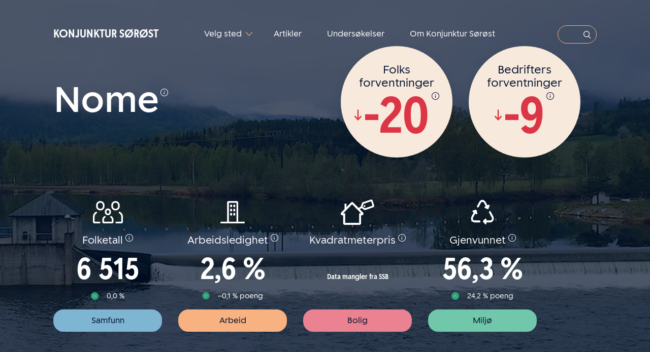

--- FILE ---
content_type: text/html; charset=utf-8
request_url: http://d3jce643bp3wdn.cloudfront.net/byindex/nome/
body_size: 314672
content:

<!doctype html>
<html lang="no">

<head>
    <meta charset="utf-8">
    <meta http-equiv="content-type" content="text/html; charset=utf-8">
    <meta http-equiv="x-ua-compatible" content="ie=edge">
    <meta name="viewport" content="width=device-width, initial-scale=1.0">
    <link rel="icon shortcut" href="/assets/images/favicon.ico">
    <link rel="stylesheet" href="/assets/scss/index.css?v=19">
    <link rel="stylesheet" href="/assets/scss/fontface.css?v=19">

    
<title>Nome</title>
<meta name="description" content="" />
<meta name="robots" content="index, follow" />
<meta http-equiv="Content-Type" content="text/html; charset=utf-8" />
<link rel="canonical" href="https://sb1konjunkturbarometer.azurewebsites.net/byindex/nome"/>
<meta property="og:title" content="Nome" />
<meta property="og:description" content="" />
<meta property="og:type" content="website" />
<meta property="og:url" content="https://sb1konjunkturbarometer.azurewebsites.net/byindex/nome" />

    <!-- Custom styles -->
    <link rel="stylesheet" href="/assets/build/styles.css?v=18">
    <script src="https://polyfill.io/v3/polyfill.min.js?features=Element.prototype.matches%2CNodeList.prototype.forEach%2CArray.prototype.forEach%2Ces2015%2Ces2016%2Ces5%2Ces6%2CElement.prototype.append%2CElement.prototype.before%2CElement.prototype.prepend%2CElement.prototype.closest%2CElement.prototype.remove%2CObject.assign%2CDocument"></script>
    <script type="text/javascript" src="/assets/build/react-resource-loader.js?v=18"></script>

        <script>
    (function (w, d, s, l, i) {
        w[l] = w[l] || []; w[l].push({
            'gtm.start':
                new Date().getTime(), event: 'gtm.js'
        }); var f = d.getElementsByTagName(s)[0],
            j = d.createElement(s), dl = l != 'dataLayer' ? '&l=' + l : ''; j.async = true; j.src =
            'https://www.googletagmanager.com/gtm.js?id=' + i + dl; f.parentNode.insertBefore(j, f);
    })(window, document, 'script', 'dataLayer', 'GTM-W89H43R');</script>

        <!-- Matomo -->
            <script>
              var _paq = window._paq = window._paq || [];
              /* tracker methods like "setCustomDimension" should be called before "trackPageView" */
              _paq.push(['trackPageView']);
              _paq.push(['enableLinkTracking']);
              (function() {
                var u="https://konjunktursorost.matomo.cloud/";
                _paq.push(['setTrackerUrl', u+'matomo.php']);
                _paq.push(['setSiteId', '1']);
                var d=document, g=d.createElement('script'), s=d.getElementsByTagName('script')[0];
                g.async=true; g.src='//cdn.matomo.cloud/konjunktursorost.matomo.cloud/matomo.js'; s.parentNode.insertBefore(g,s);
              })();
            </script>
        <!-- End Matomo Code -->
    
    <script id="Cookiebot" data-cbid="4d759501-3dd7-4f65-aa9e-5889494cd23d" type="text/javascript" async src="https://consent.cookiebot.com/uc.js"></script>
</head>

<body class="template-cityindex">

        <noscript>
            <iframe src="https://www.googletagmanager.com/ns.html?id=GTM-W89H43R"
                    height="0" width="0" style="display:none;visibility:hidden"></iframe>
        </noscript>

    

<a href="#main" title="Snarvei til hovedinnholdet" class="skip-navigation">Til innholdet</a>
<div class="navigation">
    <div class="navigation__logo"> <a href="/">Konjunktur Sørøst</a> </div>
    <nav class="navigation__nav" aria-label="Primær navigasjon">
            <div class="dropdown navigation-dropdown">
                <button class="btn dropdown-toggle" type="button" id="dropdownMenuButton"
                        data-toggle="dropdown" aria-haspopup="true" aria-expanded="false">
                    Velg sted
                </button>
                <div class="dropdown-menu" aria-labelledby="dropdownMenuButton">
                        <a class="dropdown-item" href="/byindex/bamble/">Bamble</a>
                        <a class="dropdown-item" href="/byindex/drammen/">Drammen</a>
                        <a class="dropdown-item" href="/byindex/faerder/">F&#xE6;rder</a>
                        <a class="dropdown-item" href="/byindex/holmestrand/">Holmestrand</a>
                        <a class="dropdown-item" href="/byindex/horten/">Horten</a>
                        <a class="dropdown-item" href="/byindex/kongsbergregionen/">Kongsbergregionen</a>
                        <a class="dropdown-item" href="/byindex/larvik/">Larvik</a>
                        <a class="dropdown-item" href="/byindex/lier/">Lier</a>
                        <a class="dropdown-item" href="/byindex/midt-telemark/">Midt-Telemark</a>
                        <a class="dropdown-item" href="/byindex/modumsregionen/">Modumsregionen</a>
                        <a class="dropdown-item" href="/byindex/nome/">Nome</a>
                        <a class="dropdown-item" href="/byindex/notodden/">Notodden</a>
                        <a class="dropdown-item" href="/byindex/porsgrunn/">Porsgrunn</a>
                        <a class="dropdown-item" href="/byindex/sandefjord/">Sandefjord</a>
                        <a class="dropdown-item" href="/byindex/skiensregionen/">Skiensregionen</a>
                        <a class="dropdown-item" href="/byindex/toensberg/">T&#xF8;nsberg</a>
                        <a class="dropdown-item" href="/byindex/ovre-eiker/">&#xD8;vre Eiker</a>
                </div>
            </div>

        <ul class="navigation-list">

                <li class="navigation-list__item">
                    <a href="/artikler/" class="navigation-list__link">Artikler</a>
                </li>
                <li class="navigation-list__item">
                    <a href="/undersoekelser/" class="navigation-list__link">Unders&#xF8;kelser</a>
                </li>
                <li class="navigation-list__item">
                    <a href="/om-konjunktur-soeroest/" class="navigation-list__link">Om Konjunktur S&#xF8;r&#xF8;st</a>
                </li>

        </ul>
    </nav>
        <div class="navigation__search">
            <form action="/soek/" class="navigation-search" name="q">
                <label for="search" class="navigation-search__label sr-only">Søk</label>
                <input type="search" name="search" id="search" class="navigation-search__input" placeholder="Søk">
                <button type="submit" class="navigation-search__button">
                    <img src="/assets/icons/search-white.svg" alt="Icon som illustrerer et forstørrelseglass">
                </button>
            </form>
        </div>

    <button class="js-toggle-menu navigation__mobiletoggle" title="Vis navigasjon">
        <img src="/assets/icons/meny.svg"
             alt="">
    </button>
</div>
<div class="mobile-navigation">
    <div class="mobile-navigation__header">
        <div class="mobile-navigation__logo"> <a href="/">Konjunktur Sørøst</a> </div>
        <div class="mobile-navigation__close">
            <button class="js-toggle-menu reset-button" title="Vis navigasjon">
                <img src="/assets/icons/close.svg" alt="">
            </button>
        </div>
        <div class="mobile-navigation__title">
            <h2>Meny</h2>
        </div>
    </div>
    <div class="mobile-navigation-wave"></div>
    <div class="mobile-navigation__wrap">
        <nav>
                <div class="dropdown navigation-dropdown navigation-dropdown--mobile">
                    <button class="btn dropdown-toggle"
                            type="button" id="dropdownMenuButton" data-toggle="dropdown" aria-haspopup="true" aria-expanded="false">
                        Velg sted
                    </button>
                    <div class="dropdown-menu" aria-labelledby="dropdownMenuButton">
                            <a class="dropdown-item" href="/byindex/bamble/">Bamble</a>
                            <a class="dropdown-item" href="/byindex/drammen/">Drammen</a>
                            <a class="dropdown-item" href="/byindex/faerder/">F&#xE6;rder</a>
                            <a class="dropdown-item" href="/byindex/holmestrand/">Holmestrand</a>
                            <a class="dropdown-item" href="/byindex/horten/">Horten</a>
                            <a class="dropdown-item" href="/byindex/kongsbergregionen/">Kongsbergregionen</a>
                            <a class="dropdown-item" href="/byindex/larvik/">Larvik</a>
                            <a class="dropdown-item" href="/byindex/lier/">Lier</a>
                            <a class="dropdown-item" href="/byindex/midt-telemark/">Midt-Telemark</a>
                            <a class="dropdown-item" href="/byindex/modumsregionen/">Modumsregionen</a>
                            <a class="dropdown-item" href="/byindex/nome/">Nome</a>
                            <a class="dropdown-item" href="/byindex/notodden/">Notodden</a>
                            <a class="dropdown-item" href="/byindex/porsgrunn/">Porsgrunn</a>
                            <a class="dropdown-item" href="/byindex/sandefjord/">Sandefjord</a>
                            <a class="dropdown-item" href="/byindex/skiensregionen/">Skiensregionen</a>
                            <a class="dropdown-item" href="/byindex/toensberg/">T&#xF8;nsberg</a>
                            <a class="dropdown-item" href="/byindex/ovre-eiker/">&#xD8;vre Eiker</a>
                    </div>
                </div>

            <ul class="navigation-list navigation-list--mobile">
                    <li class="navigation-list__item">
                        <a href="/artikler/" class="navigation-list__link">Artikler</a>
                    </li>
                    <li class="navigation-list__item">
                        <a href="/undersoekelser/" class="navigation-list__link">Unders&#xF8;kelser</a>
                    </li>
                    <li class="navigation-list__item">
                        <a href="/om-konjunktur-soeroest/" class="navigation-list__link">Om Konjunktur S&#xF8;r&#xF8;st</a>
                    </li>
            </ul>
        </nav>
            <div class="mobile-navigation__search">
                <form action="/soek/" class="search-field search-field--large" name="q">
                    <label for="mobile-searchinput"
                           class="sr-only">Søk</label>
                    <input type="search" placeholder="Søk" class="search-field__input" name="query" id="mobile-searchinput">
                    <button type="submit" class="search-field__button">
                        <img src="/assets/icons/search-white.svg" alt="">
                    </button>
                </form>
            </div>

        <div class="mobile-navigation__some">

        </div>
        <div class="mobile-navigation__email"> <a href="mailto:post@sb1telemark.no">post@sb1telemark.no</a> </div>
    </div>
</div>

    <div class="wrap" id="wrap">
        


<script>
    let cityIndexes = "3816, 4018";
    let totalSpent = "{\"name\":\"Kortbruk\",\"variations\":[{\"name\":\"Fordeling av kortbruk per forbrukskategori (i prosent)\",\"type\":\"raw-data\",\"data\":{\"xAxis\":null,\"yAxis\":null,\"series\":[{\"data\":[{\"value\":10,\"name\":\"Annet forbruk\"},{\"value\":26,\"name\":\"Bil og transport\"},{\"value\":24,\"name\":\"Bolig\"},{\"value\":28,\"name\":\"Dagligvarer\"},{\"value\":3,\"name\":\"Ferie og fritid\"},{\"value\":4,\"name\":\"Helse og velv\\u00E6re\"},{\"value\":2,\"name\":\"Kafe og restaurant\"},{\"value\":2,\"name\":\"Kl\\u00E6r og sko\"}],\"type\":\"pie\",\"name\":null,\"barGap\":null,\"stack\":null,\"label\":{\"show\":true,\"formatter\":null,\"color\":null,\"position\":\"outside\",\"distance\":5}}],\"legend\":null,\"tooltip\":{\"trigger\":\"item\",\"formatter\":\"{b} : {c}%\"},\"visualMap\":null},\"title\":\"Kortbruken i varehandel\",\"description\":\"Oversikten (kakediagrammet) gir en indikasjon p\\u00E5 prosentvis fordeling av kortbruken innen forbrukskategorier. \\nMetodikk: Korttransaksjoner (debit- og kredittkort) hos SpareBank 1 S\\u00F8r\\u00F8st-Norge viser hvilken kommune kortet er brukt i, og innen hvilken forbrukskategori. Aggregert f\\u00E5r vi en indikasjon p\\u00E5 omsetningstrenden til valgt sted. \\n\\nViktig informasjon: Oversikten over omsetning, fordeling og trender kan kun brukes som en indikasjon da SpareBank 1 S\\u00F8r\\u00F8st-Norge er eneste kilde og dermed ikke gir en totaloversikt. \",\"updated\":\"21.11.2023\",\"axisLabelFormat\":null}]}" ? JSON.parse("{\"name\":\"Kortbruk\",\"variations\":[{\"name\":\"Fordeling av kortbruk per forbrukskategori (i prosent)\",\"type\":\"raw-data\",\"data\":{\"xAxis\":null,\"yAxis\":null,\"series\":[{\"data\":[{\"value\":10,\"name\":\"Annet forbruk\"},{\"value\":26,\"name\":\"Bil og transport\"},{\"value\":24,\"name\":\"Bolig\"},{\"value\":28,\"name\":\"Dagligvarer\"},{\"value\":3,\"name\":\"Ferie og fritid\"},{\"value\":4,\"name\":\"Helse og velv\\u00E6re\"},{\"value\":2,\"name\":\"Kafe og restaurant\"},{\"value\":2,\"name\":\"Kl\\u00E6r og sko\"}],\"type\":\"pie\",\"name\":null,\"barGap\":null,\"stack\":null,\"label\":{\"show\":true,\"formatter\":null,\"color\":null,\"position\":\"outside\",\"distance\":5}}],\"legend\":null,\"tooltip\":{\"trigger\":\"item\",\"formatter\":\"{b} : {c}%\"},\"visualMap\":null},\"title\":\"Kortbruken i varehandel\",\"description\":\"Oversikten (kakediagrammet) gir en indikasjon p\\u00E5 prosentvis fordeling av kortbruken innen forbrukskategorier. \\nMetodikk: Korttransaksjoner (debit- og kredittkort) hos SpareBank 1 S\\u00F8r\\u00F8st-Norge viser hvilken kommune kortet er brukt i, og innen hvilken forbrukskategori. Aggregert f\\u00E5r vi en indikasjon p\\u00E5 omsetningstrenden til valgt sted. \\n\\nViktig informasjon: Oversikten over omsetning, fordeling og trender kan kun brukes som en indikasjon da SpareBank 1 S\\u00F8r\\u00F8st-Norge er eneste kilde og dermed ikke gir en totaloversikt. \",\"updated\":\"21.11.2023\",\"axisLabelFormat\":null}]}") : null;
    let retailVsOnline = "{\"name\":\"Handelstrend\",\"variations\":[{\"name\":\"Bil og transport handelstrend (i kroner)\",\"type\":\"raw-data\",\"data\":{\"xAxis\":{\"type\":\"category\",\"min\":null,\"max\":null,\"data\":[\"nov-2022\",\"des-2022\",\"jan-2023\",\"feb-2023\",\"mar-2023\",\"apr-2023\",\"mai-2023\",\"jun-2023\",\"jul-2023\",\"aug-2023\",\"sep-2023\",\"okt-2023\"],\"axisTick\":10},\"yAxis\":{\"type\":\"value\",\"min\":null,\"max\":null,\"data\":null},\"series\":[{\"data\":[8129000,8036013,7651584,7272069,7703447,7045020,9659189,9458884,8885001,8923743,8945438,9384934],\"type\":\"line\",\"name\":\"Varehandel\",\"barGap\":null,\"stack\":null,\"label\":null}],\"legend\":null,\"tooltip\":{\"trigger\":\"axis\",\"formatter\":null},\"visualMap\":null},\"title\":\"Handelstrend \",\"description\":\"Handelstrend i forbrukskategoriene. Linjediagrammet viser trenden i handel innen forbrukskategoriene. \\n\\nTenk over: Hvilken forbrukskategori har \\u00F8kende, eller synkende, trend? \",\"updated\":\"21.11.2023\",\"axisLabelFormat\":\"kr\"},{\"name\":\"Bolig handelstrend (i kroner)\",\"type\":\"raw-data\",\"data\":{\"xAxis\":{\"type\":\"category\",\"min\":null,\"max\":null,\"data\":[\"nov-2022\",\"des-2022\",\"jan-2023\",\"feb-2023\",\"mar-2023\",\"apr-2023\",\"mai-2023\",\"jun-2023\",\"jul-2023\",\"aug-2023\",\"sep-2023\",\"okt-2023\"],\"axisTick\":10},\"yAxis\":{\"type\":\"value\",\"min\":null,\"max\":null,\"data\":null},\"series\":[{\"data\":[7434263,8776970,6606090,6186776,7368904,6557291,9883567,8768424,7653287,7869292,7044200,7924346],\"type\":\"line\",\"name\":\"Varehandel\",\"barGap\":null,\"stack\":null,\"label\":null}],\"legend\":null,\"tooltip\":{\"trigger\":\"axis\",\"formatter\":null},\"visualMap\":null},\"title\":\"Handelstrend \",\"description\":\"Handelstrend i forbrukskategoriene. Linjediagrammet viser trenden i handel innen forbrukskategoriene. \\n\\nTenk over: Hvilken forbrukskategori har \\u00F8kende, eller synkende, trend? \",\"updated\":\"21.11.2023\",\"axisLabelFormat\":\"kr\"},{\"name\":\"Dagligvarer handelstrend (i kroner)\",\"type\":\"raw-data\",\"data\":{\"xAxis\":{\"type\":\"category\",\"min\":null,\"max\":null,\"data\":[\"nov-2022\",\"des-2022\",\"jan-2023\",\"feb-2023\",\"mar-2023\",\"apr-2023\",\"mai-2023\",\"jun-2023\",\"jul-2023\",\"aug-2023\",\"sep-2023\",\"okt-2023\"],\"axisTick\":10},\"yAxis\":{\"type\":\"value\",\"min\":null,\"max\":null,\"data\":null},\"series\":[{\"data\":[7753416,9190867,7701864,7251159,8498718,7692364,9602046,9732476,9399764,8888227,8479690,8882485],\"type\":\"line\",\"name\":\"Varehandel\",\"barGap\":null,\"stack\":null,\"label\":null}],\"legend\":null,\"tooltip\":{\"trigger\":\"axis\",\"formatter\":null},\"visualMap\":null},\"title\":\"Handelstrend \",\"description\":\"Handelstrend i forbrukskategoriene. Linjediagrammet viser trenden i handel innen forbrukskategoriene. \\n\\nTenk over: Hvilken forbrukskategori har \\u00F8kende, eller synkende, trend? \",\"updated\":\"21.11.2023\",\"axisLabelFormat\":\"kr\"},{\"name\":\"Ferie og fritid handelstrend (i kroner)\",\"type\":\"raw-data\",\"data\":{\"xAxis\":{\"type\":\"category\",\"min\":null,\"max\":null,\"data\":[\"nov-2022\",\"des-2022\",\"jan-2023\",\"feb-2023\",\"mar-2023\",\"apr-2023\",\"mai-2023\",\"jun-2023\",\"jul-2023\",\"aug-2023\",\"sep-2023\",\"okt-2023\"],\"axisTick\":10},\"yAxis\":{\"type\":\"value\",\"min\":null,\"max\":null,\"data\":null},\"series\":[{\"data\":[1017928,1503748,680448,685425,870182,974065,1271829,1391970,1251126,1044450,859191,860595],\"type\":\"line\",\"name\":\"Varehandel\",\"barGap\":null,\"stack\":null,\"label\":null}],\"legend\":null,\"tooltip\":{\"trigger\":\"axis\",\"formatter\":null},\"visualMap\":null},\"title\":\"Handelstrend \",\"description\":\"Handelstrend i forbrukskategoriene. Linjediagrammet viser trenden i handel innen forbrukskategoriene. \\n\\nTenk over: Hvilken forbrukskategori har \\u00F8kende, eller synkende, trend? \",\"updated\":\"21.11.2023\",\"axisLabelFormat\":\"kr\"},{\"name\":\"Helse og velv\\u00E6re handelstrend (i kroner)\",\"type\":\"raw-data\",\"data\":{\"xAxis\":{\"type\":\"category\",\"min\":null,\"max\":null,\"data\":[\"nov-2022\",\"des-2022\",\"jan-2023\",\"feb-2023\",\"mar-2023\",\"apr-2023\",\"mai-2023\",\"jun-2023\",\"jul-2023\",\"aug-2023\",\"sep-2023\",\"okt-2023\"],\"axisTick\":10},\"yAxis\":{\"type\":\"value\",\"min\":null,\"max\":null,\"data\":null},\"series\":[{\"data\":[1342733,1542482,1350029,1292563,1568875,1246100,1524769,1656282,987914,1490007,1392045,1380442],\"type\":\"line\",\"name\":\"Varehandel\",\"barGap\":null,\"stack\":null,\"label\":null}],\"legend\":null,\"tooltip\":{\"trigger\":\"axis\",\"formatter\":null},\"visualMap\":null},\"title\":\"Handelstrend \",\"description\":\"Handelstrend i forbrukskategoriene. Linjediagrammet viser trenden i handel innen forbrukskategoriene. \\n\\nTenk over: Hvilken forbrukskategori har \\u00F8kende, eller synkende, trend? \",\"updated\":\"21.11.2023\",\"axisLabelFormat\":\"kr\"},{\"name\":\"Kafe og restaurant handelstrend (i kroner)\",\"type\":\"raw-data\",\"data\":{\"xAxis\":{\"type\":\"category\",\"min\":null,\"max\":null,\"data\":[\"nov-2022\",\"des-2022\",\"jan-2023\",\"feb-2023\",\"mar-2023\",\"apr-2023\",\"mai-2023\",\"jun-2023\",\"jul-2023\",\"aug-2023\",\"sep-2023\",\"okt-2023\"],\"axisTick\":10},\"yAxis\":{\"type\":\"value\",\"min\":null,\"max\":null,\"data\":null},\"series\":[{\"data\":[670707,628938,375503,472068,565623,509823,1241758,1283821,1715928,1046328,595592,534075],\"type\":\"line\",\"name\":\"Varehandel\",\"barGap\":null,\"stack\":null,\"label\":null}],\"legend\":null,\"tooltip\":{\"trigger\":\"axis\",\"formatter\":null},\"visualMap\":null},\"title\":\"Handelstrend \",\"description\":\"Handelstrend i forbrukskategoriene. Linjediagrammet viser trenden i handel innen forbrukskategoriene. \\n\\nTenk over: Hvilken forbrukskategori har \\u00F8kende, eller synkende, trend? \",\"updated\":\"21.11.2023\",\"axisLabelFormat\":\"kr\"},{\"name\":\"Kl\\u00E6r og sko handelstrend (i kroner)\",\"type\":\"raw-data\",\"data\":{\"xAxis\":{\"type\":\"category\",\"min\":null,\"max\":null,\"data\":[\"nov-2022\",\"des-2022\",\"jan-2023\",\"feb-2023\",\"mar-2023\",\"apr-2023\",\"mai-2023\",\"jun-2023\",\"jul-2023\",\"aug-2023\",\"sep-2023\",\"okt-2023\"],\"axisTick\":10},\"yAxis\":{\"type\":\"value\",\"min\":null,\"max\":null,\"data\":null},\"series\":[{\"data\":[866828,1182408,515625,491620,479816,551887,842388,1052498,575860,776816,573093,675950],\"type\":\"line\",\"name\":\"Varehandel\",\"barGap\":null,\"stack\":null,\"label\":null}],\"legend\":null,\"tooltip\":{\"trigger\":\"axis\",\"formatter\":null},\"visualMap\":null},\"title\":\"Handelstrend \",\"description\":\"Handelstrend i forbrukskategoriene. Linjediagrammet viser trenden i handel innen forbrukskategoriene. \\n\\nTenk over: Hvilken forbrukskategori har \\u00F8kende, eller synkende, trend? \",\"updated\":\"21.11.2023\",\"axisLabelFormat\":\"kr\"},{\"name\":\"Annet forbruk handelstrend (i kroner)\",\"type\":\"raw-data\",\"data\":{\"xAxis\":{\"type\":\"category\",\"min\":null,\"max\":null,\"data\":[\"nov-2022\",\"des-2022\",\"jan-2023\",\"feb-2023\",\"mar-2023\",\"apr-2023\",\"mai-2023\",\"jun-2023\",\"jul-2023\",\"aug-2023\",\"sep-2023\",\"okt-2023\"],\"axisTick\":10},\"yAxis\":{\"type\":\"value\",\"min\":null,\"max\":null,\"data\":null},\"series\":[{\"data\":[3426492,4516424,2266370,2601555,2969916,2470166,3581470,3599164,3046635,3315705,3070921,3165581],\"type\":\"line\",\"name\":\"Varehandel\",\"barGap\":null,\"stack\":null,\"label\":null}],\"legend\":null,\"tooltip\":{\"trigger\":\"axis\",\"formatter\":null},\"visualMap\":null},\"title\":\"Handelstrend \",\"description\":\"Handelstrend i forbrukskategoriene. Linjediagrammet viser trenden i handel innen forbrukskategoriene. \\n\\nTenk over: Hvilken forbrukskategori har \\u00F8kende, eller synkende, trend? \",\"updated\":\"21.11.2023\",\"axisLabelFormat\":\"kr\"}]}"  ? JSON.parse("{\"name\":\"Handelstrend\",\"variations\":[{\"name\":\"Bil og transport handelstrend (i kroner)\",\"type\":\"raw-data\",\"data\":{\"xAxis\":{\"type\":\"category\",\"min\":null,\"max\":null,\"data\":[\"nov-2022\",\"des-2022\",\"jan-2023\",\"feb-2023\",\"mar-2023\",\"apr-2023\",\"mai-2023\",\"jun-2023\",\"jul-2023\",\"aug-2023\",\"sep-2023\",\"okt-2023\"],\"axisTick\":10},\"yAxis\":{\"type\":\"value\",\"min\":null,\"max\":null,\"data\":null},\"series\":[{\"data\":[8129000,8036013,7651584,7272069,7703447,7045020,9659189,9458884,8885001,8923743,8945438,9384934],\"type\":\"line\",\"name\":\"Varehandel\",\"barGap\":null,\"stack\":null,\"label\":null}],\"legend\":null,\"tooltip\":{\"trigger\":\"axis\",\"formatter\":null},\"visualMap\":null},\"title\":\"Handelstrend \",\"description\":\"Handelstrend i forbrukskategoriene. Linjediagrammet viser trenden i handel innen forbrukskategoriene. \\n\\nTenk over: Hvilken forbrukskategori har \\u00F8kende, eller synkende, trend? \",\"updated\":\"21.11.2023\",\"axisLabelFormat\":\"kr\"},{\"name\":\"Bolig handelstrend (i kroner)\",\"type\":\"raw-data\",\"data\":{\"xAxis\":{\"type\":\"category\",\"min\":null,\"max\":null,\"data\":[\"nov-2022\",\"des-2022\",\"jan-2023\",\"feb-2023\",\"mar-2023\",\"apr-2023\",\"mai-2023\",\"jun-2023\",\"jul-2023\",\"aug-2023\",\"sep-2023\",\"okt-2023\"],\"axisTick\":10},\"yAxis\":{\"type\":\"value\",\"min\":null,\"max\":null,\"data\":null},\"series\":[{\"data\":[7434263,8776970,6606090,6186776,7368904,6557291,9883567,8768424,7653287,7869292,7044200,7924346],\"type\":\"line\",\"name\":\"Varehandel\",\"barGap\":null,\"stack\":null,\"label\":null}],\"legend\":null,\"tooltip\":{\"trigger\":\"axis\",\"formatter\":null},\"visualMap\":null},\"title\":\"Handelstrend \",\"description\":\"Handelstrend i forbrukskategoriene. Linjediagrammet viser trenden i handel innen forbrukskategoriene. \\n\\nTenk over: Hvilken forbrukskategori har \\u00F8kende, eller synkende, trend? \",\"updated\":\"21.11.2023\",\"axisLabelFormat\":\"kr\"},{\"name\":\"Dagligvarer handelstrend (i kroner)\",\"type\":\"raw-data\",\"data\":{\"xAxis\":{\"type\":\"category\",\"min\":null,\"max\":null,\"data\":[\"nov-2022\",\"des-2022\",\"jan-2023\",\"feb-2023\",\"mar-2023\",\"apr-2023\",\"mai-2023\",\"jun-2023\",\"jul-2023\",\"aug-2023\",\"sep-2023\",\"okt-2023\"],\"axisTick\":10},\"yAxis\":{\"type\":\"value\",\"min\":null,\"max\":null,\"data\":null},\"series\":[{\"data\":[7753416,9190867,7701864,7251159,8498718,7692364,9602046,9732476,9399764,8888227,8479690,8882485],\"type\":\"line\",\"name\":\"Varehandel\",\"barGap\":null,\"stack\":null,\"label\":null}],\"legend\":null,\"tooltip\":{\"trigger\":\"axis\",\"formatter\":null},\"visualMap\":null},\"title\":\"Handelstrend \",\"description\":\"Handelstrend i forbrukskategoriene. Linjediagrammet viser trenden i handel innen forbrukskategoriene. \\n\\nTenk over: Hvilken forbrukskategori har \\u00F8kende, eller synkende, trend? \",\"updated\":\"21.11.2023\",\"axisLabelFormat\":\"kr\"},{\"name\":\"Ferie og fritid handelstrend (i kroner)\",\"type\":\"raw-data\",\"data\":{\"xAxis\":{\"type\":\"category\",\"min\":null,\"max\":null,\"data\":[\"nov-2022\",\"des-2022\",\"jan-2023\",\"feb-2023\",\"mar-2023\",\"apr-2023\",\"mai-2023\",\"jun-2023\",\"jul-2023\",\"aug-2023\",\"sep-2023\",\"okt-2023\"],\"axisTick\":10},\"yAxis\":{\"type\":\"value\",\"min\":null,\"max\":null,\"data\":null},\"series\":[{\"data\":[1017928,1503748,680448,685425,870182,974065,1271829,1391970,1251126,1044450,859191,860595],\"type\":\"line\",\"name\":\"Varehandel\",\"barGap\":null,\"stack\":null,\"label\":null}],\"legend\":null,\"tooltip\":{\"trigger\":\"axis\",\"formatter\":null},\"visualMap\":null},\"title\":\"Handelstrend \",\"description\":\"Handelstrend i forbrukskategoriene. Linjediagrammet viser trenden i handel innen forbrukskategoriene. \\n\\nTenk over: Hvilken forbrukskategori har \\u00F8kende, eller synkende, trend? \",\"updated\":\"21.11.2023\",\"axisLabelFormat\":\"kr\"},{\"name\":\"Helse og velv\\u00E6re handelstrend (i kroner)\",\"type\":\"raw-data\",\"data\":{\"xAxis\":{\"type\":\"category\",\"min\":null,\"max\":null,\"data\":[\"nov-2022\",\"des-2022\",\"jan-2023\",\"feb-2023\",\"mar-2023\",\"apr-2023\",\"mai-2023\",\"jun-2023\",\"jul-2023\",\"aug-2023\",\"sep-2023\",\"okt-2023\"],\"axisTick\":10},\"yAxis\":{\"type\":\"value\",\"min\":null,\"max\":null,\"data\":null},\"series\":[{\"data\":[1342733,1542482,1350029,1292563,1568875,1246100,1524769,1656282,987914,1490007,1392045,1380442],\"type\":\"line\",\"name\":\"Varehandel\",\"barGap\":null,\"stack\":null,\"label\":null}],\"legend\":null,\"tooltip\":{\"trigger\":\"axis\",\"formatter\":null},\"visualMap\":null},\"title\":\"Handelstrend \",\"description\":\"Handelstrend i forbrukskategoriene. Linjediagrammet viser trenden i handel innen forbrukskategoriene. \\n\\nTenk over: Hvilken forbrukskategori har \\u00F8kende, eller synkende, trend? \",\"updated\":\"21.11.2023\",\"axisLabelFormat\":\"kr\"},{\"name\":\"Kafe og restaurant handelstrend (i kroner)\",\"type\":\"raw-data\",\"data\":{\"xAxis\":{\"type\":\"category\",\"min\":null,\"max\":null,\"data\":[\"nov-2022\",\"des-2022\",\"jan-2023\",\"feb-2023\",\"mar-2023\",\"apr-2023\",\"mai-2023\",\"jun-2023\",\"jul-2023\",\"aug-2023\",\"sep-2023\",\"okt-2023\"],\"axisTick\":10},\"yAxis\":{\"type\":\"value\",\"min\":null,\"max\":null,\"data\":null},\"series\":[{\"data\":[670707,628938,375503,472068,565623,509823,1241758,1283821,1715928,1046328,595592,534075],\"type\":\"line\",\"name\":\"Varehandel\",\"barGap\":null,\"stack\":null,\"label\":null}],\"legend\":null,\"tooltip\":{\"trigger\":\"axis\",\"formatter\":null},\"visualMap\":null},\"title\":\"Handelstrend \",\"description\":\"Handelstrend i forbrukskategoriene. Linjediagrammet viser trenden i handel innen forbrukskategoriene. \\n\\nTenk over: Hvilken forbrukskategori har \\u00F8kende, eller synkende, trend? \",\"updated\":\"21.11.2023\",\"axisLabelFormat\":\"kr\"},{\"name\":\"Kl\\u00E6r og sko handelstrend (i kroner)\",\"type\":\"raw-data\",\"data\":{\"xAxis\":{\"type\":\"category\",\"min\":null,\"max\":null,\"data\":[\"nov-2022\",\"des-2022\",\"jan-2023\",\"feb-2023\",\"mar-2023\",\"apr-2023\",\"mai-2023\",\"jun-2023\",\"jul-2023\",\"aug-2023\",\"sep-2023\",\"okt-2023\"],\"axisTick\":10},\"yAxis\":{\"type\":\"value\",\"min\":null,\"max\":null,\"data\":null},\"series\":[{\"data\":[866828,1182408,515625,491620,479816,551887,842388,1052498,575860,776816,573093,675950],\"type\":\"line\",\"name\":\"Varehandel\",\"barGap\":null,\"stack\":null,\"label\":null}],\"legend\":null,\"tooltip\":{\"trigger\":\"axis\",\"formatter\":null},\"visualMap\":null},\"title\":\"Handelstrend \",\"description\":\"Handelstrend i forbrukskategoriene. Linjediagrammet viser trenden i handel innen forbrukskategoriene. \\n\\nTenk over: Hvilken forbrukskategori har \\u00F8kende, eller synkende, trend? \",\"updated\":\"21.11.2023\",\"axisLabelFormat\":\"kr\"},{\"name\":\"Annet forbruk handelstrend (i kroner)\",\"type\":\"raw-data\",\"data\":{\"xAxis\":{\"type\":\"category\",\"min\":null,\"max\":null,\"data\":[\"nov-2022\",\"des-2022\",\"jan-2023\",\"feb-2023\",\"mar-2023\",\"apr-2023\",\"mai-2023\",\"jun-2023\",\"jul-2023\",\"aug-2023\",\"sep-2023\",\"okt-2023\"],\"axisTick\":10},\"yAxis\":{\"type\":\"value\",\"min\":null,\"max\":null,\"data\":null},\"series\":[{\"data\":[3426492,4516424,2266370,2601555,2969916,2470166,3581470,3599164,3046635,3315705,3070921,3165581],\"type\":\"line\",\"name\":\"Varehandel\",\"barGap\":null,\"stack\":null,\"label\":null}],\"legend\":null,\"tooltip\":{\"trigger\":\"axis\",\"formatter\":null},\"visualMap\":null},\"title\":\"Handelstrend \",\"description\":\"Handelstrend i forbrukskategoriene. Linjediagrammet viser trenden i handel innen forbrukskategoriene. \\n\\nTenk over: Hvilken forbrukskategori har \\u00F8kende, eller synkende, trend? \",\"updated\":\"21.11.2023\",\"axisLabelFormat\":\"kr\"}]}") : null;
    let distribution = "{\"name\":\"Fordeling innen forbrukskategorier\",\"variations\":[{\"name\":\"Bil og transport med underkategorier (i prosent)\",\"type\":\"raw-data\",\"data\":{\"xAxis\":null,\"yAxis\":null,\"series\":[{\"data\":[{\"value\":18,\"name\":\"Bensinstasjon\"},{\"value\":79,\"name\":\"Drivstoffpumpe\"},{\"value\":4,\"name\":\"Reparasjon og vedlikehold av kj\\u00F8ret\\u00F8y\"},{\"value\":0,\"name\":\"Bom og toll\"}],\"type\":\"pie\",\"name\":null,\"barGap\":null,\"stack\":null,\"label\":{\"show\":true,\"formatter\":null,\"color\":null,\"position\":\"outside\",\"distance\":5}}],\"legend\":null,\"tooltip\":{\"trigger\":\"item\",\"formatter\":\"{b} : {c}%\"},\"visualMap\":null},\"title\":\"Forbrukskategorier med underkategorier\",\"description\":\"Kakediagrammet viser prosentvis fordeling av underkategorier innen hver av de \\u00E5tte forbrukskategoriene. \\nTenk over: Er det noen av underkategoriene som skiller seg ut? \",\"updated\":\"21.11.2023\",\"axisLabelFormat\":null},{\"name\":\"Bolig med underkategorier (i prosent)\",\"type\":\"raw-data\",\"data\":{\"xAxis\":null,\"yAxis\":null,\"series\":[{\"data\":[{\"value\":6,\"name\":\"Blomster\"},{\"value\":5,\"name\":\"Byggevare\"},{\"value\":3,\"name\":\"Interi\\u00F8r\"},{\"value\":85,\"name\":\"Varemagasin\"},{\"value\":1,\"name\":\"Oppussing\"}],\"type\":\"pie\",\"name\":null,\"barGap\":null,\"stack\":null,\"label\":{\"show\":true,\"formatter\":null,\"color\":null,\"position\":\"outside\",\"distance\":5}}],\"legend\":null,\"tooltip\":{\"trigger\":\"item\",\"formatter\":\"{b} : {c}%\"},\"visualMap\":null},\"title\":\"Forbrukskategorier med underkategorier\",\"description\":\"Kakediagrammet viser prosentvis fordeling av underkategorier innen hver av de \\u00E5tte forbrukskategoriene. \\nTenk over: Er det noen av underkategoriene som skiller seg ut? \",\"updated\":\"21.11.2023\",\"axisLabelFormat\":null},{\"name\":\"Ferie og fritid med underkategorier (i prosent)\",\"type\":\"raw-data\",\"data\":{\"xAxis\":null,\"yAxis\":null,\"series\":[{\"data\":[{\"value\":53,\"name\":\"Alkohol\"},{\"value\":6,\"name\":\"B\\u00F8ker og aviser\"},{\"value\":11,\"name\":\"Fritidsaktiviteter\"},{\"value\":1,\"name\":\"Hobby\"},{\"value\":1,\"name\":\"Medlemskap\"},{\"value\":24,\"name\":\"Sportsutstyr\"},{\"value\":2,\"name\":\"Veldedighet\"},{\"value\":1,\"name\":\"Camping\"},{\"value\":0,\"name\":\"Hotell og overnatting\"},{\"value\":0,\"name\":\"Sport og trening\"}],\"type\":\"pie\",\"name\":null,\"barGap\":null,\"stack\":null,\"label\":{\"show\":true,\"formatter\":null,\"color\":null,\"position\":\"outside\",\"distance\":5}}],\"legend\":null,\"tooltip\":{\"trigger\":\"item\",\"formatter\":\"{b} : {c}%\"},\"visualMap\":null},\"title\":\"Forbrukskategorier med underkategorier\",\"description\":\"Kakediagrammet viser prosentvis fordeling av underkategorier innen hver av de \\u00E5tte forbrukskategoriene. \\nTenk over: Er det noen av underkategoriene som skiller seg ut? \",\"updated\":\"21.11.2023\",\"axisLabelFormat\":null},{\"name\":\"Helse og velv\\u00E6re med underkategorier (i prosent)\",\"type\":\"raw-data\",\"data\":{\"xAxis\":null,\"yAxis\":null,\"series\":[{\"data\":[{\"value\":40,\"name\":\"Apotek\"},{\"value\":42,\"name\":\"Fris\\u00F8r\"},{\"value\":19,\"name\":\"Lege og helsetjenester\"}],\"type\":\"pie\",\"name\":null,\"barGap\":null,\"stack\":null,\"label\":{\"show\":true,\"formatter\":null,\"color\":null,\"position\":\"outside\",\"distance\":5}}],\"legend\":null,\"tooltip\":{\"trigger\":\"item\",\"formatter\":\"{b} : {c}%\"},\"visualMap\":null},\"title\":\"Forbrukskategorier med underkategorier\",\"description\":\"Kakediagrammet viser prosentvis fordeling av underkategorier innen hver av de \\u00E5tte forbrukskategoriene. \\nTenk over: Er det noen av underkategoriene som skiller seg ut? \",\"updated\":\"21.11.2023\",\"axisLabelFormat\":null},{\"name\":\"Kafe og restaurant med underkategorier (i prosent)\",\"type\":\"raw-data\",\"data\":{\"xAxis\":null,\"yAxis\":null,\"series\":[{\"data\":[{\"value\":100,\"name\":\"Spise ute\"}],\"type\":\"pie\",\"name\":null,\"barGap\":null,\"stack\":null,\"label\":{\"show\":true,\"formatter\":null,\"color\":null,\"position\":\"outside\",\"distance\":5}}],\"legend\":null,\"tooltip\":{\"trigger\":\"item\",\"formatter\":\"{b} : {c}%\"},\"visualMap\":null},\"title\":\"Forbrukskategorier med underkategorier\",\"description\":\"Kakediagrammet viser prosentvis fordeling av underkategorier innen hver av de \\u00E5tte forbrukskategoriene. \\nTenk over: Er det noen av underkategoriene som skiller seg ut? \",\"updated\":\"21.11.2023\",\"axisLabelFormat\":null},{\"name\":\"Kl\\u00E6r og sko med underkategorier (i prosent)\",\"type\":\"raw-data\",\"data\":{\"xAxis\":null,\"yAxis\":null,\"series\":[{\"data\":[{\"value\":64,\"name\":\"Barnekl\\u00E6r\"},{\"value\":36,\"name\":\"Kl\\u00E6r\"}],\"type\":\"pie\",\"name\":null,\"barGap\":null,\"stack\":null,\"label\":{\"show\":true,\"formatter\":null,\"color\":null,\"position\":\"outside\",\"distance\":5}}],\"legend\":null,\"tooltip\":{\"trigger\":\"item\",\"formatter\":\"{b} : {c}%\"},\"visualMap\":null},\"title\":\"Forbrukskategorier med underkategorier\",\"description\":\"Kakediagrammet viser prosentvis fordeling av underkategorier innen hver av de \\u00E5tte forbrukskategoriene. \\nTenk over: Er det noen av underkategoriene som skiller seg ut? \",\"updated\":\"21.11.2023\",\"axisLabelFormat\":null},{\"name\":\"Annet forbruk med underkategorier (i prosent)\",\"type\":\"raw-data\",\"data\":{\"xAxis\":null,\"yAxis\":null,\"series\":[{\"data\":[{\"value\":99,\"name\":\"Minibank\"},{\"value\":1,\"name\":\"Post\"}],\"type\":\"pie\",\"name\":null,\"barGap\":null,\"stack\":null,\"label\":{\"show\":true,\"formatter\":null,\"color\":null,\"position\":\"outside\",\"distance\":5}}],\"legend\":null,\"tooltip\":{\"trigger\":\"item\",\"formatter\":\"{b} : {c}%\"},\"visualMap\":null},\"title\":\"Forbrukskategorier med underkategorier\",\"description\":\"Kakediagrammet viser prosentvis fordeling av underkategorier innen hver av de \\u00E5tte forbrukskategoriene. \\nTenk over: Er det noen av underkategoriene som skiller seg ut? \",\"updated\":\"21.11.2023\",\"axisLabelFormat\":null}]}"  ? JSON.parse("{\"name\":\"Fordeling innen forbrukskategorier\",\"variations\":[{\"name\":\"Bil og transport med underkategorier (i prosent)\",\"type\":\"raw-data\",\"data\":{\"xAxis\":null,\"yAxis\":null,\"series\":[{\"data\":[{\"value\":18,\"name\":\"Bensinstasjon\"},{\"value\":79,\"name\":\"Drivstoffpumpe\"},{\"value\":4,\"name\":\"Reparasjon og vedlikehold av kj\\u00F8ret\\u00F8y\"},{\"value\":0,\"name\":\"Bom og toll\"}],\"type\":\"pie\",\"name\":null,\"barGap\":null,\"stack\":null,\"label\":{\"show\":true,\"formatter\":null,\"color\":null,\"position\":\"outside\",\"distance\":5}}],\"legend\":null,\"tooltip\":{\"trigger\":\"item\",\"formatter\":\"{b} : {c}%\"},\"visualMap\":null},\"title\":\"Forbrukskategorier med underkategorier\",\"description\":\"Kakediagrammet viser prosentvis fordeling av underkategorier innen hver av de \\u00E5tte forbrukskategoriene. \\nTenk over: Er det noen av underkategoriene som skiller seg ut? \",\"updated\":\"21.11.2023\",\"axisLabelFormat\":null},{\"name\":\"Bolig med underkategorier (i prosent)\",\"type\":\"raw-data\",\"data\":{\"xAxis\":null,\"yAxis\":null,\"series\":[{\"data\":[{\"value\":6,\"name\":\"Blomster\"},{\"value\":5,\"name\":\"Byggevare\"},{\"value\":3,\"name\":\"Interi\\u00F8r\"},{\"value\":85,\"name\":\"Varemagasin\"},{\"value\":1,\"name\":\"Oppussing\"}],\"type\":\"pie\",\"name\":null,\"barGap\":null,\"stack\":null,\"label\":{\"show\":true,\"formatter\":null,\"color\":null,\"position\":\"outside\",\"distance\":5}}],\"legend\":null,\"tooltip\":{\"trigger\":\"item\",\"formatter\":\"{b} : {c}%\"},\"visualMap\":null},\"title\":\"Forbrukskategorier med underkategorier\",\"description\":\"Kakediagrammet viser prosentvis fordeling av underkategorier innen hver av de \\u00E5tte forbrukskategoriene. \\nTenk over: Er det noen av underkategoriene som skiller seg ut? \",\"updated\":\"21.11.2023\",\"axisLabelFormat\":null},{\"name\":\"Ferie og fritid med underkategorier (i prosent)\",\"type\":\"raw-data\",\"data\":{\"xAxis\":null,\"yAxis\":null,\"series\":[{\"data\":[{\"value\":53,\"name\":\"Alkohol\"},{\"value\":6,\"name\":\"B\\u00F8ker og aviser\"},{\"value\":11,\"name\":\"Fritidsaktiviteter\"},{\"value\":1,\"name\":\"Hobby\"},{\"value\":1,\"name\":\"Medlemskap\"},{\"value\":24,\"name\":\"Sportsutstyr\"},{\"value\":2,\"name\":\"Veldedighet\"},{\"value\":1,\"name\":\"Camping\"},{\"value\":0,\"name\":\"Hotell og overnatting\"},{\"value\":0,\"name\":\"Sport og trening\"}],\"type\":\"pie\",\"name\":null,\"barGap\":null,\"stack\":null,\"label\":{\"show\":true,\"formatter\":null,\"color\":null,\"position\":\"outside\",\"distance\":5}}],\"legend\":null,\"tooltip\":{\"trigger\":\"item\",\"formatter\":\"{b} : {c}%\"},\"visualMap\":null},\"title\":\"Forbrukskategorier med underkategorier\",\"description\":\"Kakediagrammet viser prosentvis fordeling av underkategorier innen hver av de \\u00E5tte forbrukskategoriene. \\nTenk over: Er det noen av underkategoriene som skiller seg ut? \",\"updated\":\"21.11.2023\",\"axisLabelFormat\":null},{\"name\":\"Helse og velv\\u00E6re med underkategorier (i prosent)\",\"type\":\"raw-data\",\"data\":{\"xAxis\":null,\"yAxis\":null,\"series\":[{\"data\":[{\"value\":40,\"name\":\"Apotek\"},{\"value\":42,\"name\":\"Fris\\u00F8r\"},{\"value\":19,\"name\":\"Lege og helsetjenester\"}],\"type\":\"pie\",\"name\":null,\"barGap\":null,\"stack\":null,\"label\":{\"show\":true,\"formatter\":null,\"color\":null,\"position\":\"outside\",\"distance\":5}}],\"legend\":null,\"tooltip\":{\"trigger\":\"item\",\"formatter\":\"{b} : {c}%\"},\"visualMap\":null},\"title\":\"Forbrukskategorier med underkategorier\",\"description\":\"Kakediagrammet viser prosentvis fordeling av underkategorier innen hver av de \\u00E5tte forbrukskategoriene. \\nTenk over: Er det noen av underkategoriene som skiller seg ut? \",\"updated\":\"21.11.2023\",\"axisLabelFormat\":null},{\"name\":\"Kafe og restaurant med underkategorier (i prosent)\",\"type\":\"raw-data\",\"data\":{\"xAxis\":null,\"yAxis\":null,\"series\":[{\"data\":[{\"value\":100,\"name\":\"Spise ute\"}],\"type\":\"pie\",\"name\":null,\"barGap\":null,\"stack\":null,\"label\":{\"show\":true,\"formatter\":null,\"color\":null,\"position\":\"outside\",\"distance\":5}}],\"legend\":null,\"tooltip\":{\"trigger\":\"item\",\"formatter\":\"{b} : {c}%\"},\"visualMap\":null},\"title\":\"Forbrukskategorier med underkategorier\",\"description\":\"Kakediagrammet viser prosentvis fordeling av underkategorier innen hver av de \\u00E5tte forbrukskategoriene. \\nTenk over: Er det noen av underkategoriene som skiller seg ut? \",\"updated\":\"21.11.2023\",\"axisLabelFormat\":null},{\"name\":\"Kl\\u00E6r og sko med underkategorier (i prosent)\",\"type\":\"raw-data\",\"data\":{\"xAxis\":null,\"yAxis\":null,\"series\":[{\"data\":[{\"value\":64,\"name\":\"Barnekl\\u00E6r\"},{\"value\":36,\"name\":\"Kl\\u00E6r\"}],\"type\":\"pie\",\"name\":null,\"barGap\":null,\"stack\":null,\"label\":{\"show\":true,\"formatter\":null,\"color\":null,\"position\":\"outside\",\"distance\":5}}],\"legend\":null,\"tooltip\":{\"trigger\":\"item\",\"formatter\":\"{b} : {c}%\"},\"visualMap\":null},\"title\":\"Forbrukskategorier med underkategorier\",\"description\":\"Kakediagrammet viser prosentvis fordeling av underkategorier innen hver av de \\u00E5tte forbrukskategoriene. \\nTenk over: Er det noen av underkategoriene som skiller seg ut? \",\"updated\":\"21.11.2023\",\"axisLabelFormat\":null},{\"name\":\"Annet forbruk med underkategorier (i prosent)\",\"type\":\"raw-data\",\"data\":{\"xAxis\":null,\"yAxis\":null,\"series\":[{\"data\":[{\"value\":99,\"name\":\"Minibank\"},{\"value\":1,\"name\":\"Post\"}],\"type\":\"pie\",\"name\":null,\"barGap\":null,\"stack\":null,\"label\":{\"show\":true,\"formatter\":null,\"color\":null,\"position\":\"outside\",\"distance\":5}}],\"legend\":null,\"tooltip\":{\"trigger\":\"item\",\"formatter\":\"{b} : {c}%\"},\"visualMap\":null},\"title\":\"Forbrukskategorier med underkategorier\",\"description\":\"Kakediagrammet viser prosentvis fordeling av underkategorier innen hver av de \\u00E5tte forbrukskategoriene. \\nTenk over: Er det noen av underkategoriene som skiller seg ut? \",\"updated\":\"21.11.2023\",\"axisLabelFormat\":null}]}") : null;
    let expectations = "[{\"name\":\"Antall ansatte\",\"variations\":[{\"name\":\"Antall ansatte\",\"type\":\"raw-data\",\"data\":{\"xAxis\":{\"type\":\"category\",\"min\":null,\"max\":null,\"data\":[\"2022\",\"2023 - vår\",\"2023 - høst\",\"2024 - vår\",\"2024 - høst\"],\"axisTick\":null},\"yAxis\":{\"type\":\"value\",\"min\":-100,\"max\":100,\"data\":null},\"series\":[{\"data\":[{\"value\":20.0,\"itemStyle\":{\"color\":null,\"opacity\":1,\"borderType\":\"solid\",\"borderWidth\":5,\"borderColor\":\"#002776\"}},{\"value\":3.1,\"itemStyle\":{\"color\":null,\"opacity\":1,\"borderType\":\"solid\",\"borderWidth\":5,\"borderColor\":\"#002776\"}},{\"value\":-7.8,\"itemStyle\":{\"color\":null,\"opacity\":1,\"borderType\":\"solid\",\"borderWidth\":5,\"borderColor\":\"#002776\"}},{\"value\":-3.8,\"itemStyle\":{\"color\":null,\"opacity\":1,\"borderType\":\"solid\",\"borderWidth\":5,\"borderColor\":\"#002776\"}},{\"value\":-7.3,\"itemStyle\":{\"color\":null,\"opacity\":1,\"borderType\":\"solid\",\"borderWidth\":5,\"borderColor\":\"#002776\"}}],\"type\":\"bar\",\"name\":\"Nome\",\"barGap\":\"0.1\",\"stack\":null,\"label\":{\"show\":true,\"formatter\":null,\"color\":null,\"position\":\"top\",\"distance\":5}},{\"data\":[{\"value\":19,\"itemStyle\":{\"color\":\"#002776\",\"opacity\":0.5,\"borderType\":null,\"borderWidth\":null,\"borderColor\":null}},{\"value\":9.4,\"itemStyle\":{\"color\":\"#002776\",\"opacity\":0.5,\"borderType\":null,\"borderWidth\":null,\"borderColor\":null}},{\"value\":9.2,\"itemStyle\":{\"color\":\"#002776\",\"opacity\":0.5,\"borderType\":null,\"borderWidth\":null,\"borderColor\":null}},{\"value\":4.7,\"itemStyle\":{\"color\":\"#002776\",\"opacity\":0.5,\"borderType\":null,\"borderWidth\":null,\"borderColor\":null}},{\"value\":3.8,\"itemStyle\":{\"color\":\"#002776\",\"opacity\":0.5,\"borderType\":null,\"borderWidth\":null,\"borderColor\":null}}],\"type\":\"bar\",\"name\":\"Sørøst Norge\",\"barGap\":null,\"stack\":null,\"label\":{\"show\":true,\"formatter\":null,\"color\":\"black\",\"position\":\"top\",\"distance\":5}}],\"legend\":{\"type\":\"plain\",\"data\":[{\"name\":\"Nome\",\"itemStyle\":{\"color\":\"#002776\",\"opacity\":1,\"borderType\":null,\"borderWidth\":null,\"borderColor\":null}},{\"name\":\"Sørøst Norge\",\"itemStyle\":{\"color\":\"#7f93ba\",\"opacity\":1,\"borderType\":null,\"borderWidth\":null,\"borderColor\":null}}],\"top\":\"bottom\"},\"tooltip\":{\"trigger\":\"axis\",\"formatter\":null},\"visualMap\":{\"show\":false,\"calculable\":true,\"inRange\":{\"color\":[\"#E44244\",\"blue\",\"#33AF85\"]},\"min\":-1,\"max\":1}},\"title\":\"Antall ansatte\",\"description\":\"Grafen viser om næringslivet forventer økt eller redusert antall ansatte i 2022. Alt over 0 er positivt og viser en forventning om økning, alt under 0 er negativt og viser en forventning om reduksjon. \",\"updated\":\"24.09.2024\",\"axisLabelFormat\":null}]},{\"name\":\"Omsetning\",\"variations\":[{\"name\":\"Omsetning\",\"type\":\"raw-data\",\"data\":{\"xAxis\":{\"type\":\"category\",\"min\":null,\"max\":null,\"data\":[\"2022\",\"2023 - vår\",\"2023 - høst\",\"2024 - vår\",\"2024 - høst\"],\"axisTick\":null},\"yAxis\":{\"type\":\"value\",\"min\":-100,\"max\":100,\"data\":null},\"series\":[{\"data\":[{\"value\":26.0,\"itemStyle\":{\"color\":null,\"opacity\":1,\"borderType\":\"solid\",\"borderWidth\":5,\"borderColor\":\"#002776\"}},{\"value\":15.2,\"itemStyle\":{\"color\":null,\"opacity\":1,\"borderType\":\"solid\",\"borderWidth\":5,\"borderColor\":\"#002776\"}},{\"value\":4.7,\"itemStyle\":{\"color\":null,\"opacity\":1,\"borderType\":\"solid\",\"borderWidth\":5,\"borderColor\":\"#002776\"}},{\"value\":-7.4,\"itemStyle\":{\"color\":null,\"opacity\":1,\"borderType\":\"solid\",\"borderWidth\":5,\"borderColor\":\"#002776\"}},{\"value\":2.9,\"itemStyle\":{\"color\":null,\"opacity\":1,\"borderType\":\"solid\",\"borderWidth\":5,\"borderColor\":\"#002776\"}}],\"type\":\"bar\",\"name\":\"Nome\",\"barGap\":\"0.1\",\"stack\":null,\"label\":{\"show\":true,\"formatter\":null,\"color\":null,\"position\":\"top\",\"distance\":5}},{\"data\":[{\"value\":33,\"itemStyle\":{\"color\":\"#002776\",\"opacity\":0.5,\"borderType\":null,\"borderWidth\":null,\"borderColor\":null}},{\"value\":16.1,\"itemStyle\":{\"color\":\"#002776\",\"opacity\":0.5,\"borderType\":null,\"borderWidth\":null,\"borderColor\":null}},{\"value\":12.6,\"itemStyle\":{\"color\":\"#002776\",\"opacity\":0.5,\"borderType\":null,\"borderWidth\":null,\"borderColor\":null}},{\"value\":17.3,\"itemStyle\":{\"color\":\"#002776\",\"opacity\":0.5,\"borderType\":null,\"borderWidth\":null,\"borderColor\":null}},{\"value\":12.8,\"itemStyle\":{\"color\":\"#002776\",\"opacity\":0.5,\"borderType\":null,\"borderWidth\":null,\"borderColor\":null}}],\"type\":\"bar\",\"name\":\"Sørøst Norge\",\"barGap\":null,\"stack\":null,\"label\":{\"show\":true,\"formatter\":null,\"color\":\"black\",\"position\":\"top\",\"distance\":5}}],\"legend\":{\"type\":\"plain\",\"data\":[{\"name\":\"Nome\",\"itemStyle\":{\"color\":\"#002776\",\"opacity\":1,\"borderType\":null,\"borderWidth\":null,\"borderColor\":null}},{\"name\":\"Sørøst Norge\",\"itemStyle\":{\"color\":\"#7f93ba\",\"opacity\":1,\"borderType\":null,\"borderWidth\":null,\"borderColor\":null}}],\"top\":\"bottom\"},\"tooltip\":{\"trigger\":\"axis\",\"formatter\":null},\"visualMap\":{\"show\":false,\"calculable\":true,\"inRange\":{\"color\":[\"#E44244\",\"blue\",\"#33AF85\"]},\"min\":-1,\"max\":1}},\"title\":\"Omsetning\",\"description\":\"Grafen viser om næringslivet forventer økning eller reduksjon i omsetning i 2022. Alt over 0 er positivt og viser en forventning om økning, alt under 0 er negativt og viser en forventning om reduksjon. \",\"updated\":\"24.09.2024\",\"axisLabelFormat\":null}]},{\"name\":\"Lønnsomhet\",\"variations\":[{\"name\":\"Lønnsomhet\",\"type\":\"raw-data\",\"data\":{\"xAxis\":{\"type\":\"category\",\"min\":null,\"max\":null,\"data\":[\"2022\",\"2023 - vår\",\"2023 - høst\",\"2024 - vår\",\"2024 - høst\"],\"axisTick\":null},\"yAxis\":{\"type\":\"value\",\"min\":-100,\"max\":100,\"data\":null},\"series\":[{\"data\":[{\"value\":26.0,\"itemStyle\":{\"color\":null,\"opacity\":1,\"borderType\":\"solid\",\"borderWidth\":5,\"borderColor\":\"#002776\"}},{\"value\":-6.1,\"itemStyle\":{\"color\":null,\"opacity\":1,\"borderType\":\"solid\",\"borderWidth\":5,\"borderColor\":\"#002776\"}},{\"value\":-7.8,\"itemStyle\":{\"color\":null,\"opacity\":1,\"borderType\":\"solid\",\"borderWidth\":5,\"borderColor\":\"#002776\"}},{\"value\":-11.9,\"itemStyle\":{\"color\":null,\"opacity\":1,\"borderType\":\"solid\",\"borderWidth\":5,\"borderColor\":\"#002776\"}},{\"value\":-22.1,\"itemStyle\":{\"color\":null,\"opacity\":1,\"borderType\":\"solid\",\"borderWidth\":5,\"borderColor\":\"#002776\"}}],\"type\":\"bar\",\"name\":\"Nome\",\"barGap\":\"0.1\",\"stack\":null,\"label\":{\"show\":true,\"formatter\":null,\"color\":null,\"position\":\"top\",\"distance\":5}},{\"data\":[{\"value\":19,\"itemStyle\":{\"color\":\"#002776\",\"opacity\":0.5,\"borderType\":null,\"borderWidth\":null,\"borderColor\":null}},{\"value\":-5.9,\"itemStyle\":{\"color\":\"#002776\",\"opacity\":0.5,\"borderType\":null,\"borderWidth\":null,\"borderColor\":null}},{\"value\":-7.3,\"itemStyle\":{\"color\":\"#002776\",\"opacity\":0.5,\"borderType\":null,\"borderWidth\":null,\"borderColor\":null}},{\"value\":-3.3,\"itemStyle\":{\"color\":\"#002776\",\"opacity\":0.5,\"borderType\":null,\"borderWidth\":null,\"borderColor\":null}},{\"value\":-5.6,\"itemStyle\":{\"color\":\"#002776\",\"opacity\":0.5,\"borderType\":null,\"borderWidth\":null,\"borderColor\":null}}],\"type\":\"bar\",\"name\":\"Sørøst Norge\",\"barGap\":null,\"stack\":null,\"label\":{\"show\":true,\"formatter\":null,\"color\":\"black\",\"position\":\"top\",\"distance\":5}}],\"legend\":{\"type\":\"plain\",\"data\":[{\"name\":\"Nome\",\"itemStyle\":{\"color\":\"#002776\",\"opacity\":1,\"borderType\":null,\"borderWidth\":null,\"borderColor\":null}},{\"name\":\"Sørøst Norge\",\"itemStyle\":{\"color\":\"#7f93ba\",\"opacity\":1,\"borderType\":null,\"borderWidth\":null,\"borderColor\":null}}],\"top\":\"bottom\"},\"tooltip\":{\"trigger\":\"axis\",\"formatter\":null},\"visualMap\":{\"show\":false,\"calculable\":true,\"inRange\":{\"color\":[\"#E44244\",\"blue\",\"#33AF85\"]},\"min\":-1,\"max\":1}},\"title\":\"Lønnsomhet\",\"description\":\"Grafen viser om næringslivet forventer økt eller redusert lønnsomhet i 2022. Alt over 0 er positivt og viser en forventning om økning, alt under 0 er negativt og viser en forventning om reduksjon. \",\"updated\":\"24.09.2024\",\"axisLabelFormat\":null}]},{\"name\":\"Investering\",\"variations\":[{\"name\":\"Investering\",\"type\":\"raw-data\",\"data\":{\"xAxis\":{\"type\":\"category\",\"min\":null,\"max\":null,\"data\":[\"2022\",\"2023 - vår\",\"2023 - høst\",\"2024 - vår\",\"2024 - høst\"],\"axisTick\":null},\"yAxis\":{\"type\":\"value\",\"min\":-100,\"max\":100,\"data\":null},\"series\":[{\"data\":[{\"value\":7.0,\"itemStyle\":{\"color\":null,\"opacity\":1,\"borderType\":\"solid\",\"borderWidth\":5,\"borderColor\":\"#002776\"}},{\"value\":-12.2,\"itemStyle\":{\"color\":null,\"opacity\":1,\"borderType\":\"solid\",\"borderWidth\":5,\"borderColor\":\"#002776\"}},{\"value\":-26.6,\"itemStyle\":{\"color\":null,\"opacity\":1,\"borderType\":\"solid\",\"borderWidth\":5,\"borderColor\":\"#002776\"}},{\"value\":-34.7,\"itemStyle\":{\"color\":null,\"opacity\":1,\"borderType\":\"solid\",\"borderWidth\":5,\"borderColor\":\"#002776\"}},{\"value\":-17.7,\"itemStyle\":{\"color\":null,\"opacity\":1,\"borderType\":\"solid\",\"borderWidth\":5,\"borderColor\":\"#002776\"}}],\"type\":\"bar\",\"name\":\"Nome\",\"barGap\":\"0.1\",\"stack\":null,\"label\":{\"show\":true,\"formatter\":null,\"color\":null,\"position\":\"top\",\"distance\":5}},{\"data\":[{\"value\":5,\"itemStyle\":{\"color\":\"#002776\",\"opacity\":0.5,\"borderType\":null,\"borderWidth\":null,\"borderColor\":null}},{\"value\":-10.1,\"itemStyle\":{\"color\":\"#002776\",\"opacity\":0.5,\"borderType\":null,\"borderWidth\":null,\"borderColor\":null}},{\"value\":-13.6,\"itemStyle\":{\"color\":\"#002776\",\"opacity\":0.5,\"borderType\":null,\"borderWidth\":null,\"borderColor\":null}},{\"value\":-13.7,\"itemStyle\":{\"color\":\"#002776\",\"opacity\":0.5,\"borderType\":null,\"borderWidth\":null,\"borderColor\":null}},{\"value\":-13.3,\"itemStyle\":{\"color\":\"#002776\",\"opacity\":0.5,\"borderType\":null,\"borderWidth\":null,\"borderColor\":null}}],\"type\":\"bar\",\"name\":\"Sørøst Norge\",\"barGap\":null,\"stack\":null,\"label\":{\"show\":true,\"formatter\":null,\"color\":\"black\",\"position\":\"top\",\"distance\":5}}],\"legend\":{\"type\":\"plain\",\"data\":[{\"name\":\"Nome\",\"itemStyle\":{\"color\":\"#002776\",\"opacity\":1,\"borderType\":null,\"borderWidth\":null,\"borderColor\":null}},{\"name\":\"Sørøst Norge\",\"itemStyle\":{\"color\":\"#7f93ba\",\"opacity\":1,\"borderType\":null,\"borderWidth\":null,\"borderColor\":null}}],\"top\":\"bottom\"},\"tooltip\":{\"trigger\":\"axis\",\"formatter\":null},\"visualMap\":{\"show\":false,\"calculable\":true,\"inRange\":{\"color\":[\"#E44244\",\"blue\",\"#33AF85\"]},\"min\":-1,\"max\":1}},\"title\":\"Investering\",\"description\":\"Grafen viser om næringslivet forventer økning eller reduksjon i investering i 2022. Alt over 0 er positivt og viser en forventning om økning, alt under 0 er negativt og viser en forventning om reduksjon. \",\"updated\":\"24.09.2024\",\"axisLabelFormat\":null}]},{\"name\":\"Etterspørsel\",\"variations\":[{\"name\":\"Etterspørsel\",\"type\":\"raw-data\",\"data\":{\"xAxis\":{\"type\":\"category\",\"min\":null,\"max\":null,\"data\":[\"2022\",\"2023 - vår\",\"2023 - høst\",\"2024 - vår\",\"2024 - høst\"],\"axisTick\":null},\"yAxis\":{\"type\":\"value\",\"min\":-100,\"max\":100,\"data\":null},\"series\":[{\"data\":[{\"value\":41.0,\"itemStyle\":{\"color\":null,\"opacity\":1,\"borderType\":\"solid\",\"borderWidth\":5,\"borderColor\":\"#002776\"}},{\"value\":15.1,\"itemStyle\":{\"color\":null,\"opacity\":1,\"borderType\":\"solid\",\"borderWidth\":5,\"borderColor\":\"#002776\"}},{\"value\":-15.6,\"itemStyle\":{\"color\":null,\"opacity\":1,\"borderType\":\"solid\",\"borderWidth\":5,\"borderColor\":\"#002776\"}},{\"value\":-1.0,\"itemStyle\":{\"color\":null,\"opacity\":1,\"borderType\":\"solid\",\"borderWidth\":5,\"borderColor\":\"#002776\"}},{\"value\":0.0,\"itemStyle\":{\"color\":null,\"opacity\":1,\"borderType\":\"solid\",\"borderWidth\":5,\"borderColor\":\"#002776\"}}],\"type\":\"bar\",\"name\":\"Nome\",\"barGap\":\"0.1\",\"stack\":null,\"label\":{\"show\":true,\"formatter\":null,\"color\":null,\"position\":\"top\",\"distance\":5}},{\"data\":[{\"value\":38,\"itemStyle\":{\"color\":\"#002776\",\"opacity\":0.5,\"borderType\":null,\"borderWidth\":null,\"borderColor\":null}},{\"value\":7,\"itemStyle\":{\"color\":\"#002776\",\"opacity\":0.5,\"borderType\":null,\"borderWidth\":null,\"borderColor\":null}},{\"value\":6.5,\"itemStyle\":{\"color\":\"#002776\",\"opacity\":0.5,\"borderType\":null,\"borderWidth\":null,\"borderColor\":null}},{\"value\":15.5,\"itemStyle\":{\"color\":\"#002776\",\"opacity\":0.5,\"borderType\":null,\"borderWidth\":null,\"borderColor\":null}},{\"value\":16.1,\"itemStyle\":{\"color\":\"#002776\",\"opacity\":0.5,\"borderType\":null,\"borderWidth\":null,\"borderColor\":null}}],\"type\":\"bar\",\"name\":\"Sørøst Norge\",\"barGap\":null,\"stack\":null,\"label\":{\"show\":true,\"formatter\":null,\"color\":\"black\",\"position\":\"top\",\"distance\":5}}],\"legend\":{\"type\":\"plain\",\"data\":[{\"name\":\"Nome\",\"itemStyle\":{\"color\":\"#002776\",\"opacity\":1,\"borderType\":null,\"borderWidth\":null,\"borderColor\":null}},{\"name\":\"Sørøst Norge\",\"itemStyle\":{\"color\":\"#7f93ba\",\"opacity\":1,\"borderType\":null,\"borderWidth\":null,\"borderColor\":null}}],\"top\":\"bottom\"},\"tooltip\":{\"trigger\":\"axis\",\"formatter\":null},\"visualMap\":{\"show\":false,\"calculable\":true,\"inRange\":{\"color\":[\"#E44244\",\"blue\",\"#33AF85\"]},\"min\":-1,\"max\":1}},\"title\":\"Etterspørsel\",\"description\":\"Grafen viser om næringslivet forventer økt eller redusert etterspørsel i 2022. Alt over 0 er positivt og viser en forventning om økning, alt under 0 er negativt og viser en forventning om reduksjon. \",\"updated\":\"24.09.2024\",\"axisLabelFormat\":null}]},{\"name\":\"Forventninger\",\"variations\":[{\"name\":\"Forventninger\",\"type\":\"raw-data\",\"data\":{\"xAxis\":{\"type\":\"category\",\"min\":null,\"max\":null,\"data\":[\"2022\",\"2023 - vår\",\"2023 - høst\",\"2024 - vår\",\"2024 - høst\"],\"axisTick\":null},\"yAxis\":{\"type\":\"value\",\"min\":-100,\"max\":100,\"data\":null},\"series\":[{\"data\":[{\"value\":24,\"itemStyle\":{\"color\":null,\"opacity\":1,\"borderType\":\"solid\",\"borderWidth\":5,\"borderColor\":\"#002776\"}},{\"value\":3,\"itemStyle\":{\"color\":null,\"opacity\":1,\"borderType\":\"solid\",\"borderWidth\":5,\"borderColor\":\"#002776\"}},{\"value\":-11,\"itemStyle\":{\"color\":null,\"opacity\":1,\"borderType\":\"solid\",\"borderWidth\":5,\"borderColor\":\"#002776\"}},{\"value\":-12,\"itemStyle\":{\"color\":null,\"opacity\":1,\"borderType\":\"solid\",\"borderWidth\":5,\"borderColor\":\"#002776\"}},{\"value\":-9,\"itemStyle\":{\"color\":null,\"opacity\":1,\"borderType\":\"solid\",\"borderWidth\":5,\"borderColor\":\"#002776\"}}],\"type\":\"bar\",\"name\":\"Nome\",\"barGap\":\"0.1\",\"stack\":null,\"label\":{\"show\":true,\"formatter\":null,\"color\":null,\"position\":\"top\",\"distance\":5}},{\"data\":[{\"value\":23,\"itemStyle\":{\"color\":\"#002776\",\"opacity\":0.5,\"borderType\":null,\"borderWidth\":null,\"borderColor\":null}},{\"value\":3.3,\"itemStyle\":{\"color\":\"#002776\",\"opacity\":0.5,\"borderType\":null,\"borderWidth\":null,\"borderColor\":null}},{\"value\":1.5,\"itemStyle\":{\"color\":\"#002776\",\"opacity\":0.5,\"borderType\":null,\"borderWidth\":null,\"borderColor\":null}},{\"value\":4.1,\"itemStyle\":{\"color\":\"#002776\",\"opacity\":0.5,\"borderType\":null,\"borderWidth\":null,\"borderColor\":null}},{\"value\":2.8,\"itemStyle\":{\"color\":\"#002776\",\"opacity\":0.5,\"borderType\":null,\"borderWidth\":null,\"borderColor\":null}}],\"type\":\"bar\",\"name\":\"Sørøst Norge\",\"barGap\":null,\"stack\":null,\"label\":{\"show\":true,\"formatter\":null,\"color\":null,\"position\":\"top\",\"distance\":5}}],\"legend\":{\"type\":\"plain\",\"data\":[{\"name\":\"Nome\",\"itemStyle\":{\"color\":\"#002776\",\"opacity\":1,\"borderType\":null,\"borderWidth\":null,\"borderColor\":null}},{\"name\":\"Sørøst Norge\",\"itemStyle\":{\"color\":\"#7f93ba\",\"opacity\":1,\"borderType\":null,\"borderWidth\":null,\"borderColor\":null}}],\"top\":\"bottom\"},\"tooltip\":{\"trigger\":\"axis\",\"formatter\":null},\"visualMap\":{\"show\":false,\"calculable\":true,\"inRange\":{\"color\":[\"#E44244\",\"blue\",\"#33AF85\"]},\"min\":-1,\"max\":1}},\"title\":\"Forventninger\",\"description\":\"Basert på de fem nøkkelindikatorene (grafene til venstre) om økonomisk utvikling beregnes en forventningsindikator. Den er beregnet som en indeks basert på differansen mellom optimistiske og pessimistiske svar. Skalaen går fra -100 til 100 hvor 0 er nøytral. \",\"updated\":\"24.09.2024\",\"axisLabelFormat\":null}]}]" ? JSON.parse("[{\"name\":\"Antall ansatte\",\"variations\":[{\"name\":\"Antall ansatte\",\"type\":\"raw-data\",\"data\":{\"xAxis\":{\"type\":\"category\",\"min\":null,\"max\":null,\"data\":[\"2022\",\"2023 - vår\",\"2023 - høst\",\"2024 - vår\",\"2024 - høst\"],\"axisTick\":null},\"yAxis\":{\"type\":\"value\",\"min\":-100,\"max\":100,\"data\":null},\"series\":[{\"data\":[{\"value\":20.0,\"itemStyle\":{\"color\":null,\"opacity\":1,\"borderType\":\"solid\",\"borderWidth\":5,\"borderColor\":\"#002776\"}},{\"value\":3.1,\"itemStyle\":{\"color\":null,\"opacity\":1,\"borderType\":\"solid\",\"borderWidth\":5,\"borderColor\":\"#002776\"}},{\"value\":-7.8,\"itemStyle\":{\"color\":null,\"opacity\":1,\"borderType\":\"solid\",\"borderWidth\":5,\"borderColor\":\"#002776\"}},{\"value\":-3.8,\"itemStyle\":{\"color\":null,\"opacity\":1,\"borderType\":\"solid\",\"borderWidth\":5,\"borderColor\":\"#002776\"}},{\"value\":-7.3,\"itemStyle\":{\"color\":null,\"opacity\":1,\"borderType\":\"solid\",\"borderWidth\":5,\"borderColor\":\"#002776\"}}],\"type\":\"bar\",\"name\":\"Nome\",\"barGap\":\"0.1\",\"stack\":null,\"label\":{\"show\":true,\"formatter\":null,\"color\":null,\"position\":\"top\",\"distance\":5}},{\"data\":[{\"value\":19,\"itemStyle\":{\"color\":\"#002776\",\"opacity\":0.5,\"borderType\":null,\"borderWidth\":null,\"borderColor\":null}},{\"value\":9.4,\"itemStyle\":{\"color\":\"#002776\",\"opacity\":0.5,\"borderType\":null,\"borderWidth\":null,\"borderColor\":null}},{\"value\":9.2,\"itemStyle\":{\"color\":\"#002776\",\"opacity\":0.5,\"borderType\":null,\"borderWidth\":null,\"borderColor\":null}},{\"value\":4.7,\"itemStyle\":{\"color\":\"#002776\",\"opacity\":0.5,\"borderType\":null,\"borderWidth\":null,\"borderColor\":null}},{\"value\":3.8,\"itemStyle\":{\"color\":\"#002776\",\"opacity\":0.5,\"borderType\":null,\"borderWidth\":null,\"borderColor\":null}}],\"type\":\"bar\",\"name\":\"Sørøst Norge\",\"barGap\":null,\"stack\":null,\"label\":{\"show\":true,\"formatter\":null,\"color\":\"black\",\"position\":\"top\",\"distance\":5}}],\"legend\":{\"type\":\"plain\",\"data\":[{\"name\":\"Nome\",\"itemStyle\":{\"color\":\"#002776\",\"opacity\":1,\"borderType\":null,\"borderWidth\":null,\"borderColor\":null}},{\"name\":\"Sørøst Norge\",\"itemStyle\":{\"color\":\"#7f93ba\",\"opacity\":1,\"borderType\":null,\"borderWidth\":null,\"borderColor\":null}}],\"top\":\"bottom\"},\"tooltip\":{\"trigger\":\"axis\",\"formatter\":null},\"visualMap\":{\"show\":false,\"calculable\":true,\"inRange\":{\"color\":[\"#E44244\",\"blue\",\"#33AF85\"]},\"min\":-1,\"max\":1}},\"title\":\"Antall ansatte\",\"description\":\"Grafen viser om næringslivet forventer økt eller redusert antall ansatte i 2022. Alt over 0 er positivt og viser en forventning om økning, alt under 0 er negativt og viser en forventning om reduksjon. \",\"updated\":\"24.09.2024\",\"axisLabelFormat\":null}]},{\"name\":\"Omsetning\",\"variations\":[{\"name\":\"Omsetning\",\"type\":\"raw-data\",\"data\":{\"xAxis\":{\"type\":\"category\",\"min\":null,\"max\":null,\"data\":[\"2022\",\"2023 - vår\",\"2023 - høst\",\"2024 - vår\",\"2024 - høst\"],\"axisTick\":null},\"yAxis\":{\"type\":\"value\",\"min\":-100,\"max\":100,\"data\":null},\"series\":[{\"data\":[{\"value\":26.0,\"itemStyle\":{\"color\":null,\"opacity\":1,\"borderType\":\"solid\",\"borderWidth\":5,\"borderColor\":\"#002776\"}},{\"value\":15.2,\"itemStyle\":{\"color\":null,\"opacity\":1,\"borderType\":\"solid\",\"borderWidth\":5,\"borderColor\":\"#002776\"}},{\"value\":4.7,\"itemStyle\":{\"color\":null,\"opacity\":1,\"borderType\":\"solid\",\"borderWidth\":5,\"borderColor\":\"#002776\"}},{\"value\":-7.4,\"itemStyle\":{\"color\":null,\"opacity\":1,\"borderType\":\"solid\",\"borderWidth\":5,\"borderColor\":\"#002776\"}},{\"value\":2.9,\"itemStyle\":{\"color\":null,\"opacity\":1,\"borderType\":\"solid\",\"borderWidth\":5,\"borderColor\":\"#002776\"}}],\"type\":\"bar\",\"name\":\"Nome\",\"barGap\":\"0.1\",\"stack\":null,\"label\":{\"show\":true,\"formatter\":null,\"color\":null,\"position\":\"top\",\"distance\":5}},{\"data\":[{\"value\":33,\"itemStyle\":{\"color\":\"#002776\",\"opacity\":0.5,\"borderType\":null,\"borderWidth\":null,\"borderColor\":null}},{\"value\":16.1,\"itemStyle\":{\"color\":\"#002776\",\"opacity\":0.5,\"borderType\":null,\"borderWidth\":null,\"borderColor\":null}},{\"value\":12.6,\"itemStyle\":{\"color\":\"#002776\",\"opacity\":0.5,\"borderType\":null,\"borderWidth\":null,\"borderColor\":null}},{\"value\":17.3,\"itemStyle\":{\"color\":\"#002776\",\"opacity\":0.5,\"borderType\":null,\"borderWidth\":null,\"borderColor\":null}},{\"value\":12.8,\"itemStyle\":{\"color\":\"#002776\",\"opacity\":0.5,\"borderType\":null,\"borderWidth\":null,\"borderColor\":null}}],\"type\":\"bar\",\"name\":\"Sørøst Norge\",\"barGap\":null,\"stack\":null,\"label\":{\"show\":true,\"formatter\":null,\"color\":\"black\",\"position\":\"top\",\"distance\":5}}],\"legend\":{\"type\":\"plain\",\"data\":[{\"name\":\"Nome\",\"itemStyle\":{\"color\":\"#002776\",\"opacity\":1,\"borderType\":null,\"borderWidth\":null,\"borderColor\":null}},{\"name\":\"Sørøst Norge\",\"itemStyle\":{\"color\":\"#7f93ba\",\"opacity\":1,\"borderType\":null,\"borderWidth\":null,\"borderColor\":null}}],\"top\":\"bottom\"},\"tooltip\":{\"trigger\":\"axis\",\"formatter\":null},\"visualMap\":{\"show\":false,\"calculable\":true,\"inRange\":{\"color\":[\"#E44244\",\"blue\",\"#33AF85\"]},\"min\":-1,\"max\":1}},\"title\":\"Omsetning\",\"description\":\"Grafen viser om næringslivet forventer økning eller reduksjon i omsetning i 2022. Alt over 0 er positivt og viser en forventning om økning, alt under 0 er negativt og viser en forventning om reduksjon. \",\"updated\":\"24.09.2024\",\"axisLabelFormat\":null}]},{\"name\":\"Lønnsomhet\",\"variations\":[{\"name\":\"Lønnsomhet\",\"type\":\"raw-data\",\"data\":{\"xAxis\":{\"type\":\"category\",\"min\":null,\"max\":null,\"data\":[\"2022\",\"2023 - vår\",\"2023 - høst\",\"2024 - vår\",\"2024 - høst\"],\"axisTick\":null},\"yAxis\":{\"type\":\"value\",\"min\":-100,\"max\":100,\"data\":null},\"series\":[{\"data\":[{\"value\":26.0,\"itemStyle\":{\"color\":null,\"opacity\":1,\"borderType\":\"solid\",\"borderWidth\":5,\"borderColor\":\"#002776\"}},{\"value\":-6.1,\"itemStyle\":{\"color\":null,\"opacity\":1,\"borderType\":\"solid\",\"borderWidth\":5,\"borderColor\":\"#002776\"}},{\"value\":-7.8,\"itemStyle\":{\"color\":null,\"opacity\":1,\"borderType\":\"solid\",\"borderWidth\":5,\"borderColor\":\"#002776\"}},{\"value\":-11.9,\"itemStyle\":{\"color\":null,\"opacity\":1,\"borderType\":\"solid\",\"borderWidth\":5,\"borderColor\":\"#002776\"}},{\"value\":-22.1,\"itemStyle\":{\"color\":null,\"opacity\":1,\"borderType\":\"solid\",\"borderWidth\":5,\"borderColor\":\"#002776\"}}],\"type\":\"bar\",\"name\":\"Nome\",\"barGap\":\"0.1\",\"stack\":null,\"label\":{\"show\":true,\"formatter\":null,\"color\":null,\"position\":\"top\",\"distance\":5}},{\"data\":[{\"value\":19,\"itemStyle\":{\"color\":\"#002776\",\"opacity\":0.5,\"borderType\":null,\"borderWidth\":null,\"borderColor\":null}},{\"value\":-5.9,\"itemStyle\":{\"color\":\"#002776\",\"opacity\":0.5,\"borderType\":null,\"borderWidth\":null,\"borderColor\":null}},{\"value\":-7.3,\"itemStyle\":{\"color\":\"#002776\",\"opacity\":0.5,\"borderType\":null,\"borderWidth\":null,\"borderColor\":null}},{\"value\":-3.3,\"itemStyle\":{\"color\":\"#002776\",\"opacity\":0.5,\"borderType\":null,\"borderWidth\":null,\"borderColor\":null}},{\"value\":-5.6,\"itemStyle\":{\"color\":\"#002776\",\"opacity\":0.5,\"borderType\":null,\"borderWidth\":null,\"borderColor\":null}}],\"type\":\"bar\",\"name\":\"Sørøst Norge\",\"barGap\":null,\"stack\":null,\"label\":{\"show\":true,\"formatter\":null,\"color\":\"black\",\"position\":\"top\",\"distance\":5}}],\"legend\":{\"type\":\"plain\",\"data\":[{\"name\":\"Nome\",\"itemStyle\":{\"color\":\"#002776\",\"opacity\":1,\"borderType\":null,\"borderWidth\":null,\"borderColor\":null}},{\"name\":\"Sørøst Norge\",\"itemStyle\":{\"color\":\"#7f93ba\",\"opacity\":1,\"borderType\":null,\"borderWidth\":null,\"borderColor\":null}}],\"top\":\"bottom\"},\"tooltip\":{\"trigger\":\"axis\",\"formatter\":null},\"visualMap\":{\"show\":false,\"calculable\":true,\"inRange\":{\"color\":[\"#E44244\",\"blue\",\"#33AF85\"]},\"min\":-1,\"max\":1}},\"title\":\"Lønnsomhet\",\"description\":\"Grafen viser om næringslivet forventer økt eller redusert lønnsomhet i 2022. Alt over 0 er positivt og viser en forventning om økning, alt under 0 er negativt og viser en forventning om reduksjon. \",\"updated\":\"24.09.2024\",\"axisLabelFormat\":null}]},{\"name\":\"Investering\",\"variations\":[{\"name\":\"Investering\",\"type\":\"raw-data\",\"data\":{\"xAxis\":{\"type\":\"category\",\"min\":null,\"max\":null,\"data\":[\"2022\",\"2023 - vår\",\"2023 - høst\",\"2024 - vår\",\"2024 - høst\"],\"axisTick\":null},\"yAxis\":{\"type\":\"value\",\"min\":-100,\"max\":100,\"data\":null},\"series\":[{\"data\":[{\"value\":7.0,\"itemStyle\":{\"color\":null,\"opacity\":1,\"borderType\":\"solid\",\"borderWidth\":5,\"borderColor\":\"#002776\"}},{\"value\":-12.2,\"itemStyle\":{\"color\":null,\"opacity\":1,\"borderType\":\"solid\",\"borderWidth\":5,\"borderColor\":\"#002776\"}},{\"value\":-26.6,\"itemStyle\":{\"color\":null,\"opacity\":1,\"borderType\":\"solid\",\"borderWidth\":5,\"borderColor\":\"#002776\"}},{\"value\":-34.7,\"itemStyle\":{\"color\":null,\"opacity\":1,\"borderType\":\"solid\",\"borderWidth\":5,\"borderColor\":\"#002776\"}},{\"value\":-17.7,\"itemStyle\":{\"color\":null,\"opacity\":1,\"borderType\":\"solid\",\"borderWidth\":5,\"borderColor\":\"#002776\"}}],\"type\":\"bar\",\"name\":\"Nome\",\"barGap\":\"0.1\",\"stack\":null,\"label\":{\"show\":true,\"formatter\":null,\"color\":null,\"position\":\"top\",\"distance\":5}},{\"data\":[{\"value\":5,\"itemStyle\":{\"color\":\"#002776\",\"opacity\":0.5,\"borderType\":null,\"borderWidth\":null,\"borderColor\":null}},{\"value\":-10.1,\"itemStyle\":{\"color\":\"#002776\",\"opacity\":0.5,\"borderType\":null,\"borderWidth\":null,\"borderColor\":null}},{\"value\":-13.6,\"itemStyle\":{\"color\":\"#002776\",\"opacity\":0.5,\"borderType\":null,\"borderWidth\":null,\"borderColor\":null}},{\"value\":-13.7,\"itemStyle\":{\"color\":\"#002776\",\"opacity\":0.5,\"borderType\":null,\"borderWidth\":null,\"borderColor\":null}},{\"value\":-13.3,\"itemStyle\":{\"color\":\"#002776\",\"opacity\":0.5,\"borderType\":null,\"borderWidth\":null,\"borderColor\":null}}],\"type\":\"bar\",\"name\":\"Sørøst Norge\",\"barGap\":null,\"stack\":null,\"label\":{\"show\":true,\"formatter\":null,\"color\":\"black\",\"position\":\"top\",\"distance\":5}}],\"legend\":{\"type\":\"plain\",\"data\":[{\"name\":\"Nome\",\"itemStyle\":{\"color\":\"#002776\",\"opacity\":1,\"borderType\":null,\"borderWidth\":null,\"borderColor\":null}},{\"name\":\"Sørøst Norge\",\"itemStyle\":{\"color\":\"#7f93ba\",\"opacity\":1,\"borderType\":null,\"borderWidth\":null,\"borderColor\":null}}],\"top\":\"bottom\"},\"tooltip\":{\"trigger\":\"axis\",\"formatter\":null},\"visualMap\":{\"show\":false,\"calculable\":true,\"inRange\":{\"color\":[\"#E44244\",\"blue\",\"#33AF85\"]},\"min\":-1,\"max\":1}},\"title\":\"Investering\",\"description\":\"Grafen viser om næringslivet forventer økning eller reduksjon i investering i 2022. Alt over 0 er positivt og viser en forventning om økning, alt under 0 er negativt og viser en forventning om reduksjon. \",\"updated\":\"24.09.2024\",\"axisLabelFormat\":null}]},{\"name\":\"Etterspørsel\",\"variations\":[{\"name\":\"Etterspørsel\",\"type\":\"raw-data\",\"data\":{\"xAxis\":{\"type\":\"category\",\"min\":null,\"max\":null,\"data\":[\"2022\",\"2023 - vår\",\"2023 - høst\",\"2024 - vår\",\"2024 - høst\"],\"axisTick\":null},\"yAxis\":{\"type\":\"value\",\"min\":-100,\"max\":100,\"data\":null},\"series\":[{\"data\":[{\"value\":41.0,\"itemStyle\":{\"color\":null,\"opacity\":1,\"borderType\":\"solid\",\"borderWidth\":5,\"borderColor\":\"#002776\"}},{\"value\":15.1,\"itemStyle\":{\"color\":null,\"opacity\":1,\"borderType\":\"solid\",\"borderWidth\":5,\"borderColor\":\"#002776\"}},{\"value\":-15.6,\"itemStyle\":{\"color\":null,\"opacity\":1,\"borderType\":\"solid\",\"borderWidth\":5,\"borderColor\":\"#002776\"}},{\"value\":-1.0,\"itemStyle\":{\"color\":null,\"opacity\":1,\"borderType\":\"solid\",\"borderWidth\":5,\"borderColor\":\"#002776\"}},{\"value\":0.0,\"itemStyle\":{\"color\":null,\"opacity\":1,\"borderType\":\"solid\",\"borderWidth\":5,\"borderColor\":\"#002776\"}}],\"type\":\"bar\",\"name\":\"Nome\",\"barGap\":\"0.1\",\"stack\":null,\"label\":{\"show\":true,\"formatter\":null,\"color\":null,\"position\":\"top\",\"distance\":5}},{\"data\":[{\"value\":38,\"itemStyle\":{\"color\":\"#002776\",\"opacity\":0.5,\"borderType\":null,\"borderWidth\":null,\"borderColor\":null}},{\"value\":7,\"itemStyle\":{\"color\":\"#002776\",\"opacity\":0.5,\"borderType\":null,\"borderWidth\":null,\"borderColor\":null}},{\"value\":6.5,\"itemStyle\":{\"color\":\"#002776\",\"opacity\":0.5,\"borderType\":null,\"borderWidth\":null,\"borderColor\":null}},{\"value\":15.5,\"itemStyle\":{\"color\":\"#002776\",\"opacity\":0.5,\"borderType\":null,\"borderWidth\":null,\"borderColor\":null}},{\"value\":16.1,\"itemStyle\":{\"color\":\"#002776\",\"opacity\":0.5,\"borderType\":null,\"borderWidth\":null,\"borderColor\":null}}],\"type\":\"bar\",\"name\":\"Sørøst Norge\",\"barGap\":null,\"stack\":null,\"label\":{\"show\":true,\"formatter\":null,\"color\":\"black\",\"position\":\"top\",\"distance\":5}}],\"legend\":{\"type\":\"plain\",\"data\":[{\"name\":\"Nome\",\"itemStyle\":{\"color\":\"#002776\",\"opacity\":1,\"borderType\":null,\"borderWidth\":null,\"borderColor\":null}},{\"name\":\"Sørøst Norge\",\"itemStyle\":{\"color\":\"#7f93ba\",\"opacity\":1,\"borderType\":null,\"borderWidth\":null,\"borderColor\":null}}],\"top\":\"bottom\"},\"tooltip\":{\"trigger\":\"axis\",\"formatter\":null},\"visualMap\":{\"show\":false,\"calculable\":true,\"inRange\":{\"color\":[\"#E44244\",\"blue\",\"#33AF85\"]},\"min\":-1,\"max\":1}},\"title\":\"Etterspørsel\",\"description\":\"Grafen viser om næringslivet forventer økt eller redusert etterspørsel i 2022. Alt over 0 er positivt og viser en forventning om økning, alt under 0 er negativt og viser en forventning om reduksjon. \",\"updated\":\"24.09.2024\",\"axisLabelFormat\":null}]},{\"name\":\"Forventninger\",\"variations\":[{\"name\":\"Forventninger\",\"type\":\"raw-data\",\"data\":{\"xAxis\":{\"type\":\"category\",\"min\":null,\"max\":null,\"data\":[\"2022\",\"2023 - vår\",\"2023 - høst\",\"2024 - vår\",\"2024 - høst\"],\"axisTick\":null},\"yAxis\":{\"type\":\"value\",\"min\":-100,\"max\":100,\"data\":null},\"series\":[{\"data\":[{\"value\":24,\"itemStyle\":{\"color\":null,\"opacity\":1,\"borderType\":\"solid\",\"borderWidth\":5,\"borderColor\":\"#002776\"}},{\"value\":3,\"itemStyle\":{\"color\":null,\"opacity\":1,\"borderType\":\"solid\",\"borderWidth\":5,\"borderColor\":\"#002776\"}},{\"value\":-11,\"itemStyle\":{\"color\":null,\"opacity\":1,\"borderType\":\"solid\",\"borderWidth\":5,\"borderColor\":\"#002776\"}},{\"value\":-12,\"itemStyle\":{\"color\":null,\"opacity\":1,\"borderType\":\"solid\",\"borderWidth\":5,\"borderColor\":\"#002776\"}},{\"value\":-9,\"itemStyle\":{\"color\":null,\"opacity\":1,\"borderType\":\"solid\",\"borderWidth\":5,\"borderColor\":\"#002776\"}}],\"type\":\"bar\",\"name\":\"Nome\",\"barGap\":\"0.1\",\"stack\":null,\"label\":{\"show\":true,\"formatter\":null,\"color\":null,\"position\":\"top\",\"distance\":5}},{\"data\":[{\"value\":23,\"itemStyle\":{\"color\":\"#002776\",\"opacity\":0.5,\"borderType\":null,\"borderWidth\":null,\"borderColor\":null}},{\"value\":3.3,\"itemStyle\":{\"color\":\"#002776\",\"opacity\":0.5,\"borderType\":null,\"borderWidth\":null,\"borderColor\":null}},{\"value\":1.5,\"itemStyle\":{\"color\":\"#002776\",\"opacity\":0.5,\"borderType\":null,\"borderWidth\":null,\"borderColor\":null}},{\"value\":4.1,\"itemStyle\":{\"color\":\"#002776\",\"opacity\":0.5,\"borderType\":null,\"borderWidth\":null,\"borderColor\":null}},{\"value\":2.8,\"itemStyle\":{\"color\":\"#002776\",\"opacity\":0.5,\"borderType\":null,\"borderWidth\":null,\"borderColor\":null}}],\"type\":\"bar\",\"name\":\"Sørøst Norge\",\"barGap\":null,\"stack\":null,\"label\":{\"show\":true,\"formatter\":null,\"color\":null,\"position\":\"top\",\"distance\":5}}],\"legend\":{\"type\":\"plain\",\"data\":[{\"name\":\"Nome\",\"itemStyle\":{\"color\":\"#002776\",\"opacity\":1,\"borderType\":null,\"borderWidth\":null,\"borderColor\":null}},{\"name\":\"Sørøst Norge\",\"itemStyle\":{\"color\":\"#7f93ba\",\"opacity\":1,\"borderType\":null,\"borderWidth\":null,\"borderColor\":null}}],\"top\":\"bottom\"},\"tooltip\":{\"trigger\":\"axis\",\"formatter\":null},\"visualMap\":{\"show\":false,\"calculable\":true,\"inRange\":{\"color\":[\"#E44244\",\"blue\",\"#33AF85\"]},\"min\":-1,\"max\":1}},\"title\":\"Forventninger\",\"description\":\"Basert på de fem nøkkelindikatorene (grafene til venstre) om økonomisk utvikling beregnes en forventningsindikator. Den er beregnet som en indeks basert på differansen mellom optimistiske og pessimistiske svar. Skalaen går fra -100 til 100 hvor 0 er nøytral. \",\"updated\":\"24.09.2024\",\"axisLabelFormat\":null}]}]") : null;
    let privateExpectations = "[{\"name\":\"Egen økonomi siste år\",\"variations\":[{\"name\":\"Egen økonomi siste år\",\"type\":\"raw-data\",\"data\":{\"xAxis\":{\"type\":\"category\",\"min\":null,\"max\":null,\"data\":[\"2022\",\"2023 - vår\",\"2023 - høst\",\"2024 - vår\",\"2024 - høst\"],\"axisTick\":null},\"yAxis\":{\"type\":\"value\",\"min\":-100,\"max\":0,\"data\":null},\"series\":[{\"data\":[{\"value\":-42.9,\"itemStyle\":{\"color\":null,\"opacity\":1,\"borderType\":\"solid\",\"borderWidth\":5,\"borderColor\":\"#002776\"}},{\"value\":-56.0,\"itemStyle\":{\"color\":null,\"opacity\":1,\"borderType\":\"solid\",\"borderWidth\":5,\"borderColor\":\"#002776\"}},{\"value\":-41.1,\"itemStyle\":{\"color\":null,\"opacity\":1,\"borderType\":\"solid\",\"borderWidth\":5,\"borderColor\":\"#002776\"}},{\"value\":-41.3,\"itemStyle\":{\"color\":null,\"opacity\":1,\"borderType\":\"solid\",\"borderWidth\":5,\"borderColor\":\"#002776\"}},{\"value\":-21.8,\"itemStyle\":{\"color\":null,\"opacity\":1,\"borderType\":\"solid\",\"borderWidth\":5,\"borderColor\":\"#002776\"}}],\"type\":\"bar\",\"name\":\"Nome\",\"barGap\":\"0.1\",\"stack\":null,\"label\":{\"show\":true,\"formatter\":null,\"color\":null,\"position\":\"top\",\"distance\":5}},{\"data\":[{\"value\":-39.1,\"itemStyle\":{\"color\":\"#002776\",\"opacity\":0.5,\"borderType\":null,\"borderWidth\":null,\"borderColor\":null}},{\"value\":-38.9,\"itemStyle\":{\"color\":\"#002776\",\"opacity\":0.5,\"borderType\":null,\"borderWidth\":null,\"borderColor\":null}},{\"value\":-31.8,\"itemStyle\":{\"color\":\"#002776\",\"opacity\":0.5,\"borderType\":null,\"borderWidth\":null,\"borderColor\":null}},{\"value\":-29.8,\"itemStyle\":{\"color\":\"#002776\",\"opacity\":0.5,\"borderType\":null,\"borderWidth\":null,\"borderColor\":null}},{\"value\":-26.8,\"itemStyle\":{\"color\":\"#002776\",\"opacity\":0.5,\"borderType\":null,\"borderWidth\":null,\"borderColor\":null}}],\"type\":\"bar\",\"name\":\"Sørøst Norge\",\"barGap\":null,\"stack\":null,\"label\":{\"show\":true,\"formatter\":null,\"color\":\"black\",\"position\":\"top\",\"distance\":5}}],\"legend\":{\"type\":\"plain\",\"data\":[{\"name\":\"Nome\",\"itemStyle\":{\"color\":\"#002776\",\"opacity\":1,\"borderType\":null,\"borderWidth\":null,\"borderColor\":null}},{\"name\":\"Sørøst Norge\",\"itemStyle\":{\"color\":\"#7f93ba\",\"opacity\":1,\"borderType\":null,\"borderWidth\":null,\"borderColor\":null}}],\"top\":\"bottom\"},\"tooltip\":{\"trigger\":\"axis\",\"formatter\":null},\"visualMap\":{\"show\":false,\"calculable\":true,\"inRange\":{\"color\":[\"#E44244\",\"blue\",\"#33AF85\"]},\"min\":-1,\"max\":1}},\"title\":\"Egen økonomi siste år\",\"description\":\"Vil du si at økonomien i din husstand er bedre eller dårligere enn for ett år siden, eller er det ingen forskjell?\",\"updated\":\"24.09.2024\",\"axisLabelFormat\":null}]},{\"name\":\"Egen økonomi neste år\",\"variations\":[{\"name\":\"Egen økonomi neste år\",\"type\":\"raw-data\",\"data\":{\"xAxis\":{\"type\":\"category\",\"min\":null,\"max\":null,\"data\":[\"2022\",\"2023 - vår\",\"2023 - høst\",\"2024 - vår\",\"2024 - høst\"],\"axisTick\":null},\"yAxis\":{\"type\":\"value\",\"min\":-100,\"max\":100,\"data\":null},\"series\":[{\"data\":[{\"value\":-47.4,\"itemStyle\":{\"color\":null,\"opacity\":1,\"borderType\":\"solid\",\"borderWidth\":5,\"borderColor\":\"#002776\"}},{\"value\":-18.7,\"itemStyle\":{\"color\":null,\"opacity\":1,\"borderType\":\"solid\",\"borderWidth\":5,\"borderColor\":\"#002776\"}},{\"value\":-11.5,\"itemStyle\":{\"color\":null,\"opacity\":1,\"borderType\":\"solid\",\"borderWidth\":5,\"borderColor\":\"#002776\"}},{\"value\":18.6,\"itemStyle\":{\"color\":null,\"opacity\":1,\"borderType\":\"solid\",\"borderWidth\":5,\"borderColor\":\"#002776\"}},{\"value\":12.6,\"itemStyle\":{\"color\":null,\"opacity\":1,\"borderType\":\"solid\",\"borderWidth\":5,\"borderColor\":\"#002776\"}}],\"type\":\"bar\",\"name\":\"Nome\",\"barGap\":\"0.1\",\"stack\":null,\"label\":{\"show\":true,\"formatter\":null,\"color\":null,\"position\":\"top\",\"distance\":5}},{\"data\":[{\"value\":-39.2,\"itemStyle\":{\"color\":\"#002776\",\"opacity\":0.5,\"borderType\":null,\"borderWidth\":null,\"borderColor\":null}},{\"value\":-21.6,\"itemStyle\":{\"color\":\"#002776\",\"opacity\":0.5,\"borderType\":null,\"borderWidth\":null,\"borderColor\":null}},{\"value\":-19.5,\"itemStyle\":{\"color\":\"#002776\",\"opacity\":0.5,\"borderType\":null,\"borderWidth\":null,\"borderColor\":null}},{\"value\":-1.5,\"itemStyle\":{\"color\":\"#002776\",\"opacity\":0.5,\"borderType\":null,\"borderWidth\":null,\"borderColor\":null}},{\"value\":-6.8,\"itemStyle\":{\"color\":\"#002776\",\"opacity\":0.5,\"borderType\":null,\"borderWidth\":null,\"borderColor\":null}}],\"type\":\"bar\",\"name\":\"Sørøst Norge\",\"barGap\":null,\"stack\":null,\"label\":{\"show\":true,\"formatter\":null,\"color\":\"black\",\"position\":\"top\",\"distance\":5}}],\"legend\":{\"type\":\"plain\",\"data\":[{\"name\":\"Nome\",\"itemStyle\":{\"color\":\"#002776\",\"opacity\":1,\"borderType\":null,\"borderWidth\":null,\"borderColor\":null}},{\"name\":\"Sørøst Norge\",\"itemStyle\":{\"color\":\"#7f93ba\",\"opacity\":1,\"borderType\":null,\"borderWidth\":null,\"borderColor\":null}}],\"top\":\"bottom\"},\"tooltip\":{\"trigger\":\"axis\",\"formatter\":null},\"visualMap\":{\"show\":false,\"calculable\":true,\"inRange\":{\"color\":[\"#E44244\",\"blue\",\"#33AF85\"]},\"min\":-1,\"max\":1}},\"title\":\"Egen økonomi neste år\",\"description\":\"Tror du at økonomien i din husstand vil komme til å bli bedre eller dårligere om ett år, eller vil det ikke bli noen forskjell?\",\"updated\":\"24.09.2024\",\"axisLabelFormat\":null}]},{\"name\":\"Landets økonomi siste år\",\"variations\":[{\"name\":\"Landets økonomi siste år\",\"type\":\"raw-data\",\"data\":{\"xAxis\":{\"type\":\"category\",\"min\":null,\"max\":null,\"data\":[\"2022\",\"2023 - vår\",\"2023 - høst\",\"2024 - vår\",\"2024 - høst\"],\"axisTick\":null},\"yAxis\":{\"type\":\"value\",\"min\":-100,\"max\":0,\"data\":null},\"series\":[{\"data\":[{\"value\":-75.7,\"itemStyle\":{\"color\":null,\"opacity\":1,\"borderType\":\"solid\",\"borderWidth\":5,\"borderColor\":\"#002776\"}},{\"value\":-39.3,\"itemStyle\":{\"color\":null,\"opacity\":1,\"borderType\":\"solid\",\"borderWidth\":5,\"borderColor\":\"#002776\"}},{\"value\":-72.4,\"itemStyle\":{\"color\":null,\"opacity\":1,\"borderType\":\"solid\",\"borderWidth\":5,\"borderColor\":\"#002776\"}},{\"value\":-55.8,\"itemStyle\":{\"color\":null,\"opacity\":1,\"borderType\":\"solid\",\"borderWidth\":5,\"borderColor\":\"#002776\"}},{\"value\":-44.1,\"itemStyle\":{\"color\":null,\"opacity\":1,\"borderType\":\"solid\",\"borderWidth\":5,\"borderColor\":\"#002776\"}}],\"type\":\"bar\",\"name\":\"Nome\",\"barGap\":\"0.1\",\"stack\":null,\"label\":{\"show\":true,\"formatter\":null,\"color\":null,\"position\":\"top\",\"distance\":5}},{\"data\":[{\"value\":-65.1,\"itemStyle\":{\"color\":\"#002776\",\"opacity\":0.5,\"borderType\":null,\"borderWidth\":null,\"borderColor\":null}},{\"value\":-66.4,\"itemStyle\":{\"color\":\"#002776\",\"opacity\":0.5,\"borderType\":null,\"borderWidth\":null,\"borderColor\":null}},{\"value\":-76.7,\"itemStyle\":{\"color\":\"#002776\",\"opacity\":0.5,\"borderType\":null,\"borderWidth\":null,\"borderColor\":null}},{\"value\":-50.2,\"itemStyle\":{\"color\":\"#002776\",\"opacity\":0.5,\"borderType\":null,\"borderWidth\":null,\"borderColor\":null}},{\"value\":-52.5,\"itemStyle\":{\"color\":\"#002776\",\"opacity\":0.5,\"borderType\":null,\"borderWidth\":null,\"borderColor\":null}}],\"type\":\"bar\",\"name\":\"Sørøst Norge\",\"barGap\":null,\"stack\":null,\"label\":{\"show\":true,\"formatter\":null,\"color\":\"black\",\"position\":\"top\",\"distance\":5}}],\"legend\":{\"type\":\"plain\",\"data\":[{\"name\":\"Nome\",\"itemStyle\":{\"color\":\"#002776\",\"opacity\":1,\"borderType\":null,\"borderWidth\":null,\"borderColor\":null}},{\"name\":\"Sørøst Norge\",\"itemStyle\":{\"color\":\"#7f93ba\",\"opacity\":1,\"borderType\":null,\"borderWidth\":null,\"borderColor\":null}}],\"top\":\"bottom\"},\"tooltip\":{\"trigger\":\"axis\",\"formatter\":null},\"visualMap\":{\"show\":false,\"calculable\":true,\"inRange\":{\"color\":[\"#E44244\",\"blue\",\"#33AF85\"]},\"min\":-1,\"max\":1}},\"title\":\"Landets økonomi siste år\",\"description\":\"Dersom vi ser på den økonomiske situasjonen for hele Norge, vil du si at økonomien i landet generelt er bedre eller dårligere enn for ett år siden, eller er det ingen forskjell?\",\"updated\":\"24.09.2024\",\"axisLabelFormat\":null}]},{\"name\":\"Landets økonomi neste år\",\"variations\":[{\"name\":\"Landets økonomi neste år\",\"type\":\"raw-data\",\"data\":{\"xAxis\":{\"type\":\"category\",\"min\":null,\"max\":null,\"data\":[\"2022\",\"2023 - vår\",\"2023 - høst\",\"2024 - vår\",\"2024 - høst\"],\"axisTick\":null},\"yAxis\":{\"type\":\"value\",\"min\":-100,\"max\":0,\"data\":null},\"series\":[{\"data\":[{\"value\":-63.9,\"itemStyle\":{\"color\":null,\"opacity\":1,\"borderType\":\"solid\",\"borderWidth\":5,\"borderColor\":\"#002776\"}},{\"value\":-14.2,\"itemStyle\":{\"color\":null,\"opacity\":1,\"borderType\":\"solid\",\"borderWidth\":5,\"borderColor\":\"#002776\"}},{\"value\":-33.5,\"itemStyle\":{\"color\":null,\"opacity\":1,\"borderType\":\"solid\",\"borderWidth\":5,\"borderColor\":\"#002776\"}},{\"value\":-16.5,\"itemStyle\":{\"color\":null,\"opacity\":1,\"borderType\":\"solid\",\"borderWidth\":5,\"borderColor\":\"#002776\"}},{\"value\":-36.0,\"itemStyle\":{\"color\":null,\"opacity\":1,\"borderType\":\"solid\",\"borderWidth\":5,\"borderColor\":\"#002776\"}}],\"type\":\"bar\",\"name\":\"Nome\",\"barGap\":\"0.1\",\"stack\":null,\"label\":{\"show\":true,\"formatter\":null,\"color\":null,\"position\":\"top\",\"distance\":5}},{\"data\":[{\"value\":-54.7,\"itemStyle\":{\"color\":\"#002776\",\"opacity\":0.5,\"borderType\":null,\"borderWidth\":null,\"borderColor\":null}},{\"value\":-44.1,\"itemStyle\":{\"color\":\"#002776\",\"opacity\":0.5,\"borderType\":null,\"borderWidth\":null,\"borderColor\":null}},{\"value\":-47.2,\"itemStyle\":{\"color\":\"#002776\",\"opacity\":0.5,\"borderType\":null,\"borderWidth\":null,\"borderColor\":null}},{\"value\":-11.1,\"itemStyle\":{\"color\":\"#002776\",\"opacity\":0.5,\"borderType\":null,\"borderWidth\":null,\"borderColor\":null}},{\"value\":-20.5,\"itemStyle\":{\"color\":\"#002776\",\"opacity\":0.5,\"borderType\":null,\"borderWidth\":null,\"borderColor\":null}}],\"type\":\"bar\",\"name\":\"Sørøst Norge\",\"barGap\":null,\"stack\":null,\"label\":{\"show\":true,\"formatter\":null,\"color\":\"black\",\"position\":\"top\",\"distance\":5}}],\"legend\":{\"type\":\"plain\",\"data\":[{\"name\":\"Nome\",\"itemStyle\":{\"color\":\"#002776\",\"opacity\":1,\"borderType\":null,\"borderWidth\":null,\"borderColor\":null}},{\"name\":\"Sørøst Norge\",\"itemStyle\":{\"color\":\"#7f93ba\",\"opacity\":1,\"borderType\":null,\"borderWidth\":null,\"borderColor\":null}}],\"top\":\"bottom\"},\"tooltip\":{\"trigger\":\"axis\",\"formatter\":null},\"visualMap\":{\"show\":false,\"calculable\":true,\"inRange\":{\"color\":[\"#E44244\",\"blue\",\"#33AF85\"]},\"min\":-1,\"max\":1}},\"title\":\"Landets økonomi neste år\",\"description\":\"Tror du at den økonomiske situasjonen i Norge vil komme til å bli bedre eller dårligere om ett år, eller vil det ikke bli noen forskjell ?\",\"updated\":\"24.09.2024\",\"axisLabelFormat\":null}]},{\"name\":\"Godt tidspunkt for investeringer\",\"variations\":[{\"name\":\"Godt tidspunkt for investeringer\",\"type\":\"raw-data\",\"data\":{\"xAxis\":{\"type\":\"category\",\"min\":null,\"max\":null,\"data\":[\"2022\",\"2023 - vår\",\"2023 - høst\",\"2024 - vår\",\"2024 - høst\"],\"axisTick\":null},\"yAxis\":{\"type\":\"value\",\"min\":-100,\"max\":0,\"data\":null},\"series\":[{\"data\":[{\"value\":-27.8,\"itemStyle\":{\"color\":null,\"opacity\":1,\"borderType\":\"solid\",\"borderWidth\":5,\"borderColor\":\"#002776\"}},{\"value\":-29.3,\"itemStyle\":{\"color\":null,\"opacity\":1,\"borderType\":\"solid\",\"borderWidth\":5,\"borderColor\":\"#002776\"}},{\"value\":-47.1,\"itemStyle\":{\"color\":null,\"opacity\":1,\"borderType\":\"solid\",\"borderWidth\":5,\"borderColor\":\"#002776\"}},{\"value\":-32.3,\"itemStyle\":{\"color\":null,\"opacity\":1,\"borderType\":\"solid\",\"borderWidth\":5,\"borderColor\":\"#002776\"}},{\"value\":-12.8,\"itemStyle\":{\"color\":null,\"opacity\":1,\"borderType\":\"solid\",\"borderWidth\":5,\"borderColor\":\"#002776\"}}],\"type\":\"bar\",\"name\":\"Nome\",\"barGap\":\"0.1\",\"stack\":null,\"label\":{\"show\":true,\"formatter\":null,\"color\":null,\"position\":\"top\",\"distance\":5}},{\"data\":[{\"value\":-31.7,\"itemStyle\":{\"color\":\"#002776\",\"opacity\":0.5,\"borderType\":null,\"borderWidth\":null,\"borderColor\":null}},{\"value\":-28.8,\"itemStyle\":{\"color\":\"#002776\",\"opacity\":0.5,\"borderType\":null,\"borderWidth\":null,\"borderColor\":null}},{\"value\":-40.5,\"itemStyle\":{\"color\":\"#002776\",\"opacity\":0.5,\"borderType\":null,\"borderWidth\":null,\"borderColor\":null}},{\"value\":-25.5,\"itemStyle\":{\"color\":\"#002776\",\"opacity\":0.5,\"borderType\":null,\"borderWidth\":null,\"borderColor\":null}},{\"value\":-27.9,\"itemStyle\":{\"color\":\"#002776\",\"opacity\":0.5,\"borderType\":null,\"borderWidth\":null,\"borderColor\":null}}],\"type\":\"bar\",\"name\":\"Sørøst Norge\",\"barGap\":null,\"stack\":null,\"label\":{\"show\":true,\"formatter\":null,\"color\":\"black\",\"position\":\"top\",\"distance\":5}}],\"legend\":{\"type\":\"plain\",\"data\":[{\"name\":\"Nome\",\"itemStyle\":{\"color\":\"#002776\",\"opacity\":1,\"borderType\":null,\"borderWidth\":null,\"borderColor\":null}},{\"name\":\"Sørøst Norge\",\"itemStyle\":{\"color\":\"#7f93ba\",\"opacity\":1,\"borderType\":null,\"borderWidth\":null,\"borderColor\":null}}],\"top\":\"bottom\"},\"tooltip\":{\"trigger\":\"axis\",\"formatter\":null},\"visualMap\":{\"show\":false,\"calculable\":true,\"inRange\":{\"color\":[\"#E44244\",\"blue\",\"#33AF85\"]},\"min\":-1,\"max\":1}},\"title\":\"Godt tidspunkt for investeringer\",\"description\":\"Tror du at nå er et godt tidspunkt for befolkningen generelt til å kjøpe større husholdningsartikler eller tror du at det er et dårlig tidspunkt?\",\"updated\":\"24.09.2024\",\"axisLabelFormat\":null}]},{\"name\":\"Totale forventninger\",\"variations\":[{\"name\":\"Totale forventninger\",\"type\":\"raw-data\",\"data\":{\"xAxis\":{\"type\":\"category\",\"min\":null,\"max\":null,\"data\":[\"2022\",\"2023 - vår\",\"2023 - høst\",\"2024 - vår\",\"2024 - høst\"],\"axisTick\":null},\"yAxis\":{\"type\":\"value\",\"min\":-100,\"max\":0,\"data\":null},\"series\":[{\"data\":[{\"value\":-52,\"itemStyle\":{\"color\":null,\"opacity\":1,\"borderType\":\"solid\",\"borderWidth\":5,\"borderColor\":\"#002776\"}},{\"value\":-32,\"itemStyle\":{\"color\":null,\"opacity\":1,\"borderType\":\"solid\",\"borderWidth\":5,\"borderColor\":\"#002776\"}},{\"value\":-41,\"itemStyle\":{\"color\":null,\"opacity\":1,\"borderType\":\"solid\",\"borderWidth\":5,\"borderColor\":\"#002776\"}},{\"value\":-26,\"itemStyle\":{\"color\":null,\"opacity\":1,\"borderType\":\"solid\",\"borderWidth\":5,\"borderColor\":\"#002776\"}},{\"value\":-20,\"itemStyle\":{\"color\":null,\"opacity\":1,\"borderType\":\"solid\",\"borderWidth\":5,\"borderColor\":\"#002776\"}}],\"type\":\"bar\",\"name\":\"Nome\",\"barGap\":\"0.1\",\"stack\":null,\"label\":{\"show\":true,\"formatter\":null,\"color\":null,\"position\":\"top\",\"distance\":5}},{\"data\":[{\"value\":-46,\"itemStyle\":{\"color\":\"#002776\",\"opacity\":0.5,\"borderType\":null,\"borderWidth\":null,\"borderColor\":null}},{\"value\":-40,\"itemStyle\":{\"color\":\"#002776\",\"opacity\":0.5,\"borderType\":null,\"borderWidth\":null,\"borderColor\":null}},{\"value\":-43.1,\"itemStyle\":{\"color\":\"#002776\",\"opacity\":0.5,\"borderType\":null,\"borderWidth\":null,\"borderColor\":null}},{\"value\":-23.6,\"itemStyle\":{\"color\":\"#002776\",\"opacity\":0.5,\"borderType\":null,\"borderWidth\":null,\"borderColor\":null}},{\"value\":-26.9,\"itemStyle\":{\"color\":\"#002776\",\"opacity\":0.5,\"borderType\":null,\"borderWidth\":null,\"borderColor\":null}}],\"type\":\"bar\",\"name\":\"Sørøst Norge\",\"barGap\":null,\"stack\":null,\"label\":{\"show\":true,\"formatter\":null,\"color\":null,\"position\":\"top\",\"distance\":5}}],\"legend\":{\"type\":\"plain\",\"data\":[{\"name\":\"Nome\",\"itemStyle\":{\"color\":\"#002776\",\"opacity\":1,\"borderType\":null,\"borderWidth\":null,\"borderColor\":null}},{\"name\":\"Sørøst Norge\",\"itemStyle\":{\"color\":\"#7f93ba\",\"opacity\":1,\"borderType\":null,\"borderWidth\":null,\"borderColor\":null}}],\"top\":\"bottom\"},\"tooltip\":{\"trigger\":\"axis\",\"formatter\":null},\"visualMap\":{\"show\":false,\"calculable\":true,\"inRange\":{\"color\":[\"#E44244\",\"blue\",\"#33AF85\"]},\"min\":-1,\"max\":1}},\"title\":\"Totale forventninger\",\"description\":\"For hvert av spørsmålene (delindikatorene) trekker vi andel negative fra andel positive svar. Det gir fem ulike indekser. Gjennomsnittet gir en total forventningsindeks.\",\"updated\":\"24.09.2024\",\"axisLabelFormat\":null}]}]"  ? JSON.parse("[{\"name\":\"Egen økonomi siste år\",\"variations\":[{\"name\":\"Egen økonomi siste år\",\"type\":\"raw-data\",\"data\":{\"xAxis\":{\"type\":\"category\",\"min\":null,\"max\":null,\"data\":[\"2022\",\"2023 - vår\",\"2023 - høst\",\"2024 - vår\",\"2024 - høst\"],\"axisTick\":null},\"yAxis\":{\"type\":\"value\",\"min\":-100,\"max\":0,\"data\":null},\"series\":[{\"data\":[{\"value\":-42.9,\"itemStyle\":{\"color\":null,\"opacity\":1,\"borderType\":\"solid\",\"borderWidth\":5,\"borderColor\":\"#002776\"}},{\"value\":-56.0,\"itemStyle\":{\"color\":null,\"opacity\":1,\"borderType\":\"solid\",\"borderWidth\":5,\"borderColor\":\"#002776\"}},{\"value\":-41.1,\"itemStyle\":{\"color\":null,\"opacity\":1,\"borderType\":\"solid\",\"borderWidth\":5,\"borderColor\":\"#002776\"}},{\"value\":-41.3,\"itemStyle\":{\"color\":null,\"opacity\":1,\"borderType\":\"solid\",\"borderWidth\":5,\"borderColor\":\"#002776\"}},{\"value\":-21.8,\"itemStyle\":{\"color\":null,\"opacity\":1,\"borderType\":\"solid\",\"borderWidth\":5,\"borderColor\":\"#002776\"}}],\"type\":\"bar\",\"name\":\"Nome\",\"barGap\":\"0.1\",\"stack\":null,\"label\":{\"show\":true,\"formatter\":null,\"color\":null,\"position\":\"top\",\"distance\":5}},{\"data\":[{\"value\":-39.1,\"itemStyle\":{\"color\":\"#002776\",\"opacity\":0.5,\"borderType\":null,\"borderWidth\":null,\"borderColor\":null}},{\"value\":-38.9,\"itemStyle\":{\"color\":\"#002776\",\"opacity\":0.5,\"borderType\":null,\"borderWidth\":null,\"borderColor\":null}},{\"value\":-31.8,\"itemStyle\":{\"color\":\"#002776\",\"opacity\":0.5,\"borderType\":null,\"borderWidth\":null,\"borderColor\":null}},{\"value\":-29.8,\"itemStyle\":{\"color\":\"#002776\",\"opacity\":0.5,\"borderType\":null,\"borderWidth\":null,\"borderColor\":null}},{\"value\":-26.8,\"itemStyle\":{\"color\":\"#002776\",\"opacity\":0.5,\"borderType\":null,\"borderWidth\":null,\"borderColor\":null}}],\"type\":\"bar\",\"name\":\"Sørøst Norge\",\"barGap\":null,\"stack\":null,\"label\":{\"show\":true,\"formatter\":null,\"color\":\"black\",\"position\":\"top\",\"distance\":5}}],\"legend\":{\"type\":\"plain\",\"data\":[{\"name\":\"Nome\",\"itemStyle\":{\"color\":\"#002776\",\"opacity\":1,\"borderType\":null,\"borderWidth\":null,\"borderColor\":null}},{\"name\":\"Sørøst Norge\",\"itemStyle\":{\"color\":\"#7f93ba\",\"opacity\":1,\"borderType\":null,\"borderWidth\":null,\"borderColor\":null}}],\"top\":\"bottom\"},\"tooltip\":{\"trigger\":\"axis\",\"formatter\":null},\"visualMap\":{\"show\":false,\"calculable\":true,\"inRange\":{\"color\":[\"#E44244\",\"blue\",\"#33AF85\"]},\"min\":-1,\"max\":1}},\"title\":\"Egen økonomi siste år\",\"description\":\"Vil du si at økonomien i din husstand er bedre eller dårligere enn for ett år siden, eller er det ingen forskjell?\",\"updated\":\"24.09.2024\",\"axisLabelFormat\":null}]},{\"name\":\"Egen økonomi neste år\",\"variations\":[{\"name\":\"Egen økonomi neste år\",\"type\":\"raw-data\",\"data\":{\"xAxis\":{\"type\":\"category\",\"min\":null,\"max\":null,\"data\":[\"2022\",\"2023 - vår\",\"2023 - høst\",\"2024 - vår\",\"2024 - høst\"],\"axisTick\":null},\"yAxis\":{\"type\":\"value\",\"min\":-100,\"max\":100,\"data\":null},\"series\":[{\"data\":[{\"value\":-47.4,\"itemStyle\":{\"color\":null,\"opacity\":1,\"borderType\":\"solid\",\"borderWidth\":5,\"borderColor\":\"#002776\"}},{\"value\":-18.7,\"itemStyle\":{\"color\":null,\"opacity\":1,\"borderType\":\"solid\",\"borderWidth\":5,\"borderColor\":\"#002776\"}},{\"value\":-11.5,\"itemStyle\":{\"color\":null,\"opacity\":1,\"borderType\":\"solid\",\"borderWidth\":5,\"borderColor\":\"#002776\"}},{\"value\":18.6,\"itemStyle\":{\"color\":null,\"opacity\":1,\"borderType\":\"solid\",\"borderWidth\":5,\"borderColor\":\"#002776\"}},{\"value\":12.6,\"itemStyle\":{\"color\":null,\"opacity\":1,\"borderType\":\"solid\",\"borderWidth\":5,\"borderColor\":\"#002776\"}}],\"type\":\"bar\",\"name\":\"Nome\",\"barGap\":\"0.1\",\"stack\":null,\"label\":{\"show\":true,\"formatter\":null,\"color\":null,\"position\":\"top\",\"distance\":5}},{\"data\":[{\"value\":-39.2,\"itemStyle\":{\"color\":\"#002776\",\"opacity\":0.5,\"borderType\":null,\"borderWidth\":null,\"borderColor\":null}},{\"value\":-21.6,\"itemStyle\":{\"color\":\"#002776\",\"opacity\":0.5,\"borderType\":null,\"borderWidth\":null,\"borderColor\":null}},{\"value\":-19.5,\"itemStyle\":{\"color\":\"#002776\",\"opacity\":0.5,\"borderType\":null,\"borderWidth\":null,\"borderColor\":null}},{\"value\":-1.5,\"itemStyle\":{\"color\":\"#002776\",\"opacity\":0.5,\"borderType\":null,\"borderWidth\":null,\"borderColor\":null}},{\"value\":-6.8,\"itemStyle\":{\"color\":\"#002776\",\"opacity\":0.5,\"borderType\":null,\"borderWidth\":null,\"borderColor\":null}}],\"type\":\"bar\",\"name\":\"Sørøst Norge\",\"barGap\":null,\"stack\":null,\"label\":{\"show\":true,\"formatter\":null,\"color\":\"black\",\"position\":\"top\",\"distance\":5}}],\"legend\":{\"type\":\"plain\",\"data\":[{\"name\":\"Nome\",\"itemStyle\":{\"color\":\"#002776\",\"opacity\":1,\"borderType\":null,\"borderWidth\":null,\"borderColor\":null}},{\"name\":\"Sørøst Norge\",\"itemStyle\":{\"color\":\"#7f93ba\",\"opacity\":1,\"borderType\":null,\"borderWidth\":null,\"borderColor\":null}}],\"top\":\"bottom\"},\"tooltip\":{\"trigger\":\"axis\",\"formatter\":null},\"visualMap\":{\"show\":false,\"calculable\":true,\"inRange\":{\"color\":[\"#E44244\",\"blue\",\"#33AF85\"]},\"min\":-1,\"max\":1}},\"title\":\"Egen økonomi neste år\",\"description\":\"Tror du at økonomien i din husstand vil komme til å bli bedre eller dårligere om ett år, eller vil det ikke bli noen forskjell?\",\"updated\":\"24.09.2024\",\"axisLabelFormat\":null}]},{\"name\":\"Landets økonomi siste år\",\"variations\":[{\"name\":\"Landets økonomi siste år\",\"type\":\"raw-data\",\"data\":{\"xAxis\":{\"type\":\"category\",\"min\":null,\"max\":null,\"data\":[\"2022\",\"2023 - vår\",\"2023 - høst\",\"2024 - vår\",\"2024 - høst\"],\"axisTick\":null},\"yAxis\":{\"type\":\"value\",\"min\":-100,\"max\":0,\"data\":null},\"series\":[{\"data\":[{\"value\":-75.7,\"itemStyle\":{\"color\":null,\"opacity\":1,\"borderType\":\"solid\",\"borderWidth\":5,\"borderColor\":\"#002776\"}},{\"value\":-39.3,\"itemStyle\":{\"color\":null,\"opacity\":1,\"borderType\":\"solid\",\"borderWidth\":5,\"borderColor\":\"#002776\"}},{\"value\":-72.4,\"itemStyle\":{\"color\":null,\"opacity\":1,\"borderType\":\"solid\",\"borderWidth\":5,\"borderColor\":\"#002776\"}},{\"value\":-55.8,\"itemStyle\":{\"color\":null,\"opacity\":1,\"borderType\":\"solid\",\"borderWidth\":5,\"borderColor\":\"#002776\"}},{\"value\":-44.1,\"itemStyle\":{\"color\":null,\"opacity\":1,\"borderType\":\"solid\",\"borderWidth\":5,\"borderColor\":\"#002776\"}}],\"type\":\"bar\",\"name\":\"Nome\",\"barGap\":\"0.1\",\"stack\":null,\"label\":{\"show\":true,\"formatter\":null,\"color\":null,\"position\":\"top\",\"distance\":5}},{\"data\":[{\"value\":-65.1,\"itemStyle\":{\"color\":\"#002776\",\"opacity\":0.5,\"borderType\":null,\"borderWidth\":null,\"borderColor\":null}},{\"value\":-66.4,\"itemStyle\":{\"color\":\"#002776\",\"opacity\":0.5,\"borderType\":null,\"borderWidth\":null,\"borderColor\":null}},{\"value\":-76.7,\"itemStyle\":{\"color\":\"#002776\",\"opacity\":0.5,\"borderType\":null,\"borderWidth\":null,\"borderColor\":null}},{\"value\":-50.2,\"itemStyle\":{\"color\":\"#002776\",\"opacity\":0.5,\"borderType\":null,\"borderWidth\":null,\"borderColor\":null}},{\"value\":-52.5,\"itemStyle\":{\"color\":\"#002776\",\"opacity\":0.5,\"borderType\":null,\"borderWidth\":null,\"borderColor\":null}}],\"type\":\"bar\",\"name\":\"Sørøst Norge\",\"barGap\":null,\"stack\":null,\"label\":{\"show\":true,\"formatter\":null,\"color\":\"black\",\"position\":\"top\",\"distance\":5}}],\"legend\":{\"type\":\"plain\",\"data\":[{\"name\":\"Nome\",\"itemStyle\":{\"color\":\"#002776\",\"opacity\":1,\"borderType\":null,\"borderWidth\":null,\"borderColor\":null}},{\"name\":\"Sørøst Norge\",\"itemStyle\":{\"color\":\"#7f93ba\",\"opacity\":1,\"borderType\":null,\"borderWidth\":null,\"borderColor\":null}}],\"top\":\"bottom\"},\"tooltip\":{\"trigger\":\"axis\",\"formatter\":null},\"visualMap\":{\"show\":false,\"calculable\":true,\"inRange\":{\"color\":[\"#E44244\",\"blue\",\"#33AF85\"]},\"min\":-1,\"max\":1}},\"title\":\"Landets økonomi siste år\",\"description\":\"Dersom vi ser på den økonomiske situasjonen for hele Norge, vil du si at økonomien i landet generelt er bedre eller dårligere enn for ett år siden, eller er det ingen forskjell?\",\"updated\":\"24.09.2024\",\"axisLabelFormat\":null}]},{\"name\":\"Landets økonomi neste år\",\"variations\":[{\"name\":\"Landets økonomi neste år\",\"type\":\"raw-data\",\"data\":{\"xAxis\":{\"type\":\"category\",\"min\":null,\"max\":null,\"data\":[\"2022\",\"2023 - vår\",\"2023 - høst\",\"2024 - vår\",\"2024 - høst\"],\"axisTick\":null},\"yAxis\":{\"type\":\"value\",\"min\":-100,\"max\":0,\"data\":null},\"series\":[{\"data\":[{\"value\":-63.9,\"itemStyle\":{\"color\":null,\"opacity\":1,\"borderType\":\"solid\",\"borderWidth\":5,\"borderColor\":\"#002776\"}},{\"value\":-14.2,\"itemStyle\":{\"color\":null,\"opacity\":1,\"borderType\":\"solid\",\"borderWidth\":5,\"borderColor\":\"#002776\"}},{\"value\":-33.5,\"itemStyle\":{\"color\":null,\"opacity\":1,\"borderType\":\"solid\",\"borderWidth\":5,\"borderColor\":\"#002776\"}},{\"value\":-16.5,\"itemStyle\":{\"color\":null,\"opacity\":1,\"borderType\":\"solid\",\"borderWidth\":5,\"borderColor\":\"#002776\"}},{\"value\":-36.0,\"itemStyle\":{\"color\":null,\"opacity\":1,\"borderType\":\"solid\",\"borderWidth\":5,\"borderColor\":\"#002776\"}}],\"type\":\"bar\",\"name\":\"Nome\",\"barGap\":\"0.1\",\"stack\":null,\"label\":{\"show\":true,\"formatter\":null,\"color\":null,\"position\":\"top\",\"distance\":5}},{\"data\":[{\"value\":-54.7,\"itemStyle\":{\"color\":\"#002776\",\"opacity\":0.5,\"borderType\":null,\"borderWidth\":null,\"borderColor\":null}},{\"value\":-44.1,\"itemStyle\":{\"color\":\"#002776\",\"opacity\":0.5,\"borderType\":null,\"borderWidth\":null,\"borderColor\":null}},{\"value\":-47.2,\"itemStyle\":{\"color\":\"#002776\",\"opacity\":0.5,\"borderType\":null,\"borderWidth\":null,\"borderColor\":null}},{\"value\":-11.1,\"itemStyle\":{\"color\":\"#002776\",\"opacity\":0.5,\"borderType\":null,\"borderWidth\":null,\"borderColor\":null}},{\"value\":-20.5,\"itemStyle\":{\"color\":\"#002776\",\"opacity\":0.5,\"borderType\":null,\"borderWidth\":null,\"borderColor\":null}}],\"type\":\"bar\",\"name\":\"Sørøst Norge\",\"barGap\":null,\"stack\":null,\"label\":{\"show\":true,\"formatter\":null,\"color\":\"black\",\"position\":\"top\",\"distance\":5}}],\"legend\":{\"type\":\"plain\",\"data\":[{\"name\":\"Nome\",\"itemStyle\":{\"color\":\"#002776\",\"opacity\":1,\"borderType\":null,\"borderWidth\":null,\"borderColor\":null}},{\"name\":\"Sørøst Norge\",\"itemStyle\":{\"color\":\"#7f93ba\",\"opacity\":1,\"borderType\":null,\"borderWidth\":null,\"borderColor\":null}}],\"top\":\"bottom\"},\"tooltip\":{\"trigger\":\"axis\",\"formatter\":null},\"visualMap\":{\"show\":false,\"calculable\":true,\"inRange\":{\"color\":[\"#E44244\",\"blue\",\"#33AF85\"]},\"min\":-1,\"max\":1}},\"title\":\"Landets økonomi neste år\",\"description\":\"Tror du at den økonomiske situasjonen i Norge vil komme til å bli bedre eller dårligere om ett år, eller vil det ikke bli noen forskjell ?\",\"updated\":\"24.09.2024\",\"axisLabelFormat\":null}]},{\"name\":\"Godt tidspunkt for investeringer\",\"variations\":[{\"name\":\"Godt tidspunkt for investeringer\",\"type\":\"raw-data\",\"data\":{\"xAxis\":{\"type\":\"category\",\"min\":null,\"max\":null,\"data\":[\"2022\",\"2023 - vår\",\"2023 - høst\",\"2024 - vår\",\"2024 - høst\"],\"axisTick\":null},\"yAxis\":{\"type\":\"value\",\"min\":-100,\"max\":0,\"data\":null},\"series\":[{\"data\":[{\"value\":-27.8,\"itemStyle\":{\"color\":null,\"opacity\":1,\"borderType\":\"solid\",\"borderWidth\":5,\"borderColor\":\"#002776\"}},{\"value\":-29.3,\"itemStyle\":{\"color\":null,\"opacity\":1,\"borderType\":\"solid\",\"borderWidth\":5,\"borderColor\":\"#002776\"}},{\"value\":-47.1,\"itemStyle\":{\"color\":null,\"opacity\":1,\"borderType\":\"solid\",\"borderWidth\":5,\"borderColor\":\"#002776\"}},{\"value\":-32.3,\"itemStyle\":{\"color\":null,\"opacity\":1,\"borderType\":\"solid\",\"borderWidth\":5,\"borderColor\":\"#002776\"}},{\"value\":-12.8,\"itemStyle\":{\"color\":null,\"opacity\":1,\"borderType\":\"solid\",\"borderWidth\":5,\"borderColor\":\"#002776\"}}],\"type\":\"bar\",\"name\":\"Nome\",\"barGap\":\"0.1\",\"stack\":null,\"label\":{\"show\":true,\"formatter\":null,\"color\":null,\"position\":\"top\",\"distance\":5}},{\"data\":[{\"value\":-31.7,\"itemStyle\":{\"color\":\"#002776\",\"opacity\":0.5,\"borderType\":null,\"borderWidth\":null,\"borderColor\":null}},{\"value\":-28.8,\"itemStyle\":{\"color\":\"#002776\",\"opacity\":0.5,\"borderType\":null,\"borderWidth\":null,\"borderColor\":null}},{\"value\":-40.5,\"itemStyle\":{\"color\":\"#002776\",\"opacity\":0.5,\"borderType\":null,\"borderWidth\":null,\"borderColor\":null}},{\"value\":-25.5,\"itemStyle\":{\"color\":\"#002776\",\"opacity\":0.5,\"borderType\":null,\"borderWidth\":null,\"borderColor\":null}},{\"value\":-27.9,\"itemStyle\":{\"color\":\"#002776\",\"opacity\":0.5,\"borderType\":null,\"borderWidth\":null,\"borderColor\":null}}],\"type\":\"bar\",\"name\":\"Sørøst Norge\",\"barGap\":null,\"stack\":null,\"label\":{\"show\":true,\"formatter\":null,\"color\":\"black\",\"position\":\"top\",\"distance\":5}}],\"legend\":{\"type\":\"plain\",\"data\":[{\"name\":\"Nome\",\"itemStyle\":{\"color\":\"#002776\",\"opacity\":1,\"borderType\":null,\"borderWidth\":null,\"borderColor\":null}},{\"name\":\"Sørøst Norge\",\"itemStyle\":{\"color\":\"#7f93ba\",\"opacity\":1,\"borderType\":null,\"borderWidth\":null,\"borderColor\":null}}],\"top\":\"bottom\"},\"tooltip\":{\"trigger\":\"axis\",\"formatter\":null},\"visualMap\":{\"show\":false,\"calculable\":true,\"inRange\":{\"color\":[\"#E44244\",\"blue\",\"#33AF85\"]},\"min\":-1,\"max\":1}},\"title\":\"Godt tidspunkt for investeringer\",\"description\":\"Tror du at nå er et godt tidspunkt for befolkningen generelt til å kjøpe større husholdningsartikler eller tror du at det er et dårlig tidspunkt?\",\"updated\":\"24.09.2024\",\"axisLabelFormat\":null}]},{\"name\":\"Totale forventninger\",\"variations\":[{\"name\":\"Totale forventninger\",\"type\":\"raw-data\",\"data\":{\"xAxis\":{\"type\":\"category\",\"min\":null,\"max\":null,\"data\":[\"2022\",\"2023 - vår\",\"2023 - høst\",\"2024 - vår\",\"2024 - høst\"],\"axisTick\":null},\"yAxis\":{\"type\":\"value\",\"min\":-100,\"max\":0,\"data\":null},\"series\":[{\"data\":[{\"value\":-52,\"itemStyle\":{\"color\":null,\"opacity\":1,\"borderType\":\"solid\",\"borderWidth\":5,\"borderColor\":\"#002776\"}},{\"value\":-32,\"itemStyle\":{\"color\":null,\"opacity\":1,\"borderType\":\"solid\",\"borderWidth\":5,\"borderColor\":\"#002776\"}},{\"value\":-41,\"itemStyle\":{\"color\":null,\"opacity\":1,\"borderType\":\"solid\",\"borderWidth\":5,\"borderColor\":\"#002776\"}},{\"value\":-26,\"itemStyle\":{\"color\":null,\"opacity\":1,\"borderType\":\"solid\",\"borderWidth\":5,\"borderColor\":\"#002776\"}},{\"value\":-20,\"itemStyle\":{\"color\":null,\"opacity\":1,\"borderType\":\"solid\",\"borderWidth\":5,\"borderColor\":\"#002776\"}}],\"type\":\"bar\",\"name\":\"Nome\",\"barGap\":\"0.1\",\"stack\":null,\"label\":{\"show\":true,\"formatter\":null,\"color\":null,\"position\":\"top\",\"distance\":5}},{\"data\":[{\"value\":-46,\"itemStyle\":{\"color\":\"#002776\",\"opacity\":0.5,\"borderType\":null,\"borderWidth\":null,\"borderColor\":null}},{\"value\":-40,\"itemStyle\":{\"color\":\"#002776\",\"opacity\":0.5,\"borderType\":null,\"borderWidth\":null,\"borderColor\":null}},{\"value\":-43.1,\"itemStyle\":{\"color\":\"#002776\",\"opacity\":0.5,\"borderType\":null,\"borderWidth\":null,\"borderColor\":null}},{\"value\":-23.6,\"itemStyle\":{\"color\":\"#002776\",\"opacity\":0.5,\"borderType\":null,\"borderWidth\":null,\"borderColor\":null}},{\"value\":-26.9,\"itemStyle\":{\"color\":\"#002776\",\"opacity\":0.5,\"borderType\":null,\"borderWidth\":null,\"borderColor\":null}}],\"type\":\"bar\",\"name\":\"Sørøst Norge\",\"barGap\":null,\"stack\":null,\"label\":{\"show\":true,\"formatter\":null,\"color\":null,\"position\":\"top\",\"distance\":5}}],\"legend\":{\"type\":\"plain\",\"data\":[{\"name\":\"Nome\",\"itemStyle\":{\"color\":\"#002776\",\"opacity\":1,\"borderType\":null,\"borderWidth\":null,\"borderColor\":null}},{\"name\":\"Sørøst Norge\",\"itemStyle\":{\"color\":\"#7f93ba\",\"opacity\":1,\"borderType\":null,\"borderWidth\":null,\"borderColor\":null}}],\"top\":\"bottom\"},\"tooltip\":{\"trigger\":\"axis\",\"formatter\":null},\"visualMap\":{\"show\":false,\"calculable\":true,\"inRange\":{\"color\":[\"#E44244\",\"blue\",\"#33AF85\"]},\"min\":-1,\"max\":1}},\"title\":\"Totale forventninger\",\"description\":\"For hvert av spørsmålene (delindikatorene) trekker vi andel negative fra andel positive svar. Det gir fem ulike indekser. Gjennomsnittet gir en total forventningsindeks.\",\"updated\":\"24.09.2024\",\"axisLabelFormat\":null}]}]") : null;
    let businessAnswers = "[{\"name\":\"Antall ansatte\",\"variations\":[{\"name\":\"Antall ansatte\",\"type\":\"raw-data\",\"data\":{\"xAxis\":{\"type\":\"value\",\"min\":0,\"max\":100,\"data\":null,\"axisTick\":null},\"yAxis\":{\"type\":\"category\",\"min\":null,\"max\":null,\"data\":[\"2024 - høst\",\"2024 - vår\",\"2023 - høst\",\"2023 - vår\"]},\"series\":[{\"data\":[{\"value\":10.3,\"itemStyle\":{\"color\":\"#33AF85\",\"opacity\":1,\"borderType\":null,\"borderWidth\":null,\"borderColor\":null}},{\"value\":5.3,\"itemStyle\":{\"color\":\"#33AF85\",\"opacity\":1,\"borderType\":null,\"borderWidth\":null,\"borderColor\":null}},{\"value\":7.8,\"itemStyle\":{\"color\":\"#33AF85\",\"opacity\":1,\"borderType\":null,\"borderWidth\":null,\"borderColor\":null}},{\"value\":15.2,\"itemStyle\":{\"color\":\"#33AF85\",\"opacity\":1,\"borderType\":null,\"borderWidth\":null,\"borderColor\":null}}],\"type\":\"bar\",\"name\":\"Bedre\",\"barGap\":null,\"stack\":\"total\",\"label\":{\"show\":true,\"formatter\":\"{c}%\",\"color\":null,\"position\":\"inside\",\"distance\":5}},{\"data\":[{\"value\":17.6,\"itemStyle\":{\"color\":\"#E44244\",\"opacity\":1,\"borderType\":null,\"borderWidth\":null,\"borderColor\":null}},{\"value\":9.1,\"itemStyle\":{\"color\":\"#E44244\",\"opacity\":1,\"borderType\":null,\"borderWidth\":null,\"borderColor\":null}},{\"value\":15.6,\"itemStyle\":{\"color\":\"#E44244\",\"opacity\":1,\"borderType\":null,\"borderWidth\":null,\"borderColor\":null}},{\"value\":12.1,\"itemStyle\":{\"color\":\"#E44244\",\"opacity\":1,\"borderType\":null,\"borderWidth\":null,\"borderColor\":null}}],\"type\":\"bar\",\"name\":\"Dårligere\",\"barGap\":null,\"stack\":\"total\",\"label\":{\"show\":true,\"formatter\":\"{c}%\",\"color\":null,\"position\":\"inside\",\"distance\":5}},{\"data\":[{\"value\":69.1,\"itemStyle\":{\"color\":\"#FAC8A7\",\"opacity\":1,\"borderType\":null,\"borderWidth\":null,\"borderColor\":null}},{\"value\":83.0,\"itemStyle\":{\"color\":\"#FAC8A7\",\"opacity\":1,\"borderType\":null,\"borderWidth\":null,\"borderColor\":null}},{\"value\":76.6,\"itemStyle\":{\"color\":\"#FAC8A7\",\"opacity\":1,\"borderType\":null,\"borderWidth\":null,\"borderColor\":null}},{\"value\":72.7,\"itemStyle\":{\"color\":\"#FAC8A7\",\"opacity\":1,\"borderType\":null,\"borderWidth\":null,\"borderColor\":null}}],\"type\":\"bar\",\"name\":\"Uendret\",\"barGap\":null,\"stack\":\"total\",\"label\":{\"show\":true,\"formatter\":\"{c}%\",\"color\":null,\"position\":\"inside\",\"distance\":5}},{\"data\":[{\"value\":2.9,\"itemStyle\":{\"color\":\"#D8D8D8\",\"opacity\":1,\"borderType\":null,\"borderWidth\":null,\"borderColor\":null}},{\"value\":2.5,\"itemStyle\":{\"color\":\"#D8D8D8\",\"opacity\":1,\"borderType\":null,\"borderWidth\":null,\"borderColor\":null}},{\"value\":0.0,\"itemStyle\":{\"color\":\"#D8D8D8\",\"opacity\":1,\"borderType\":null,\"borderWidth\":null,\"borderColor\":null}},{\"value\":0.0,\"itemStyle\":{\"color\":\"#D8D8D8\",\"opacity\":1,\"borderType\":null,\"borderWidth\":null,\"borderColor\":null}}],\"type\":\"bar\",\"name\":\"Vet ikke\",\"barGap\":null,\"stack\":\"total\",\"label\":{\"show\":true,\"formatter\":\"{c}%\",\"color\":null,\"position\":\"inside\",\"distance\":5}}],\"legend\":{\"type\":\"plain\",\"data\":[{\"name\":\"Bedre\",\"itemStyle\":{\"color\":\"#33AF85\",\"opacity\":1,\"borderType\":null,\"borderWidth\":null,\"borderColor\":null}},{\"name\":\"Dårligere\",\"itemStyle\":{\"color\":\"#E44244\",\"opacity\":1,\"borderType\":null,\"borderWidth\":null,\"borderColor\":null}},{\"name\":\"Uendret\",\"itemStyle\":{\"color\":\"#FAC8A7\",\"opacity\":1,\"borderType\":null,\"borderWidth\":null,\"borderColor\":null}},{\"name\":\"Vet ikke\",\"itemStyle\":{\"color\":\"#D8D8D8\",\"opacity\":1,\"borderType\":null,\"borderWidth\":null,\"borderColor\":null}}],\"top\":\"bottom\"},\"tooltip\":{\"trigger\":\"axis\",\"formatter\":null},\"visualMap\":{\"show\":false,\"calculable\":true,\"inRange\":{\"color\":[\"#E44244\",\"blue\",\"#33AF85\"]},\"min\":-1,\"max\":1}},\"title\":\"Antall ansatte\",\"description\":\"\",\"updated\":\"24.09.2024\",\"axisLabelFormat\":\"percentage\"}]},{\"name\":\"Omsetning\",\"variations\":[{\"name\":\"Omsetning\",\"type\":\"raw-data\",\"data\":{\"xAxis\":{\"type\":\"value\",\"min\":0,\"max\":100,\"data\":null,\"axisTick\":null},\"yAxis\":{\"type\":\"category\",\"min\":null,\"max\":null,\"data\":[\"2024 - høst\",\"2024 - vår\",\"2023 - høst\",\"2023 - vår\"]},\"series\":[{\"data\":[{\"value\":27.9,\"itemStyle\":{\"color\":\"#33AF85\",\"opacity\":1,\"borderType\":null,\"borderWidth\":null,\"borderColor\":null}},{\"value\":23.8,\"itemStyle\":{\"color\":\"#33AF85\",\"opacity\":1,\"borderType\":null,\"borderWidth\":null,\"borderColor\":null}},{\"value\":29.7,\"itemStyle\":{\"color\":\"#33AF85\",\"opacity\":1,\"borderType\":null,\"borderWidth\":null,\"borderColor\":null}},{\"value\":36.4,\"itemStyle\":{\"color\":\"#33AF85\",\"opacity\":1,\"borderType\":null,\"borderWidth\":null,\"borderColor\":null}}],\"type\":\"bar\",\"name\":\"Bedre\",\"barGap\":null,\"stack\":\"total\",\"label\":{\"show\":true,\"formatter\":\"{c}%\",\"color\":null,\"position\":\"inside\",\"distance\":5}},{\"data\":[{\"value\":25.0,\"itemStyle\":{\"color\":\"#E44244\",\"opacity\":1,\"borderType\":null,\"borderWidth\":null,\"borderColor\":null}},{\"value\":31.2,\"itemStyle\":{\"color\":\"#E44244\",\"opacity\":1,\"borderType\":null,\"borderWidth\":null,\"borderColor\":null}},{\"value\":25.0,\"itemStyle\":{\"color\":\"#E44244\",\"opacity\":1,\"borderType\":null,\"borderWidth\":null,\"borderColor\":null}},{\"value\":21.2,\"itemStyle\":{\"color\":\"#E44244\",\"opacity\":1,\"borderType\":null,\"borderWidth\":null,\"borderColor\":null}}],\"type\":\"bar\",\"name\":\"Dårligere\",\"barGap\":null,\"stack\":\"total\",\"label\":{\"show\":true,\"formatter\":\"{c}%\",\"color\":null,\"position\":\"inside\",\"distance\":5}},{\"data\":[{\"value\":44.1,\"itemStyle\":{\"color\":\"#FAC8A7\",\"opacity\":1,\"borderType\":null,\"borderWidth\":null,\"borderColor\":null}},{\"value\":44.9,\"itemStyle\":{\"color\":\"#FAC8A7\",\"opacity\":1,\"borderType\":null,\"borderWidth\":null,\"borderColor\":null}},{\"value\":45.3,\"itemStyle\":{\"color\":\"#FAC8A7\",\"opacity\":1,\"borderType\":null,\"borderWidth\":null,\"borderColor\":null}},{\"value\":42.4,\"itemStyle\":{\"color\":\"#FAC8A7\",\"opacity\":1,\"borderType\":null,\"borderWidth\":null,\"borderColor\":null}}],\"type\":\"bar\",\"name\":\"Uendret\",\"barGap\":null,\"stack\":\"total\",\"label\":{\"show\":true,\"formatter\":\"{c}%\",\"color\":null,\"position\":\"inside\",\"distance\":5}},{\"data\":[{\"value\":2.9,\"itemStyle\":{\"color\":\"#D8D8D8\",\"opacity\":1,\"borderType\":null,\"borderWidth\":null,\"borderColor\":null}},{\"value\":0.0,\"itemStyle\":{\"color\":\"#D8D8D8\",\"opacity\":1,\"borderType\":null,\"borderWidth\":null,\"borderColor\":null}},{\"value\":0.0,\"itemStyle\":{\"color\":\"#D8D8D8\",\"opacity\":1,\"borderType\":null,\"borderWidth\":null,\"borderColor\":null}},{\"value\":0.0,\"itemStyle\":{\"color\":\"#D8D8D8\",\"opacity\":1,\"borderType\":null,\"borderWidth\":null,\"borderColor\":null}}],\"type\":\"bar\",\"name\":\"Vet ikke\",\"barGap\":null,\"stack\":\"total\",\"label\":{\"show\":true,\"formatter\":\"{c}%\",\"color\":null,\"position\":\"inside\",\"distance\":5}}],\"legend\":{\"type\":\"plain\",\"data\":[{\"name\":\"Bedre\",\"itemStyle\":{\"color\":\"#33AF85\",\"opacity\":1,\"borderType\":null,\"borderWidth\":null,\"borderColor\":null}},{\"name\":\"Dårligere\",\"itemStyle\":{\"color\":\"#E44244\",\"opacity\":1,\"borderType\":null,\"borderWidth\":null,\"borderColor\":null}},{\"name\":\"Uendret\",\"itemStyle\":{\"color\":\"#FAC8A7\",\"opacity\":1,\"borderType\":null,\"borderWidth\":null,\"borderColor\":null}},{\"name\":\"Vet ikke\",\"itemStyle\":{\"color\":\"#D8D8D8\",\"opacity\":1,\"borderType\":null,\"borderWidth\":null,\"borderColor\":null}}],\"top\":\"bottom\"},\"tooltip\":{\"trigger\":\"axis\",\"formatter\":null},\"visualMap\":{\"show\":false,\"calculable\":true,\"inRange\":{\"color\":[\"#E44244\",\"blue\",\"#33AF85\"]},\"min\":-1,\"max\":1}},\"title\":\"Omsetning\",\"description\":\"\",\"updated\":\"24.09.2024\",\"axisLabelFormat\":\"percentage\"}]},{\"name\":\"Lønnsomhet\",\"variations\":[{\"name\":\"Lønnsomhet\",\"type\":\"raw-data\",\"data\":{\"xAxis\":{\"type\":\"value\",\"min\":0,\"max\":100,\"data\":null,\"axisTick\":null},\"yAxis\":{\"type\":\"category\",\"min\":null,\"max\":null,\"data\":[\"2024 - høst\",\"2024 - vår\",\"2023 - høst\",\"2023 - vår\"]},\"series\":[{\"data\":[{\"value\":17.6,\"itemStyle\":{\"color\":\"#33AF85\",\"opacity\":1,\"borderType\":null,\"borderWidth\":null,\"borderColor\":null}},{\"value\":24.9,\"itemStyle\":{\"color\":\"#33AF85\",\"opacity\":1,\"borderType\":null,\"borderWidth\":null,\"borderColor\":null}},{\"value\":28.1,\"itemStyle\":{\"color\":\"#33AF85\",\"opacity\":1,\"borderType\":null,\"borderWidth\":null,\"borderColor\":null}},{\"value\":21.2,\"itemStyle\":{\"color\":\"#33AF85\",\"opacity\":1,\"borderType\":null,\"borderWidth\":null,\"borderColor\":null}}],\"type\":\"bar\",\"name\":\"Bedre\",\"barGap\":null,\"stack\":\"total\",\"label\":{\"show\":true,\"formatter\":\"{c}%\",\"color\":null,\"position\":\"inside\",\"distance\":5}},{\"data\":[{\"value\":39.7,\"itemStyle\":{\"color\":\"#E44244\",\"opacity\":1,\"borderType\":null,\"borderWidth\":null,\"borderColor\":null}},{\"value\":36.8,\"itemStyle\":{\"color\":\"#E44244\",\"opacity\":1,\"borderType\":null,\"borderWidth\":null,\"borderColor\":null}},{\"value\":35.9,\"itemStyle\":{\"color\":\"#E44244\",\"opacity\":1,\"borderType\":null,\"borderWidth\":null,\"borderColor\":null}},{\"value\":27.3,\"itemStyle\":{\"color\":\"#E44244\",\"opacity\":1,\"borderType\":null,\"borderWidth\":null,\"borderColor\":null}}],\"type\":\"bar\",\"name\":\"Dårligere\",\"barGap\":null,\"stack\":\"total\",\"label\":{\"show\":true,\"formatter\":\"{c}%\",\"color\":null,\"position\":\"inside\",\"distance\":5}},{\"data\":[{\"value\":41.2,\"itemStyle\":{\"color\":\"#FAC8A7\",\"opacity\":1,\"borderType\":null,\"borderWidth\":null,\"borderColor\":null}},{\"value\":33.1,\"itemStyle\":{\"color\":\"#FAC8A7\",\"opacity\":1,\"borderType\":null,\"borderWidth\":null,\"borderColor\":null}},{\"value\":34.4,\"itemStyle\":{\"color\":\"#FAC8A7\",\"opacity\":1,\"borderType\":null,\"borderWidth\":null,\"borderColor\":null}},{\"value\":51.5,\"itemStyle\":{\"color\":\"#FAC8A7\",\"opacity\":1,\"borderType\":null,\"borderWidth\":null,\"borderColor\":null}}],\"type\":\"bar\",\"name\":\"Uendret\",\"barGap\":null,\"stack\":\"total\",\"label\":{\"show\":true,\"formatter\":\"{c}%\",\"color\":null,\"position\":\"inside\",\"distance\":5}},{\"data\":[{\"value\":1.5,\"itemStyle\":{\"color\":\"#D8D8D8\",\"opacity\":1,\"borderType\":null,\"borderWidth\":null,\"borderColor\":null}},{\"value\":2.6,\"itemStyle\":{\"color\":\"#D8D8D8\",\"opacity\":1,\"borderType\":null,\"borderWidth\":null,\"borderColor\":null}},{\"value\":1.6,\"itemStyle\":{\"color\":\"#D8D8D8\",\"opacity\":1,\"borderType\":null,\"borderWidth\":null,\"borderColor\":null}},{\"value\":0.0,\"itemStyle\":{\"color\":\"#D8D8D8\",\"opacity\":1,\"borderType\":null,\"borderWidth\":null,\"borderColor\":null}}],\"type\":\"bar\",\"name\":\"Vet ikke\",\"barGap\":null,\"stack\":\"total\",\"label\":{\"show\":true,\"formatter\":\"{c}%\",\"color\":null,\"position\":\"inside\",\"distance\":5}}],\"legend\":{\"type\":\"plain\",\"data\":[{\"name\":\"Bedre\",\"itemStyle\":{\"color\":\"#33AF85\",\"opacity\":1,\"borderType\":null,\"borderWidth\":null,\"borderColor\":null}},{\"name\":\"Dårligere\",\"itemStyle\":{\"color\":\"#E44244\",\"opacity\":1,\"borderType\":null,\"borderWidth\":null,\"borderColor\":null}},{\"name\":\"Uendret\",\"itemStyle\":{\"color\":\"#FAC8A7\",\"opacity\":1,\"borderType\":null,\"borderWidth\":null,\"borderColor\":null}},{\"name\":\"Vet ikke\",\"itemStyle\":{\"color\":\"#D8D8D8\",\"opacity\":1,\"borderType\":null,\"borderWidth\":null,\"borderColor\":null}}],\"top\":\"bottom\"},\"tooltip\":{\"trigger\":\"axis\",\"formatter\":null},\"visualMap\":{\"show\":false,\"calculable\":true,\"inRange\":{\"color\":[\"#E44244\",\"blue\",\"#33AF85\"]},\"min\":-1,\"max\":1}},\"title\":\"Lønnsomhet\",\"description\":\"\",\"updated\":\"24.09.2024\",\"axisLabelFormat\":\"percentage\"}]},{\"name\":\"Investering\",\"variations\":[{\"name\":\"Investering\",\"type\":\"raw-data\",\"data\":{\"xAxis\":{\"type\":\"value\",\"min\":0,\"max\":100,\"data\":null,\"axisTick\":null},\"yAxis\":{\"type\":\"category\",\"min\":null,\"max\":null,\"data\":[\"2024 - høst\",\"2024 - vår\",\"2023 - høst\",\"2023 - vår\"]},\"series\":[{\"data\":[{\"value\":14.7,\"itemStyle\":{\"color\":\"#33AF85\",\"opacity\":1,\"borderType\":null,\"borderWidth\":null,\"borderColor\":null}},{\"value\":9.1,\"itemStyle\":{\"color\":\"#33AF85\",\"opacity\":1,\"borderType\":null,\"borderWidth\":null,\"borderColor\":null}},{\"value\":12.5,\"itemStyle\":{\"color\":\"#33AF85\",\"opacity\":1,\"borderType\":null,\"borderWidth\":null,\"borderColor\":null}},{\"value\":24.2,\"itemStyle\":{\"color\":\"#33AF85\",\"opacity\":1,\"borderType\":null,\"borderWidth\":null,\"borderColor\":null}}],\"type\":\"bar\",\"name\":\"Bedre\",\"barGap\":null,\"stack\":\"total\",\"label\":{\"show\":true,\"formatter\":\"{c}%\",\"color\":null,\"position\":\"inside\",\"distance\":5}},{\"data\":[{\"value\":32.4,\"itemStyle\":{\"color\":\"#E44244\",\"opacity\":1,\"borderType\":null,\"borderWidth\":null,\"borderColor\":null}},{\"value\":43.8,\"itemStyle\":{\"color\":\"#E44244\",\"opacity\":1,\"borderType\":null,\"borderWidth\":null,\"borderColor\":null}},{\"value\":39.1,\"itemStyle\":{\"color\":\"#E44244\",\"opacity\":1,\"borderType\":null,\"borderWidth\":null,\"borderColor\":null}},{\"value\":36.4,\"itemStyle\":{\"color\":\"#E44244\",\"opacity\":1,\"borderType\":null,\"borderWidth\":null,\"borderColor\":null}}],\"type\":\"bar\",\"name\":\"Dårligere\",\"barGap\":null,\"stack\":\"total\",\"label\":{\"show\":true,\"formatter\":\"{c}%\",\"color\":null,\"position\":\"inside\",\"distance\":5}},{\"data\":[{\"value\":33.8,\"itemStyle\":{\"color\":\"#FAC8A7\",\"opacity\":1,\"borderType\":null,\"borderWidth\":null,\"borderColor\":null}},{\"value\":47.2,\"itemStyle\":{\"color\":\"#FAC8A7\",\"opacity\":1,\"borderType\":null,\"borderWidth\":null,\"borderColor\":null}},{\"value\":46.9,\"itemStyle\":{\"color\":\"#FAC8A7\",\"opacity\":1,\"borderType\":null,\"borderWidth\":null,\"borderColor\":null}},{\"value\":33.3,\"itemStyle\":{\"color\":\"#FAC8A7\",\"opacity\":1,\"borderType\":null,\"borderWidth\":null,\"borderColor\":null}}],\"type\":\"bar\",\"name\":\"Uendret\",\"barGap\":null,\"stack\":\"total\",\"label\":{\"show\":true,\"formatter\":\"{c}%\",\"color\":null,\"position\":\"inside\",\"distance\":5}},{\"data\":[{\"value\":19.1,\"itemStyle\":{\"color\":\"#D8D8D8\",\"opacity\":1,\"borderType\":null,\"borderWidth\":null,\"borderColor\":null}},{\"value\":0.0,\"itemStyle\":{\"color\":\"#D8D8D8\",\"opacity\":1,\"borderType\":null,\"borderWidth\":null,\"borderColor\":null}},{\"value\":1.6,\"itemStyle\":{\"color\":\"#D8D8D8\",\"opacity\":1,\"borderType\":null,\"borderWidth\":null,\"borderColor\":null}},{\"value\":6.1,\"itemStyle\":{\"color\":\"#D8D8D8\",\"opacity\":1,\"borderType\":null,\"borderWidth\":null,\"borderColor\":null}}],\"type\":\"bar\",\"name\":\"Vet ikke\",\"barGap\":null,\"stack\":\"total\",\"label\":{\"show\":true,\"formatter\":\"{c}%\",\"color\":null,\"position\":\"inside\",\"distance\":5}}],\"legend\":{\"type\":\"plain\",\"data\":[{\"name\":\"Bedre\",\"itemStyle\":{\"color\":\"#33AF85\",\"opacity\":1,\"borderType\":null,\"borderWidth\":null,\"borderColor\":null}},{\"name\":\"Dårligere\",\"itemStyle\":{\"color\":\"#E44244\",\"opacity\":1,\"borderType\":null,\"borderWidth\":null,\"borderColor\":null}},{\"name\":\"Uendret\",\"itemStyle\":{\"color\":\"#FAC8A7\",\"opacity\":1,\"borderType\":null,\"borderWidth\":null,\"borderColor\":null}},{\"name\":\"Vet ikke\",\"itemStyle\":{\"color\":\"#D8D8D8\",\"opacity\":1,\"borderType\":null,\"borderWidth\":null,\"borderColor\":null}}],\"top\":\"bottom\"},\"tooltip\":{\"trigger\":\"axis\",\"formatter\":null},\"visualMap\":{\"show\":false,\"calculable\":true,\"inRange\":{\"color\":[\"#E44244\",\"blue\",\"#33AF85\"]},\"min\":-1,\"max\":1}},\"title\":\"Investering\",\"description\":\"\",\"updated\":\"24.09.2024\",\"axisLabelFormat\":\"percentage\"}]},{\"name\":\"Etterspørsel\",\"variations\":[{\"name\":\"Etterspørsel\",\"type\":\"raw-data\",\"data\":{\"xAxis\":{\"type\":\"value\",\"min\":0,\"max\":100,\"data\":null,\"axisTick\":null},\"yAxis\":{\"type\":\"category\",\"min\":null,\"max\":null,\"data\":[\"2024 - høst\",\"2024 - vår\",\"2023 - høst\",\"2023 - vår\"]},\"series\":[{\"data\":[{\"value\":22.1,\"itemStyle\":{\"color\":\"#33AF85\",\"opacity\":1,\"borderType\":null,\"borderWidth\":null,\"borderColor\":null}},{\"value\":17.9,\"itemStyle\":{\"color\":\"#33AF85\",\"opacity\":1,\"borderType\":null,\"borderWidth\":null,\"borderColor\":null}},{\"value\":26.6,\"itemStyle\":{\"color\":\"#33AF85\",\"opacity\":1,\"borderType\":null,\"borderWidth\":null,\"borderColor\":null}},{\"value\":30.3,\"itemStyle\":{\"color\":\"#33AF85\",\"opacity\":1,\"borderType\":null,\"borderWidth\":null,\"borderColor\":null}}],\"type\":\"bar\",\"name\":\"Godt\",\"barGap\":null,\"stack\":\"total\",\"label\":{\"show\":true,\"formatter\":\"{c}%\",\"color\":null,\"position\":\"inside\",\"distance\":5}},{\"data\":[{\"value\":22.1,\"itemStyle\":{\"color\":\"#E44244\",\"opacity\":1,\"borderType\":null,\"borderWidth\":null,\"borderColor\":null}},{\"value\":18.9,\"itemStyle\":{\"color\":\"#E44244\",\"opacity\":1,\"borderType\":null,\"borderWidth\":null,\"borderColor\":null}},{\"value\":42.2,\"itemStyle\":{\"color\":\"#E44244\",\"opacity\":1,\"borderType\":null,\"borderWidth\":null,\"borderColor\":null}},{\"value\":15.2,\"itemStyle\":{\"color\":\"#E44244\",\"opacity\":1,\"borderType\":null,\"borderWidth\":null,\"borderColor\":null}}],\"type\":\"bar\",\"name\":\"Dårlig\",\"barGap\":null,\"stack\":\"total\",\"label\":{\"show\":true,\"formatter\":\"{c}%\",\"color\":null,\"position\":\"inside\",\"distance\":5}},{\"data\":[{\"value\":50.0,\"itemStyle\":{\"color\":\"#FAC8A7\",\"opacity\":1,\"borderType\":null,\"borderWidth\":null,\"borderColor\":null}},{\"value\":63.2,\"itemStyle\":{\"color\":\"#FAC8A7\",\"opacity\":1,\"borderType\":null,\"borderWidth\":null,\"borderColor\":null}},{\"value\":28.1,\"itemStyle\":{\"color\":\"#FAC8A7\",\"opacity\":1,\"borderType\":null,\"borderWidth\":null,\"borderColor\":null}},{\"value\":51.5,\"itemStyle\":{\"color\":\"#FAC8A7\",\"opacity\":1,\"borderType\":null,\"borderWidth\":null,\"borderColor\":null}}],\"type\":\"bar\",\"name\":\"Uendret\",\"barGap\":null,\"stack\":\"total\",\"label\":{\"show\":true,\"formatter\":\"{c}%\",\"color\":null,\"position\":\"inside\",\"distance\":5}},{\"data\":[{\"value\":5.9,\"itemStyle\":{\"color\":\"#D8D8D8\",\"opacity\":1,\"borderType\":null,\"borderWidth\":null,\"borderColor\":null}},{\"value\":0.0,\"itemStyle\":{\"color\":\"#D8D8D8\",\"opacity\":1,\"borderType\":null,\"borderWidth\":null,\"borderColor\":null}},{\"value\":3.1,\"itemStyle\":{\"color\":\"#D8D8D8\",\"opacity\":1,\"borderType\":null,\"borderWidth\":null,\"borderColor\":null}},{\"value\":3.0,\"itemStyle\":{\"color\":\"#D8D8D8\",\"opacity\":1,\"borderType\":null,\"borderWidth\":null,\"borderColor\":null}}],\"type\":\"bar\",\"name\":\"Vet ikke\",\"barGap\":null,\"stack\":\"total\",\"label\":{\"show\":true,\"formatter\":\"{c}%\",\"color\":null,\"position\":\"inside\",\"distance\":5}}],\"legend\":{\"type\":\"plain\",\"data\":[{\"name\":\"Godt\",\"itemStyle\":{\"color\":\"#33AF85\",\"opacity\":1,\"borderType\":null,\"borderWidth\":null,\"borderColor\":null}},{\"name\":\"Dårlig\",\"itemStyle\":{\"color\":\"#E44244\",\"opacity\":1,\"borderType\":null,\"borderWidth\":null,\"borderColor\":null}},{\"name\":\"Uendret\",\"itemStyle\":{\"color\":\"#FAC8A7\",\"opacity\":1,\"borderType\":null,\"borderWidth\":null,\"borderColor\":null}},{\"name\":\"Vet ikke\",\"itemStyle\":{\"color\":\"#D8D8D8\",\"opacity\":1,\"borderType\":null,\"borderWidth\":null,\"borderColor\":null}}],\"top\":\"bottom\"},\"tooltip\":{\"trigger\":\"axis\",\"formatter\":null},\"visualMap\":{\"show\":false,\"calculable\":true,\"inRange\":{\"color\":[\"#E44244\",\"blue\",\"#33AF85\"]},\"min\":-1,\"max\":1}},\"title\":\"Etterspørsel\",\"description\":\"\",\"updated\":\"24.09.2024\",\"axisLabelFormat\":\"percentage\"}]},{\"name\":\"Forventninger\",\"variations\":[{\"name\":\"Forventninger\",\"type\":\"raw-data\",\"data\":{\"xAxis\":{\"type\":\"value\",\"min\":0,\"max\":100,\"data\":null,\"axisTick\":null},\"yAxis\":{\"type\":\"category\",\"min\":null,\"max\":null,\"data\":[\"2024 - høst\",\"2024 - vår\",\"2023 - høst\",\"2023 - vår\"]},\"series\":[{\"data\":[{\"value\":18.52,\"itemStyle\":{\"color\":\"#33AF85\",\"opacity\":1,\"borderType\":null,\"borderWidth\":null,\"borderColor\":null}},{\"value\":16.2,\"itemStyle\":{\"color\":\"#33AF85\",\"opacity\":1,\"borderType\":null,\"borderWidth\":null,\"borderColor\":null}},{\"value\":20.94,\"itemStyle\":{\"color\":\"#33AF85\",\"opacity\":1,\"borderType\":null,\"borderWidth\":null,\"borderColor\":null}},{\"value\":25.46,\"itemStyle\":{\"color\":\"#33AF85\",\"opacity\":1,\"borderType\":null,\"borderWidth\":null,\"borderColor\":null}}],\"type\":\"bar\",\"name\":\"Bedre\",\"barGap\":null,\"stack\":\"total\",\"label\":{\"show\":true,\"formatter\":\"{c}%\",\"color\":null,\"position\":\"inside\",\"distance\":5}},{\"data\":[{\"value\":27.36,\"itemStyle\":{\"color\":\"#E44244\",\"opacity\":1,\"borderType\":null,\"borderWidth\":null,\"borderColor\":null}},{\"value\":27.96,\"itemStyle\":{\"color\":\"#E44244\",\"opacity\":1,\"borderType\":null,\"borderWidth\":null,\"borderColor\":null}},{\"value\":31.56,\"itemStyle\":{\"color\":\"#E44244\",\"opacity\":1,\"borderType\":null,\"borderWidth\":null,\"borderColor\":null}},{\"value\":22.44,\"itemStyle\":{\"color\":\"#E44244\",\"opacity\":1,\"borderType\":null,\"borderWidth\":null,\"borderColor\":null}}],\"type\":\"bar\",\"name\":\"Dårligere\",\"barGap\":null,\"stack\":\"total\",\"label\":{\"show\":true,\"formatter\":\"{c}%\",\"color\":null,\"position\":\"inside\",\"distance\":5}},{\"data\":[{\"value\":47.64,\"itemStyle\":{\"color\":\"#FAC8A7\",\"opacity\":1,\"borderType\":null,\"borderWidth\":null,\"borderColor\":null}},{\"value\":54.28,\"itemStyle\":{\"color\":\"#FAC8A7\",\"opacity\":1,\"borderType\":null,\"borderWidth\":null,\"borderColor\":null}},{\"value\":46.26,\"itemStyle\":{\"color\":\"#FAC8A7\",\"opacity\":1,\"borderType\":null,\"borderWidth\":null,\"borderColor\":null}},{\"value\":50.28,\"itemStyle\":{\"color\":\"#FAC8A7\",\"opacity\":1,\"borderType\":null,\"borderWidth\":null,\"borderColor\":null}}],\"type\":\"bar\",\"name\":\"Uendret\",\"barGap\":null,\"stack\":\"total\",\"label\":{\"show\":true,\"formatter\":\"{c}%\",\"color\":null,\"position\":\"inside\",\"distance\":5}},{\"data\":[{\"value\":6.46,\"itemStyle\":{\"color\":\"#D8D8D8\",\"opacity\":1,\"borderType\":null,\"borderWidth\":null,\"borderColor\":null}},{\"value\":1.02,\"itemStyle\":{\"color\":\"#D8D8D8\",\"opacity\":1,\"borderType\":null,\"borderWidth\":null,\"borderColor\":null}},{\"value\":1.26,\"itemStyle\":{\"color\":\"#D8D8D8\",\"opacity\":1,\"borderType\":null,\"borderWidth\":null,\"borderColor\":null}},{\"value\":1.82,\"itemStyle\":{\"color\":\"#D8D8D8\",\"opacity\":1,\"borderType\":null,\"borderWidth\":null,\"borderColor\":null}}],\"type\":\"bar\",\"name\":\"Vet ikke\",\"barGap\":null,\"stack\":\"total\",\"label\":{\"show\":true,\"formatter\":\"{c}%\",\"color\":null,\"position\":\"inside\",\"distance\":5}}],\"legend\":{\"type\":\"plain\",\"data\":[{\"name\":\"Bedre\",\"itemStyle\":{\"color\":\"#33AF85\",\"opacity\":1,\"borderType\":null,\"borderWidth\":null,\"borderColor\":null}},{\"name\":\"Dårligere\",\"itemStyle\":{\"color\":\"#E44244\",\"opacity\":1,\"borderType\":null,\"borderWidth\":null,\"borderColor\":null}},{\"name\":\"Uendret\",\"itemStyle\":{\"color\":\"#FAC8A7\",\"opacity\":1,\"borderType\":null,\"borderWidth\":null,\"borderColor\":null}},{\"name\":\"Vet ikke\",\"itemStyle\":{\"color\":\"#D8D8D8\",\"opacity\":1,\"borderType\":null,\"borderWidth\":null,\"borderColor\":null}}],\"top\":\"bottom\"},\"tooltip\":{\"trigger\":\"axis\",\"formatter\":null},\"visualMap\":{\"show\":false,\"calculable\":true,\"inRange\":{\"color\":[\"#E44244\",\"blue\",\"#33AF85\"]},\"min\":-1,\"max\":1}},\"title\":\"Forventninger\",\"description\":\"\",\"updated\":\"24.09.2024\",\"axisLabelFormat\":\"percentage\"}]}]"  ? JSON.parse("[{\"name\":\"Antall ansatte\",\"variations\":[{\"name\":\"Antall ansatte\",\"type\":\"raw-data\",\"data\":{\"xAxis\":{\"type\":\"value\",\"min\":0,\"max\":100,\"data\":null,\"axisTick\":null},\"yAxis\":{\"type\":\"category\",\"min\":null,\"max\":null,\"data\":[\"2024 - høst\",\"2024 - vår\",\"2023 - høst\",\"2023 - vår\"]},\"series\":[{\"data\":[{\"value\":10.3,\"itemStyle\":{\"color\":\"#33AF85\",\"opacity\":1,\"borderType\":null,\"borderWidth\":null,\"borderColor\":null}},{\"value\":5.3,\"itemStyle\":{\"color\":\"#33AF85\",\"opacity\":1,\"borderType\":null,\"borderWidth\":null,\"borderColor\":null}},{\"value\":7.8,\"itemStyle\":{\"color\":\"#33AF85\",\"opacity\":1,\"borderType\":null,\"borderWidth\":null,\"borderColor\":null}},{\"value\":15.2,\"itemStyle\":{\"color\":\"#33AF85\",\"opacity\":1,\"borderType\":null,\"borderWidth\":null,\"borderColor\":null}}],\"type\":\"bar\",\"name\":\"Bedre\",\"barGap\":null,\"stack\":\"total\",\"label\":{\"show\":true,\"formatter\":\"{c}%\",\"color\":null,\"position\":\"inside\",\"distance\":5}},{\"data\":[{\"value\":17.6,\"itemStyle\":{\"color\":\"#E44244\",\"opacity\":1,\"borderType\":null,\"borderWidth\":null,\"borderColor\":null}},{\"value\":9.1,\"itemStyle\":{\"color\":\"#E44244\",\"opacity\":1,\"borderType\":null,\"borderWidth\":null,\"borderColor\":null}},{\"value\":15.6,\"itemStyle\":{\"color\":\"#E44244\",\"opacity\":1,\"borderType\":null,\"borderWidth\":null,\"borderColor\":null}},{\"value\":12.1,\"itemStyle\":{\"color\":\"#E44244\",\"opacity\":1,\"borderType\":null,\"borderWidth\":null,\"borderColor\":null}}],\"type\":\"bar\",\"name\":\"Dårligere\",\"barGap\":null,\"stack\":\"total\",\"label\":{\"show\":true,\"formatter\":\"{c}%\",\"color\":null,\"position\":\"inside\",\"distance\":5}},{\"data\":[{\"value\":69.1,\"itemStyle\":{\"color\":\"#FAC8A7\",\"opacity\":1,\"borderType\":null,\"borderWidth\":null,\"borderColor\":null}},{\"value\":83.0,\"itemStyle\":{\"color\":\"#FAC8A7\",\"opacity\":1,\"borderType\":null,\"borderWidth\":null,\"borderColor\":null}},{\"value\":76.6,\"itemStyle\":{\"color\":\"#FAC8A7\",\"opacity\":1,\"borderType\":null,\"borderWidth\":null,\"borderColor\":null}},{\"value\":72.7,\"itemStyle\":{\"color\":\"#FAC8A7\",\"opacity\":1,\"borderType\":null,\"borderWidth\":null,\"borderColor\":null}}],\"type\":\"bar\",\"name\":\"Uendret\",\"barGap\":null,\"stack\":\"total\",\"label\":{\"show\":true,\"formatter\":\"{c}%\",\"color\":null,\"position\":\"inside\",\"distance\":5}},{\"data\":[{\"value\":2.9,\"itemStyle\":{\"color\":\"#D8D8D8\",\"opacity\":1,\"borderType\":null,\"borderWidth\":null,\"borderColor\":null}},{\"value\":2.5,\"itemStyle\":{\"color\":\"#D8D8D8\",\"opacity\":1,\"borderType\":null,\"borderWidth\":null,\"borderColor\":null}},{\"value\":0.0,\"itemStyle\":{\"color\":\"#D8D8D8\",\"opacity\":1,\"borderType\":null,\"borderWidth\":null,\"borderColor\":null}},{\"value\":0.0,\"itemStyle\":{\"color\":\"#D8D8D8\",\"opacity\":1,\"borderType\":null,\"borderWidth\":null,\"borderColor\":null}}],\"type\":\"bar\",\"name\":\"Vet ikke\",\"barGap\":null,\"stack\":\"total\",\"label\":{\"show\":true,\"formatter\":\"{c}%\",\"color\":null,\"position\":\"inside\",\"distance\":5}}],\"legend\":{\"type\":\"plain\",\"data\":[{\"name\":\"Bedre\",\"itemStyle\":{\"color\":\"#33AF85\",\"opacity\":1,\"borderType\":null,\"borderWidth\":null,\"borderColor\":null}},{\"name\":\"Dårligere\",\"itemStyle\":{\"color\":\"#E44244\",\"opacity\":1,\"borderType\":null,\"borderWidth\":null,\"borderColor\":null}},{\"name\":\"Uendret\",\"itemStyle\":{\"color\":\"#FAC8A7\",\"opacity\":1,\"borderType\":null,\"borderWidth\":null,\"borderColor\":null}},{\"name\":\"Vet ikke\",\"itemStyle\":{\"color\":\"#D8D8D8\",\"opacity\":1,\"borderType\":null,\"borderWidth\":null,\"borderColor\":null}}],\"top\":\"bottom\"},\"tooltip\":{\"trigger\":\"axis\",\"formatter\":null},\"visualMap\":{\"show\":false,\"calculable\":true,\"inRange\":{\"color\":[\"#E44244\",\"blue\",\"#33AF85\"]},\"min\":-1,\"max\":1}},\"title\":\"Antall ansatte\",\"description\":\"\",\"updated\":\"24.09.2024\",\"axisLabelFormat\":\"percentage\"}]},{\"name\":\"Omsetning\",\"variations\":[{\"name\":\"Omsetning\",\"type\":\"raw-data\",\"data\":{\"xAxis\":{\"type\":\"value\",\"min\":0,\"max\":100,\"data\":null,\"axisTick\":null},\"yAxis\":{\"type\":\"category\",\"min\":null,\"max\":null,\"data\":[\"2024 - høst\",\"2024 - vår\",\"2023 - høst\",\"2023 - vår\"]},\"series\":[{\"data\":[{\"value\":27.9,\"itemStyle\":{\"color\":\"#33AF85\",\"opacity\":1,\"borderType\":null,\"borderWidth\":null,\"borderColor\":null}},{\"value\":23.8,\"itemStyle\":{\"color\":\"#33AF85\",\"opacity\":1,\"borderType\":null,\"borderWidth\":null,\"borderColor\":null}},{\"value\":29.7,\"itemStyle\":{\"color\":\"#33AF85\",\"opacity\":1,\"borderType\":null,\"borderWidth\":null,\"borderColor\":null}},{\"value\":36.4,\"itemStyle\":{\"color\":\"#33AF85\",\"opacity\":1,\"borderType\":null,\"borderWidth\":null,\"borderColor\":null}}],\"type\":\"bar\",\"name\":\"Bedre\",\"barGap\":null,\"stack\":\"total\",\"label\":{\"show\":true,\"formatter\":\"{c}%\",\"color\":null,\"position\":\"inside\",\"distance\":5}},{\"data\":[{\"value\":25.0,\"itemStyle\":{\"color\":\"#E44244\",\"opacity\":1,\"borderType\":null,\"borderWidth\":null,\"borderColor\":null}},{\"value\":31.2,\"itemStyle\":{\"color\":\"#E44244\",\"opacity\":1,\"borderType\":null,\"borderWidth\":null,\"borderColor\":null}},{\"value\":25.0,\"itemStyle\":{\"color\":\"#E44244\",\"opacity\":1,\"borderType\":null,\"borderWidth\":null,\"borderColor\":null}},{\"value\":21.2,\"itemStyle\":{\"color\":\"#E44244\",\"opacity\":1,\"borderType\":null,\"borderWidth\":null,\"borderColor\":null}}],\"type\":\"bar\",\"name\":\"Dårligere\",\"barGap\":null,\"stack\":\"total\",\"label\":{\"show\":true,\"formatter\":\"{c}%\",\"color\":null,\"position\":\"inside\",\"distance\":5}},{\"data\":[{\"value\":44.1,\"itemStyle\":{\"color\":\"#FAC8A7\",\"opacity\":1,\"borderType\":null,\"borderWidth\":null,\"borderColor\":null}},{\"value\":44.9,\"itemStyle\":{\"color\":\"#FAC8A7\",\"opacity\":1,\"borderType\":null,\"borderWidth\":null,\"borderColor\":null}},{\"value\":45.3,\"itemStyle\":{\"color\":\"#FAC8A7\",\"opacity\":1,\"borderType\":null,\"borderWidth\":null,\"borderColor\":null}},{\"value\":42.4,\"itemStyle\":{\"color\":\"#FAC8A7\",\"opacity\":1,\"borderType\":null,\"borderWidth\":null,\"borderColor\":null}}],\"type\":\"bar\",\"name\":\"Uendret\",\"barGap\":null,\"stack\":\"total\",\"label\":{\"show\":true,\"formatter\":\"{c}%\",\"color\":null,\"position\":\"inside\",\"distance\":5}},{\"data\":[{\"value\":2.9,\"itemStyle\":{\"color\":\"#D8D8D8\",\"opacity\":1,\"borderType\":null,\"borderWidth\":null,\"borderColor\":null}},{\"value\":0.0,\"itemStyle\":{\"color\":\"#D8D8D8\",\"opacity\":1,\"borderType\":null,\"borderWidth\":null,\"borderColor\":null}},{\"value\":0.0,\"itemStyle\":{\"color\":\"#D8D8D8\",\"opacity\":1,\"borderType\":null,\"borderWidth\":null,\"borderColor\":null}},{\"value\":0.0,\"itemStyle\":{\"color\":\"#D8D8D8\",\"opacity\":1,\"borderType\":null,\"borderWidth\":null,\"borderColor\":null}}],\"type\":\"bar\",\"name\":\"Vet ikke\",\"barGap\":null,\"stack\":\"total\",\"label\":{\"show\":true,\"formatter\":\"{c}%\",\"color\":null,\"position\":\"inside\",\"distance\":5}}],\"legend\":{\"type\":\"plain\",\"data\":[{\"name\":\"Bedre\",\"itemStyle\":{\"color\":\"#33AF85\",\"opacity\":1,\"borderType\":null,\"borderWidth\":null,\"borderColor\":null}},{\"name\":\"Dårligere\",\"itemStyle\":{\"color\":\"#E44244\",\"opacity\":1,\"borderType\":null,\"borderWidth\":null,\"borderColor\":null}},{\"name\":\"Uendret\",\"itemStyle\":{\"color\":\"#FAC8A7\",\"opacity\":1,\"borderType\":null,\"borderWidth\":null,\"borderColor\":null}},{\"name\":\"Vet ikke\",\"itemStyle\":{\"color\":\"#D8D8D8\",\"opacity\":1,\"borderType\":null,\"borderWidth\":null,\"borderColor\":null}}],\"top\":\"bottom\"},\"tooltip\":{\"trigger\":\"axis\",\"formatter\":null},\"visualMap\":{\"show\":false,\"calculable\":true,\"inRange\":{\"color\":[\"#E44244\",\"blue\",\"#33AF85\"]},\"min\":-1,\"max\":1}},\"title\":\"Omsetning\",\"description\":\"\",\"updated\":\"24.09.2024\",\"axisLabelFormat\":\"percentage\"}]},{\"name\":\"Lønnsomhet\",\"variations\":[{\"name\":\"Lønnsomhet\",\"type\":\"raw-data\",\"data\":{\"xAxis\":{\"type\":\"value\",\"min\":0,\"max\":100,\"data\":null,\"axisTick\":null},\"yAxis\":{\"type\":\"category\",\"min\":null,\"max\":null,\"data\":[\"2024 - høst\",\"2024 - vår\",\"2023 - høst\",\"2023 - vår\"]},\"series\":[{\"data\":[{\"value\":17.6,\"itemStyle\":{\"color\":\"#33AF85\",\"opacity\":1,\"borderType\":null,\"borderWidth\":null,\"borderColor\":null}},{\"value\":24.9,\"itemStyle\":{\"color\":\"#33AF85\",\"opacity\":1,\"borderType\":null,\"borderWidth\":null,\"borderColor\":null}},{\"value\":28.1,\"itemStyle\":{\"color\":\"#33AF85\",\"opacity\":1,\"borderType\":null,\"borderWidth\":null,\"borderColor\":null}},{\"value\":21.2,\"itemStyle\":{\"color\":\"#33AF85\",\"opacity\":1,\"borderType\":null,\"borderWidth\":null,\"borderColor\":null}}],\"type\":\"bar\",\"name\":\"Bedre\",\"barGap\":null,\"stack\":\"total\",\"label\":{\"show\":true,\"formatter\":\"{c}%\",\"color\":null,\"position\":\"inside\",\"distance\":5}},{\"data\":[{\"value\":39.7,\"itemStyle\":{\"color\":\"#E44244\",\"opacity\":1,\"borderType\":null,\"borderWidth\":null,\"borderColor\":null}},{\"value\":36.8,\"itemStyle\":{\"color\":\"#E44244\",\"opacity\":1,\"borderType\":null,\"borderWidth\":null,\"borderColor\":null}},{\"value\":35.9,\"itemStyle\":{\"color\":\"#E44244\",\"opacity\":1,\"borderType\":null,\"borderWidth\":null,\"borderColor\":null}},{\"value\":27.3,\"itemStyle\":{\"color\":\"#E44244\",\"opacity\":1,\"borderType\":null,\"borderWidth\":null,\"borderColor\":null}}],\"type\":\"bar\",\"name\":\"Dårligere\",\"barGap\":null,\"stack\":\"total\",\"label\":{\"show\":true,\"formatter\":\"{c}%\",\"color\":null,\"position\":\"inside\",\"distance\":5}},{\"data\":[{\"value\":41.2,\"itemStyle\":{\"color\":\"#FAC8A7\",\"opacity\":1,\"borderType\":null,\"borderWidth\":null,\"borderColor\":null}},{\"value\":33.1,\"itemStyle\":{\"color\":\"#FAC8A7\",\"opacity\":1,\"borderType\":null,\"borderWidth\":null,\"borderColor\":null}},{\"value\":34.4,\"itemStyle\":{\"color\":\"#FAC8A7\",\"opacity\":1,\"borderType\":null,\"borderWidth\":null,\"borderColor\":null}},{\"value\":51.5,\"itemStyle\":{\"color\":\"#FAC8A7\",\"opacity\":1,\"borderType\":null,\"borderWidth\":null,\"borderColor\":null}}],\"type\":\"bar\",\"name\":\"Uendret\",\"barGap\":null,\"stack\":\"total\",\"label\":{\"show\":true,\"formatter\":\"{c}%\",\"color\":null,\"position\":\"inside\",\"distance\":5}},{\"data\":[{\"value\":1.5,\"itemStyle\":{\"color\":\"#D8D8D8\",\"opacity\":1,\"borderType\":null,\"borderWidth\":null,\"borderColor\":null}},{\"value\":2.6,\"itemStyle\":{\"color\":\"#D8D8D8\",\"opacity\":1,\"borderType\":null,\"borderWidth\":null,\"borderColor\":null}},{\"value\":1.6,\"itemStyle\":{\"color\":\"#D8D8D8\",\"opacity\":1,\"borderType\":null,\"borderWidth\":null,\"borderColor\":null}},{\"value\":0.0,\"itemStyle\":{\"color\":\"#D8D8D8\",\"opacity\":1,\"borderType\":null,\"borderWidth\":null,\"borderColor\":null}}],\"type\":\"bar\",\"name\":\"Vet ikke\",\"barGap\":null,\"stack\":\"total\",\"label\":{\"show\":true,\"formatter\":\"{c}%\",\"color\":null,\"position\":\"inside\",\"distance\":5}}],\"legend\":{\"type\":\"plain\",\"data\":[{\"name\":\"Bedre\",\"itemStyle\":{\"color\":\"#33AF85\",\"opacity\":1,\"borderType\":null,\"borderWidth\":null,\"borderColor\":null}},{\"name\":\"Dårligere\",\"itemStyle\":{\"color\":\"#E44244\",\"opacity\":1,\"borderType\":null,\"borderWidth\":null,\"borderColor\":null}},{\"name\":\"Uendret\",\"itemStyle\":{\"color\":\"#FAC8A7\",\"opacity\":1,\"borderType\":null,\"borderWidth\":null,\"borderColor\":null}},{\"name\":\"Vet ikke\",\"itemStyle\":{\"color\":\"#D8D8D8\",\"opacity\":1,\"borderType\":null,\"borderWidth\":null,\"borderColor\":null}}],\"top\":\"bottom\"},\"tooltip\":{\"trigger\":\"axis\",\"formatter\":null},\"visualMap\":{\"show\":false,\"calculable\":true,\"inRange\":{\"color\":[\"#E44244\",\"blue\",\"#33AF85\"]},\"min\":-1,\"max\":1}},\"title\":\"Lønnsomhet\",\"description\":\"\",\"updated\":\"24.09.2024\",\"axisLabelFormat\":\"percentage\"}]},{\"name\":\"Investering\",\"variations\":[{\"name\":\"Investering\",\"type\":\"raw-data\",\"data\":{\"xAxis\":{\"type\":\"value\",\"min\":0,\"max\":100,\"data\":null,\"axisTick\":null},\"yAxis\":{\"type\":\"category\",\"min\":null,\"max\":null,\"data\":[\"2024 - høst\",\"2024 - vår\",\"2023 - høst\",\"2023 - vår\"]},\"series\":[{\"data\":[{\"value\":14.7,\"itemStyle\":{\"color\":\"#33AF85\",\"opacity\":1,\"borderType\":null,\"borderWidth\":null,\"borderColor\":null}},{\"value\":9.1,\"itemStyle\":{\"color\":\"#33AF85\",\"opacity\":1,\"borderType\":null,\"borderWidth\":null,\"borderColor\":null}},{\"value\":12.5,\"itemStyle\":{\"color\":\"#33AF85\",\"opacity\":1,\"borderType\":null,\"borderWidth\":null,\"borderColor\":null}},{\"value\":24.2,\"itemStyle\":{\"color\":\"#33AF85\",\"opacity\":1,\"borderType\":null,\"borderWidth\":null,\"borderColor\":null}}],\"type\":\"bar\",\"name\":\"Bedre\",\"barGap\":null,\"stack\":\"total\",\"label\":{\"show\":true,\"formatter\":\"{c}%\",\"color\":null,\"position\":\"inside\",\"distance\":5}},{\"data\":[{\"value\":32.4,\"itemStyle\":{\"color\":\"#E44244\",\"opacity\":1,\"borderType\":null,\"borderWidth\":null,\"borderColor\":null}},{\"value\":43.8,\"itemStyle\":{\"color\":\"#E44244\",\"opacity\":1,\"borderType\":null,\"borderWidth\":null,\"borderColor\":null}},{\"value\":39.1,\"itemStyle\":{\"color\":\"#E44244\",\"opacity\":1,\"borderType\":null,\"borderWidth\":null,\"borderColor\":null}},{\"value\":36.4,\"itemStyle\":{\"color\":\"#E44244\",\"opacity\":1,\"borderType\":null,\"borderWidth\":null,\"borderColor\":null}}],\"type\":\"bar\",\"name\":\"Dårligere\",\"barGap\":null,\"stack\":\"total\",\"label\":{\"show\":true,\"formatter\":\"{c}%\",\"color\":null,\"position\":\"inside\",\"distance\":5}},{\"data\":[{\"value\":33.8,\"itemStyle\":{\"color\":\"#FAC8A7\",\"opacity\":1,\"borderType\":null,\"borderWidth\":null,\"borderColor\":null}},{\"value\":47.2,\"itemStyle\":{\"color\":\"#FAC8A7\",\"opacity\":1,\"borderType\":null,\"borderWidth\":null,\"borderColor\":null}},{\"value\":46.9,\"itemStyle\":{\"color\":\"#FAC8A7\",\"opacity\":1,\"borderType\":null,\"borderWidth\":null,\"borderColor\":null}},{\"value\":33.3,\"itemStyle\":{\"color\":\"#FAC8A7\",\"opacity\":1,\"borderType\":null,\"borderWidth\":null,\"borderColor\":null}}],\"type\":\"bar\",\"name\":\"Uendret\",\"barGap\":null,\"stack\":\"total\",\"label\":{\"show\":true,\"formatter\":\"{c}%\",\"color\":null,\"position\":\"inside\",\"distance\":5}},{\"data\":[{\"value\":19.1,\"itemStyle\":{\"color\":\"#D8D8D8\",\"opacity\":1,\"borderType\":null,\"borderWidth\":null,\"borderColor\":null}},{\"value\":0.0,\"itemStyle\":{\"color\":\"#D8D8D8\",\"opacity\":1,\"borderType\":null,\"borderWidth\":null,\"borderColor\":null}},{\"value\":1.6,\"itemStyle\":{\"color\":\"#D8D8D8\",\"opacity\":1,\"borderType\":null,\"borderWidth\":null,\"borderColor\":null}},{\"value\":6.1,\"itemStyle\":{\"color\":\"#D8D8D8\",\"opacity\":1,\"borderType\":null,\"borderWidth\":null,\"borderColor\":null}}],\"type\":\"bar\",\"name\":\"Vet ikke\",\"barGap\":null,\"stack\":\"total\",\"label\":{\"show\":true,\"formatter\":\"{c}%\",\"color\":null,\"position\":\"inside\",\"distance\":5}}],\"legend\":{\"type\":\"plain\",\"data\":[{\"name\":\"Bedre\",\"itemStyle\":{\"color\":\"#33AF85\",\"opacity\":1,\"borderType\":null,\"borderWidth\":null,\"borderColor\":null}},{\"name\":\"Dårligere\",\"itemStyle\":{\"color\":\"#E44244\",\"opacity\":1,\"borderType\":null,\"borderWidth\":null,\"borderColor\":null}},{\"name\":\"Uendret\",\"itemStyle\":{\"color\":\"#FAC8A7\",\"opacity\":1,\"borderType\":null,\"borderWidth\":null,\"borderColor\":null}},{\"name\":\"Vet ikke\",\"itemStyle\":{\"color\":\"#D8D8D8\",\"opacity\":1,\"borderType\":null,\"borderWidth\":null,\"borderColor\":null}}],\"top\":\"bottom\"},\"tooltip\":{\"trigger\":\"axis\",\"formatter\":null},\"visualMap\":{\"show\":false,\"calculable\":true,\"inRange\":{\"color\":[\"#E44244\",\"blue\",\"#33AF85\"]},\"min\":-1,\"max\":1}},\"title\":\"Investering\",\"description\":\"\",\"updated\":\"24.09.2024\",\"axisLabelFormat\":\"percentage\"}]},{\"name\":\"Etterspørsel\",\"variations\":[{\"name\":\"Etterspørsel\",\"type\":\"raw-data\",\"data\":{\"xAxis\":{\"type\":\"value\",\"min\":0,\"max\":100,\"data\":null,\"axisTick\":null},\"yAxis\":{\"type\":\"category\",\"min\":null,\"max\":null,\"data\":[\"2024 - høst\",\"2024 - vår\",\"2023 - høst\",\"2023 - vår\"]},\"series\":[{\"data\":[{\"value\":22.1,\"itemStyle\":{\"color\":\"#33AF85\",\"opacity\":1,\"borderType\":null,\"borderWidth\":null,\"borderColor\":null}},{\"value\":17.9,\"itemStyle\":{\"color\":\"#33AF85\",\"opacity\":1,\"borderType\":null,\"borderWidth\":null,\"borderColor\":null}},{\"value\":26.6,\"itemStyle\":{\"color\":\"#33AF85\",\"opacity\":1,\"borderType\":null,\"borderWidth\":null,\"borderColor\":null}},{\"value\":30.3,\"itemStyle\":{\"color\":\"#33AF85\",\"opacity\":1,\"borderType\":null,\"borderWidth\":null,\"borderColor\":null}}],\"type\":\"bar\",\"name\":\"Godt\",\"barGap\":null,\"stack\":\"total\",\"label\":{\"show\":true,\"formatter\":\"{c}%\",\"color\":null,\"position\":\"inside\",\"distance\":5}},{\"data\":[{\"value\":22.1,\"itemStyle\":{\"color\":\"#E44244\",\"opacity\":1,\"borderType\":null,\"borderWidth\":null,\"borderColor\":null}},{\"value\":18.9,\"itemStyle\":{\"color\":\"#E44244\",\"opacity\":1,\"borderType\":null,\"borderWidth\":null,\"borderColor\":null}},{\"value\":42.2,\"itemStyle\":{\"color\":\"#E44244\",\"opacity\":1,\"borderType\":null,\"borderWidth\":null,\"borderColor\":null}},{\"value\":15.2,\"itemStyle\":{\"color\":\"#E44244\",\"opacity\":1,\"borderType\":null,\"borderWidth\":null,\"borderColor\":null}}],\"type\":\"bar\",\"name\":\"Dårlig\",\"barGap\":null,\"stack\":\"total\",\"label\":{\"show\":true,\"formatter\":\"{c}%\",\"color\":null,\"position\":\"inside\",\"distance\":5}},{\"data\":[{\"value\":50.0,\"itemStyle\":{\"color\":\"#FAC8A7\",\"opacity\":1,\"borderType\":null,\"borderWidth\":null,\"borderColor\":null}},{\"value\":63.2,\"itemStyle\":{\"color\":\"#FAC8A7\",\"opacity\":1,\"borderType\":null,\"borderWidth\":null,\"borderColor\":null}},{\"value\":28.1,\"itemStyle\":{\"color\":\"#FAC8A7\",\"opacity\":1,\"borderType\":null,\"borderWidth\":null,\"borderColor\":null}},{\"value\":51.5,\"itemStyle\":{\"color\":\"#FAC8A7\",\"opacity\":1,\"borderType\":null,\"borderWidth\":null,\"borderColor\":null}}],\"type\":\"bar\",\"name\":\"Uendret\",\"barGap\":null,\"stack\":\"total\",\"label\":{\"show\":true,\"formatter\":\"{c}%\",\"color\":null,\"position\":\"inside\",\"distance\":5}},{\"data\":[{\"value\":5.9,\"itemStyle\":{\"color\":\"#D8D8D8\",\"opacity\":1,\"borderType\":null,\"borderWidth\":null,\"borderColor\":null}},{\"value\":0.0,\"itemStyle\":{\"color\":\"#D8D8D8\",\"opacity\":1,\"borderType\":null,\"borderWidth\":null,\"borderColor\":null}},{\"value\":3.1,\"itemStyle\":{\"color\":\"#D8D8D8\",\"opacity\":1,\"borderType\":null,\"borderWidth\":null,\"borderColor\":null}},{\"value\":3.0,\"itemStyle\":{\"color\":\"#D8D8D8\",\"opacity\":1,\"borderType\":null,\"borderWidth\":null,\"borderColor\":null}}],\"type\":\"bar\",\"name\":\"Vet ikke\",\"barGap\":null,\"stack\":\"total\",\"label\":{\"show\":true,\"formatter\":\"{c}%\",\"color\":null,\"position\":\"inside\",\"distance\":5}}],\"legend\":{\"type\":\"plain\",\"data\":[{\"name\":\"Godt\",\"itemStyle\":{\"color\":\"#33AF85\",\"opacity\":1,\"borderType\":null,\"borderWidth\":null,\"borderColor\":null}},{\"name\":\"Dårlig\",\"itemStyle\":{\"color\":\"#E44244\",\"opacity\":1,\"borderType\":null,\"borderWidth\":null,\"borderColor\":null}},{\"name\":\"Uendret\",\"itemStyle\":{\"color\":\"#FAC8A7\",\"opacity\":1,\"borderType\":null,\"borderWidth\":null,\"borderColor\":null}},{\"name\":\"Vet ikke\",\"itemStyle\":{\"color\":\"#D8D8D8\",\"opacity\":1,\"borderType\":null,\"borderWidth\":null,\"borderColor\":null}}],\"top\":\"bottom\"},\"tooltip\":{\"trigger\":\"axis\",\"formatter\":null},\"visualMap\":{\"show\":false,\"calculable\":true,\"inRange\":{\"color\":[\"#E44244\",\"blue\",\"#33AF85\"]},\"min\":-1,\"max\":1}},\"title\":\"Etterspørsel\",\"description\":\"\",\"updated\":\"24.09.2024\",\"axisLabelFormat\":\"percentage\"}]},{\"name\":\"Forventninger\",\"variations\":[{\"name\":\"Forventninger\",\"type\":\"raw-data\",\"data\":{\"xAxis\":{\"type\":\"value\",\"min\":0,\"max\":100,\"data\":null,\"axisTick\":null},\"yAxis\":{\"type\":\"category\",\"min\":null,\"max\":null,\"data\":[\"2024 - høst\",\"2024 - vår\",\"2023 - høst\",\"2023 - vår\"]},\"series\":[{\"data\":[{\"value\":18.52,\"itemStyle\":{\"color\":\"#33AF85\",\"opacity\":1,\"borderType\":null,\"borderWidth\":null,\"borderColor\":null}},{\"value\":16.2,\"itemStyle\":{\"color\":\"#33AF85\",\"opacity\":1,\"borderType\":null,\"borderWidth\":null,\"borderColor\":null}},{\"value\":20.94,\"itemStyle\":{\"color\":\"#33AF85\",\"opacity\":1,\"borderType\":null,\"borderWidth\":null,\"borderColor\":null}},{\"value\":25.46,\"itemStyle\":{\"color\":\"#33AF85\",\"opacity\":1,\"borderType\":null,\"borderWidth\":null,\"borderColor\":null}}],\"type\":\"bar\",\"name\":\"Bedre\",\"barGap\":null,\"stack\":\"total\",\"label\":{\"show\":true,\"formatter\":\"{c}%\",\"color\":null,\"position\":\"inside\",\"distance\":5}},{\"data\":[{\"value\":27.36,\"itemStyle\":{\"color\":\"#E44244\",\"opacity\":1,\"borderType\":null,\"borderWidth\":null,\"borderColor\":null}},{\"value\":27.96,\"itemStyle\":{\"color\":\"#E44244\",\"opacity\":1,\"borderType\":null,\"borderWidth\":null,\"borderColor\":null}},{\"value\":31.56,\"itemStyle\":{\"color\":\"#E44244\",\"opacity\":1,\"borderType\":null,\"borderWidth\":null,\"borderColor\":null}},{\"value\":22.44,\"itemStyle\":{\"color\":\"#E44244\",\"opacity\":1,\"borderType\":null,\"borderWidth\":null,\"borderColor\":null}}],\"type\":\"bar\",\"name\":\"Dårligere\",\"barGap\":null,\"stack\":\"total\",\"label\":{\"show\":true,\"formatter\":\"{c}%\",\"color\":null,\"position\":\"inside\",\"distance\":5}},{\"data\":[{\"value\":47.64,\"itemStyle\":{\"color\":\"#FAC8A7\",\"opacity\":1,\"borderType\":null,\"borderWidth\":null,\"borderColor\":null}},{\"value\":54.28,\"itemStyle\":{\"color\":\"#FAC8A7\",\"opacity\":1,\"borderType\":null,\"borderWidth\":null,\"borderColor\":null}},{\"value\":46.26,\"itemStyle\":{\"color\":\"#FAC8A7\",\"opacity\":1,\"borderType\":null,\"borderWidth\":null,\"borderColor\":null}},{\"value\":50.28,\"itemStyle\":{\"color\":\"#FAC8A7\",\"opacity\":1,\"borderType\":null,\"borderWidth\":null,\"borderColor\":null}}],\"type\":\"bar\",\"name\":\"Uendret\",\"barGap\":null,\"stack\":\"total\",\"label\":{\"show\":true,\"formatter\":\"{c}%\",\"color\":null,\"position\":\"inside\",\"distance\":5}},{\"data\":[{\"value\":6.46,\"itemStyle\":{\"color\":\"#D8D8D8\",\"opacity\":1,\"borderType\":null,\"borderWidth\":null,\"borderColor\":null}},{\"value\":1.02,\"itemStyle\":{\"color\":\"#D8D8D8\",\"opacity\":1,\"borderType\":null,\"borderWidth\":null,\"borderColor\":null}},{\"value\":1.26,\"itemStyle\":{\"color\":\"#D8D8D8\",\"opacity\":1,\"borderType\":null,\"borderWidth\":null,\"borderColor\":null}},{\"value\":1.82,\"itemStyle\":{\"color\":\"#D8D8D8\",\"opacity\":1,\"borderType\":null,\"borderWidth\":null,\"borderColor\":null}}],\"type\":\"bar\",\"name\":\"Vet ikke\",\"barGap\":null,\"stack\":\"total\",\"label\":{\"show\":true,\"formatter\":\"{c}%\",\"color\":null,\"position\":\"inside\",\"distance\":5}}],\"legend\":{\"type\":\"plain\",\"data\":[{\"name\":\"Bedre\",\"itemStyle\":{\"color\":\"#33AF85\",\"opacity\":1,\"borderType\":null,\"borderWidth\":null,\"borderColor\":null}},{\"name\":\"Dårligere\",\"itemStyle\":{\"color\":\"#E44244\",\"opacity\":1,\"borderType\":null,\"borderWidth\":null,\"borderColor\":null}},{\"name\":\"Uendret\",\"itemStyle\":{\"color\":\"#FAC8A7\",\"opacity\":1,\"borderType\":null,\"borderWidth\":null,\"borderColor\":null}},{\"name\":\"Vet ikke\",\"itemStyle\":{\"color\":\"#D8D8D8\",\"opacity\":1,\"borderType\":null,\"borderWidth\":null,\"borderColor\":null}}],\"top\":\"bottom\"},\"tooltip\":{\"trigger\":\"axis\",\"formatter\":null},\"visualMap\":{\"show\":false,\"calculable\":true,\"inRange\":{\"color\":[\"#E44244\",\"blue\",\"#33AF85\"]},\"min\":-1,\"max\":1}},\"title\":\"Forventninger\",\"description\":\"\",\"updated\":\"24.09.2024\",\"axisLabelFormat\":\"percentage\"}]}]") : null;    
    let privateAnswers = "[{\"name\":\"Egen økonomi siste år\",\"variations\":[{\"name\":\"Egen økonomi siste år\",\"type\":\"raw-data\",\"data\":{\"xAxis\":{\"type\":\"value\",\"min\":0,\"max\":100,\"data\":null,\"axisTick\":null},\"yAxis\":{\"type\":\"category\",\"min\":null,\"max\":null,\"data\":[\"2024 - høst\",\"2024 - vår\",\"2023 - høst\",\"2023 - vår\",\"2022\"]},\"series\":[{\"data\":[{\"value\":14.0,\"itemStyle\":{\"color\":\"#33AF85\",\"opacity\":1,\"borderType\":null,\"borderWidth\":null,\"borderColor\":null}},{\"value\":4.3,\"itemStyle\":{\"color\":\"#33AF85\",\"opacity\":1,\"borderType\":null,\"borderWidth\":null,\"borderColor\":null}},{\"value\":9.8,\"itemStyle\":{\"color\":\"#33AF85\",\"opacity\":1,\"borderType\":null,\"borderWidth\":null,\"borderColor\":null}},{\"value\":2.4,\"itemStyle\":{\"color\":\"#33AF85\",\"opacity\":1,\"borderType\":null,\"borderWidth\":null,\"borderColor\":null}},{\"value\":2.2,\"itemStyle\":{\"color\":\"#33AF85\",\"opacity\":1,\"borderType\":null,\"borderWidth\":null,\"borderColor\":null}}],\"type\":\"bar\",\"name\":\"Bedre\",\"barGap\":null,\"stack\":\"total\",\"label\":{\"show\":true,\"formatter\":\"{c}%\",\"color\":null,\"position\":\"inside\",\"distance\":5}},{\"data\":[{\"value\":35.8,\"itemStyle\":{\"color\":\"#E44244\",\"opacity\":1,\"borderType\":null,\"borderWidth\":null,\"borderColor\":null}},{\"value\":45.6,\"itemStyle\":{\"color\":\"#E44244\",\"opacity\":1,\"borderType\":null,\"borderWidth\":null,\"borderColor\":null}},{\"value\":50.9,\"itemStyle\":{\"color\":\"#E44244\",\"opacity\":1,\"borderType\":null,\"borderWidth\":null,\"borderColor\":null}},{\"value\":58.4,\"itemStyle\":{\"color\":\"#E44244\",\"opacity\":1,\"borderType\":null,\"borderWidth\":null,\"borderColor\":null}},{\"value\":47.4,\"itemStyle\":{\"color\":\"#E44244\",\"opacity\":1,\"borderType\":null,\"borderWidth\":null,\"borderColor\":null}}],\"type\":\"bar\",\"name\":\"Dårligere\",\"barGap\":null,\"stack\":\"total\",\"label\":{\"show\":true,\"formatter\":\"{c}%\",\"color\":null,\"position\":\"inside\",\"distance\":5}},{\"data\":[{\"value\":50.2,\"itemStyle\":{\"color\":\"#FAC8A7\",\"opacity\":1,\"borderType\":null,\"borderWidth\":null,\"borderColor\":null}},{\"value\":38.8,\"itemStyle\":{\"color\":\"#FAC8A7\",\"opacity\":1,\"borderType\":null,\"borderWidth\":null,\"borderColor\":null}},{\"value\":38.4,\"itemStyle\":{\"color\":\"#FAC8A7\",\"opacity\":1,\"borderType\":null,\"borderWidth\":null,\"borderColor\":null}},{\"value\":34.4,\"itemStyle\":{\"color\":\"#FAC8A7\",\"opacity\":1,\"borderType\":null,\"borderWidth\":null,\"borderColor\":null}},{\"value\":45.1,\"itemStyle\":{\"color\":\"#FAC8A7\",\"opacity\":1,\"borderType\":null,\"borderWidth\":null,\"borderColor\":null}}],\"type\":\"bar\",\"name\":\"Uendret\",\"barGap\":null,\"stack\":\"total\",\"label\":{\"show\":true,\"formatter\":\"{c}%\",\"color\":null,\"position\":\"inside\",\"distance\":5}},{\"data\":[{\"value\":0.0,\"itemStyle\":{\"color\":\"#D8D8D8\",\"opacity\":1,\"borderType\":null,\"borderWidth\":null,\"borderColor\":null}},{\"value\":11.3,\"itemStyle\":{\"color\":\"#D8D8D8\",\"opacity\":1,\"borderType\":null,\"borderWidth\":null,\"borderColor\":null}},{\"value\":0.8,\"itemStyle\":{\"color\":\"#D8D8D8\",\"opacity\":1,\"borderType\":null,\"borderWidth\":null,\"borderColor\":null}},{\"value\":4.8,\"itemStyle\":{\"color\":\"#D8D8D8\",\"opacity\":1,\"borderType\":null,\"borderWidth\":null,\"borderColor\":null}},{\"value\":5.3,\"itemStyle\":{\"color\":\"#D8D8D8\",\"opacity\":1,\"borderType\":null,\"borderWidth\":null,\"borderColor\":null}}],\"type\":\"bar\",\"name\":\"Vet ikke\",\"barGap\":null,\"stack\":\"total\",\"label\":{\"show\":true,\"formatter\":\"{c}%\",\"color\":null,\"position\":\"inside\",\"distance\":5}}],\"legend\":{\"type\":\"plain\",\"data\":[{\"name\":\"Bedre\",\"itemStyle\":{\"color\":\"#33AF85\",\"opacity\":1,\"borderType\":null,\"borderWidth\":null,\"borderColor\":null}},{\"name\":\"Dårligere\",\"itemStyle\":{\"color\":\"#E44244\",\"opacity\":1,\"borderType\":null,\"borderWidth\":null,\"borderColor\":null}},{\"name\":\"Uendret\",\"itemStyle\":{\"color\":\"#FAC8A7\",\"opacity\":1,\"borderType\":null,\"borderWidth\":null,\"borderColor\":null}},{\"name\":\"Vet ikke\",\"itemStyle\":{\"color\":\"#D8D8D8\",\"opacity\":1,\"borderType\":null,\"borderWidth\":null,\"borderColor\":null}}],\"top\":\"bottom\"},\"tooltip\":{\"trigger\":\"axis\",\"formatter\":null},\"visualMap\":{\"show\":false,\"calculable\":true,\"inRange\":{\"color\":[\"#E44244\",\"blue\",\"#33AF85\"]},\"min\":-1,\"max\":1}},\"title\":\"Egen økonomi siste år\",\"description\":\"\",\"updated\":\"24.09.2024\",\"axisLabelFormat\":\"percentage\"}]},{\"name\":\"Egen økonomi neste år\",\"variations\":[{\"name\":\"Egen økonomi neste år\",\"type\":\"raw-data\",\"data\":{\"xAxis\":{\"type\":\"value\",\"min\":0,\"max\":100,\"data\":null,\"axisTick\":null},\"yAxis\":{\"type\":\"category\",\"min\":null,\"max\":null,\"data\":[\"2024 - høst\",\"2024 - vår\",\"2023 - høst\",\"2023 - vår\",\"2022\"]},\"series\":[{\"data\":[{\"value\":19.7,\"itemStyle\":{\"color\":\"#33AF85\",\"opacity\":1,\"borderType\":null,\"borderWidth\":null,\"borderColor\":null}},{\"value\":25.7,\"itemStyle\":{\"color\":\"#33AF85\",\"opacity\":1,\"borderType\":null,\"borderWidth\":null,\"borderColor\":null}},{\"value\":12.3,\"itemStyle\":{\"color\":\"#33AF85\",\"opacity\":1,\"borderType\":null,\"borderWidth\":null,\"borderColor\":null}},{\"value\":15.5,\"itemStyle\":{\"color\":\"#33AF85\",\"opacity\":1,\"borderType\":null,\"borderWidth\":null,\"borderColor\":null}},{\"value\":0.7,\"itemStyle\":{\"color\":\"#33AF85\",\"opacity\":1,\"borderType\":null,\"borderWidth\":null,\"borderColor\":null}}],\"type\":\"bar\",\"name\":\"Bedre\",\"barGap\":null,\"stack\":\"total\",\"label\":{\"show\":true,\"formatter\":\"{c}%\",\"color\":null,\"position\":\"inside\",\"distance\":5}},{\"data\":[{\"value\":7.1,\"itemStyle\":{\"color\":\"#E44244\",\"opacity\":1,\"borderType\":null,\"borderWidth\":null,\"borderColor\":null}},{\"value\":7.1,\"itemStyle\":{\"color\":\"#E44244\",\"opacity\":1,\"borderType\":null,\"borderWidth\":null,\"borderColor\":null}},{\"value\":23.8,\"itemStyle\":{\"color\":\"#E44244\",\"opacity\":1,\"borderType\":null,\"borderWidth\":null,\"borderColor\":null}},{\"value\":34.2,\"itemStyle\":{\"color\":\"#E44244\",\"opacity\":1,\"borderType\":null,\"borderWidth\":null,\"borderColor\":null}},{\"value\":30.2,\"itemStyle\":{\"color\":\"#E44244\",\"opacity\":1,\"borderType\":null,\"borderWidth\":null,\"borderColor\":null}}],\"type\":\"bar\",\"name\":\"Dårligere\",\"barGap\":null,\"stack\":\"total\",\"label\":{\"show\":true,\"formatter\":\"{c}%\",\"color\":null,\"position\":\"inside\",\"distance\":5}},{\"data\":[{\"value\":66.1,\"itemStyle\":{\"color\":\"#FAC8A7\",\"opacity\":1,\"borderType\":null,\"borderWidth\":null,\"borderColor\":null}},{\"value\":56.1,\"itemStyle\":{\"color\":\"#FAC8A7\",\"opacity\":1,\"borderType\":null,\"borderWidth\":null,\"borderColor\":null}},{\"value\":38.7,\"itemStyle\":{\"color\":\"#FAC8A7\",\"opacity\":1,\"borderType\":null,\"borderWidth\":null,\"borderColor\":null}},{\"value\":39.0,\"itemStyle\":{\"color\":\"#FAC8A7\",\"opacity\":1,\"borderType\":null,\"borderWidth\":null,\"borderColor\":null}},{\"value\":48.1,\"itemStyle\":{\"color\":\"#FAC8A7\",\"opacity\":1,\"borderType\":null,\"borderWidth\":null,\"borderColor\":null}}],\"type\":\"bar\",\"name\":\"Uendret\",\"barGap\":null,\"stack\":\"total\",\"label\":{\"show\":true,\"formatter\":\"{c}%\",\"color\":null,\"position\":\"inside\",\"distance\":5}},{\"data\":[{\"value\":7.1,\"itemStyle\":{\"color\":\"#D8D8D8\",\"opacity\":1,\"borderType\":null,\"borderWidth\":null,\"borderColor\":null}},{\"value\":11.0,\"itemStyle\":{\"color\":\"#D8D8D8\",\"opacity\":1,\"borderType\":null,\"borderWidth\":null,\"borderColor\":null}},{\"value\":25.3,\"itemStyle\":{\"color\":\"#D8D8D8\",\"opacity\":1,\"borderType\":null,\"borderWidth\":null,\"borderColor\":null}},{\"value\":11.4,\"itemStyle\":{\"color\":\"#D8D8D8\",\"opacity\":1,\"borderType\":null,\"borderWidth\":null,\"borderColor\":null}},{\"value\":20.9,\"itemStyle\":{\"color\":\"#D8D8D8\",\"opacity\":1,\"borderType\":null,\"borderWidth\":null,\"borderColor\":null}}],\"type\":\"bar\",\"name\":\"Vet ikke\",\"barGap\":null,\"stack\":\"total\",\"label\":{\"show\":true,\"formatter\":\"{c}%\",\"color\":null,\"position\":\"inside\",\"distance\":5}}],\"legend\":{\"type\":\"plain\",\"data\":[{\"name\":\"Bedre\",\"itemStyle\":{\"color\":\"#33AF85\",\"opacity\":1,\"borderType\":null,\"borderWidth\":null,\"borderColor\":null}},{\"name\":\"Dårligere\",\"itemStyle\":{\"color\":\"#E44244\",\"opacity\":1,\"borderType\":null,\"borderWidth\":null,\"borderColor\":null}},{\"name\":\"Uendret\",\"itemStyle\":{\"color\":\"#FAC8A7\",\"opacity\":1,\"borderType\":null,\"borderWidth\":null,\"borderColor\":null}},{\"name\":\"Vet ikke\",\"itemStyle\":{\"color\":\"#D8D8D8\",\"opacity\":1,\"borderType\":null,\"borderWidth\":null,\"borderColor\":null}}],\"top\":\"bottom\"},\"tooltip\":{\"trigger\":\"axis\",\"formatter\":null},\"visualMap\":{\"show\":false,\"calculable\":true,\"inRange\":{\"color\":[\"#E44244\",\"blue\",\"#33AF85\"]},\"min\":-1,\"max\":1}},\"title\":\"Egen økonomi neste år\",\"description\":\"\",\"updated\":\"24.09.2024\",\"axisLabelFormat\":\"percentage\"}]},{\"name\":\"Landets økonomi siste år\",\"variations\":[{\"name\":\"Landets økonomi siste år\",\"type\":\"raw-data\",\"data\":{\"xAxis\":{\"type\":\"value\",\"min\":0,\"max\":100,\"data\":null,\"axisTick\":null},\"yAxis\":{\"type\":\"category\",\"min\":null,\"max\":null,\"data\":[\"2024 - høst\",\"2024 - vår\",\"2023 - høst\",\"2023 - vår\",\"2022\"]},\"series\":[{\"data\":[{\"value\":10.4,\"itemStyle\":{\"color\":\"#33AF85\",\"opacity\":1,\"borderType\":null,\"borderWidth\":null,\"borderColor\":null}},{\"value\":7.5,\"itemStyle\":{\"color\":\"#33AF85\",\"opacity\":1,\"borderType\":null,\"borderWidth\":null,\"borderColor\":null}},{\"value\":6.4,\"itemStyle\":{\"color\":\"#33AF85\",\"opacity\":1,\"borderType\":null,\"borderWidth\":null,\"borderColor\":null}},{\"value\":8.8,\"itemStyle\":{\"color\":\"#33AF85\",\"opacity\":1,\"borderType\":null,\"borderWidth\":null,\"borderColor\":null}},{\"value\":5.6,\"itemStyle\":{\"color\":\"#33AF85\",\"opacity\":1,\"borderType\":null,\"borderWidth\":null,\"borderColor\":null}}],\"type\":\"bar\",\"name\":\"Bedre\",\"barGap\":null,\"stack\":\"total\",\"label\":{\"show\":true,\"formatter\":\"{c}%\",\"color\":null,\"position\":\"inside\",\"distance\":5}},{\"data\":[{\"value\":54.5,\"itemStyle\":{\"color\":\"#E44244\",\"opacity\":1,\"borderType\":null,\"borderWidth\":null,\"borderColor\":null}},{\"value\":63.3,\"itemStyle\":{\"color\":\"#E44244\",\"opacity\":1,\"borderType\":null,\"borderWidth\":null,\"borderColor\":null}},{\"value\":78.8,\"itemStyle\":{\"color\":\"#E44244\",\"opacity\":1,\"borderType\":null,\"borderWidth\":null,\"borderColor\":null}},{\"value\":48.1,\"itemStyle\":{\"color\":\"#E44244\",\"opacity\":1,\"borderType\":null,\"borderWidth\":null,\"borderColor\":null}},{\"value\":7.8,\"itemStyle\":{\"color\":\"#E44244\",\"opacity\":1,\"borderType\":null,\"borderWidth\":null,\"borderColor\":null}}],\"type\":\"bar\",\"name\":\"Dårligere\",\"barGap\":null,\"stack\":\"total\",\"label\":{\"show\":true,\"formatter\":\"{c}%\",\"color\":null,\"position\":\"inside\",\"distance\":5}},{\"data\":[{\"value\":35.0,\"itemStyle\":{\"color\":\"#FAC8A7\",\"opacity\":1,\"borderType\":null,\"borderWidth\":null,\"borderColor\":null}},{\"value\":24.9,\"itemStyle\":{\"color\":\"#FAC8A7\",\"opacity\":1,\"borderType\":null,\"borderWidth\":null,\"borderColor\":null}},{\"value\":5.6,\"itemStyle\":{\"color\":\"#FAC8A7\",\"opacity\":1,\"borderType\":null,\"borderWidth\":null,\"borderColor\":null}},{\"value\":28.6,\"itemStyle\":{\"color\":\"#FAC8A7\",\"opacity\":1,\"borderType\":null,\"borderWidth\":null,\"borderColor\":null}},{\"value\":81.3,\"itemStyle\":{\"color\":\"#FAC8A7\",\"opacity\":1,\"borderType\":null,\"borderWidth\":null,\"borderColor\":null}}],\"type\":\"bar\",\"name\":\"Uendret\",\"barGap\":null,\"stack\":\"total\",\"label\":{\"show\":true,\"formatter\":\"{c}%\",\"color\":null,\"position\":\"inside\",\"distance\":5}},{\"data\":[{\"value\":0.0,\"itemStyle\":{\"color\":\"#D8D8D8\",\"opacity\":1,\"borderType\":null,\"borderWidth\":null,\"borderColor\":null}},{\"value\":4.3,\"itemStyle\":{\"color\":\"#D8D8D8\",\"opacity\":1,\"borderType\":null,\"borderWidth\":null,\"borderColor\":null}},{\"value\":9.3,\"itemStyle\":{\"color\":\"#D8D8D8\",\"opacity\":1,\"borderType\":null,\"borderWidth\":null,\"borderColor\":null}},{\"value\":14.6,\"itemStyle\":{\"color\":\"#D8D8D8\",\"opacity\":1,\"borderType\":null,\"borderWidth\":null,\"borderColor\":null}},{\"value\":5.3,\"itemStyle\":{\"color\":\"#D8D8D8\",\"opacity\":1,\"borderType\":null,\"borderWidth\":null,\"borderColor\":null}}],\"type\":\"bar\",\"name\":\"Vet ikke\",\"barGap\":null,\"stack\":\"total\",\"label\":{\"show\":true,\"formatter\":\"{c}%\",\"color\":null,\"position\":\"inside\",\"distance\":5}}],\"legend\":{\"type\":\"plain\",\"data\":[{\"name\":\"Bedre\",\"itemStyle\":{\"color\":\"#33AF85\",\"opacity\":1,\"borderType\":null,\"borderWidth\":null,\"borderColor\":null}},{\"name\":\"Dårligere\",\"itemStyle\":{\"color\":\"#E44244\",\"opacity\":1,\"borderType\":null,\"borderWidth\":null,\"borderColor\":null}},{\"name\":\"Uendret\",\"itemStyle\":{\"color\":\"#FAC8A7\",\"opacity\":1,\"borderType\":null,\"borderWidth\":null,\"borderColor\":null}},{\"name\":\"Vet ikke\",\"itemStyle\":{\"color\":\"#D8D8D8\",\"opacity\":1,\"borderType\":null,\"borderWidth\":null,\"borderColor\":null}}],\"top\":\"bottom\"},\"tooltip\":{\"trigger\":\"axis\",\"formatter\":null},\"visualMap\":{\"show\":false,\"calculable\":true,\"inRange\":{\"color\":[\"#E44244\",\"blue\",\"#33AF85\"]},\"min\":-1,\"max\":1}},\"title\":\"Landets økonomi siste år\",\"description\":\"\",\"updated\":\"24.09.2024\",\"axisLabelFormat\":\"percentage\"}]},{\"name\":\"Landets økonomi neste år\",\"variations\":[{\"name\":\"Landets økonomi neste år\",\"type\":\"raw-data\",\"data\":{\"xAxis\":{\"type\":\"value\",\"min\":0,\"max\":100,\"data\":null,\"axisTick\":null},\"yAxis\":{\"type\":\"category\",\"min\":null,\"max\":null,\"data\":[\"2024 - høst\",\"2024 - vår\",\"2023 - høst\",\"2023 - vår\",\"2022\"]},\"series\":[{\"data\":[{\"value\":2.4,\"itemStyle\":{\"color\":\"#33AF85\",\"opacity\":1,\"borderType\":null,\"borderWidth\":null,\"borderColor\":null}},{\"value\":23.8,\"itemStyle\":{\"color\":\"#33AF85\",\"opacity\":1,\"borderType\":null,\"borderWidth\":null,\"borderColor\":null}},{\"value\":12.8,\"itemStyle\":{\"color\":\"#33AF85\",\"opacity\":1,\"borderType\":null,\"borderWidth\":null,\"borderColor\":null}},{\"value\":23.3,\"itemStyle\":{\"color\":\"#33AF85\",\"opacity\":1,\"borderType\":null,\"borderWidth\":null,\"borderColor\":null}},{\"value\":4.8,\"itemStyle\":{\"color\":\"#33AF85\",\"opacity\":1,\"borderType\":null,\"borderWidth\":null,\"borderColor\":null}}],\"type\":\"bar\",\"name\":\"Bedre\",\"barGap\":null,\"stack\":\"total\",\"label\":{\"show\":true,\"formatter\":\"{c}%\",\"color\":null,\"position\":\"inside\",\"distance\":5}},{\"data\":[{\"value\":38.4,\"itemStyle\":{\"color\":\"#E44244\",\"opacity\":1,\"borderType\":null,\"borderWidth\":null,\"borderColor\":null}},{\"value\":40.3,\"itemStyle\":{\"color\":\"#E44244\",\"opacity\":1,\"borderType\":null,\"borderWidth\":null,\"borderColor\":null}},{\"value\":46.3,\"itemStyle\":{\"color\":\"#E44244\",\"opacity\":1,\"borderType\":null,\"borderWidth\":null,\"borderColor\":null}},{\"value\":37.5,\"itemStyle\":{\"color\":\"#E44244\",\"opacity\":1,\"borderType\":null,\"borderWidth\":null,\"borderColor\":null}},{\"value\":7.1,\"itemStyle\":{\"color\":\"#E44244\",\"opacity\":1,\"borderType\":null,\"borderWidth\":null,\"borderColor\":null}}],\"type\":\"bar\",\"name\":\"Dårligere\",\"barGap\":null,\"stack\":\"total\",\"label\":{\"show\":true,\"formatter\":\"{c}%\",\"color\":null,\"position\":\"inside\",\"distance\":5}},{\"data\":[{\"value\":47.7,\"itemStyle\":{\"color\":\"#FAC8A7\",\"opacity\":1,\"borderType\":null,\"borderWidth\":null,\"borderColor\":null}},{\"value\":17.0,\"itemStyle\":{\"color\":\"#FAC8A7\",\"opacity\":1,\"borderType\":null,\"borderWidth\":null,\"borderColor\":null}},{\"value\":22.8,\"itemStyle\":{\"color\":\"#FAC8A7\",\"opacity\":1,\"borderType\":null,\"borderWidth\":null,\"borderColor\":null}},{\"value\":35.2,\"itemStyle\":{\"color\":\"#FAC8A7\",\"opacity\":1,\"borderType\":null,\"borderWidth\":null,\"borderColor\":null}},{\"value\":68.7,\"itemStyle\":{\"color\":\"#FAC8A7\",\"opacity\":1,\"borderType\":null,\"borderWidth\":null,\"borderColor\":null}}],\"type\":\"bar\",\"name\":\"Uendret\",\"barGap\":null,\"stack\":\"total\",\"label\":{\"show\":true,\"formatter\":\"{c}%\",\"color\":null,\"position\":\"inside\",\"distance\":5}},{\"data\":[{\"value\":11.6,\"itemStyle\":{\"color\":\"#D8D8D8\",\"opacity\":1,\"borderType\":null,\"borderWidth\":null,\"borderColor\":null}},{\"value\":18.9,\"itemStyle\":{\"color\":\"#D8D8D8\",\"opacity\":1,\"borderType\":null,\"borderWidth\":null,\"borderColor\":null}},{\"value\":18.2,\"itemStyle\":{\"color\":\"#D8D8D8\",\"opacity\":1,\"borderType\":null,\"borderWidth\":null,\"borderColor\":null}},{\"value\":3.9,\"itemStyle\":{\"color\":\"#D8D8D8\",\"opacity\":1,\"borderType\":null,\"borderWidth\":null,\"borderColor\":null}},{\"value\":19.4,\"itemStyle\":{\"color\":\"#D8D8D8\",\"opacity\":1,\"borderType\":null,\"borderWidth\":null,\"borderColor\":null}}],\"type\":\"bar\",\"name\":\"Vet ikke\",\"barGap\":null,\"stack\":\"total\",\"label\":{\"show\":true,\"formatter\":\"{c}%\",\"color\":null,\"position\":\"inside\",\"distance\":5}}],\"legend\":{\"type\":\"plain\",\"data\":[{\"name\":\"Bedre\",\"itemStyle\":{\"color\":\"#33AF85\",\"opacity\":1,\"borderType\":null,\"borderWidth\":null,\"borderColor\":null}},{\"name\":\"Dårligere\",\"itemStyle\":{\"color\":\"#E44244\",\"opacity\":1,\"borderType\":null,\"borderWidth\":null,\"borderColor\":null}},{\"name\":\"Uendret\",\"itemStyle\":{\"color\":\"#FAC8A7\",\"opacity\":1,\"borderType\":null,\"borderWidth\":null,\"borderColor\":null}},{\"name\":\"Vet ikke\",\"itemStyle\":{\"color\":\"#D8D8D8\",\"opacity\":1,\"borderType\":null,\"borderWidth\":null,\"borderColor\":null}}],\"top\":\"bottom\"},\"tooltip\":{\"trigger\":\"axis\",\"formatter\":null},\"visualMap\":{\"show\":false,\"calculable\":true,\"inRange\":{\"color\":[\"#E44244\",\"blue\",\"#33AF85\"]},\"min\":-1,\"max\":1}},\"title\":\"Landets økonomi neste år\",\"description\":\"\",\"updated\":\"24.09.2024\",\"axisLabelFormat\":\"percentage\"}]},{\"name\":\"Godt tidspunkt for investeringer\",\"variations\":[{\"name\":\"Godt tidspunkt for investeringer\",\"type\":\"raw-data\",\"data\":{\"xAxis\":{\"type\":\"value\",\"min\":0,\"max\":100,\"data\":null,\"axisTick\":null},\"yAxis\":{\"type\":\"category\",\"min\":null,\"max\":null,\"data\":[\"2024 - høst\",\"2024 - vår\",\"2023 - høst\",\"2023 - vår\",\"2022\"]},\"series\":[{\"data\":[{\"value\":19.7,\"itemStyle\":{\"color\":\"#33AF85\",\"opacity\":1,\"borderType\":null,\"borderWidth\":null,\"borderColor\":null}},{\"value\":2.1,\"itemStyle\":{\"color\":\"#33AF85\",\"opacity\":1,\"borderType\":null,\"borderWidth\":null,\"borderColor\":null}},{\"value\":5.6,\"itemStyle\":{\"color\":\"#33AF85\",\"opacity\":1,\"borderType\":null,\"borderWidth\":null,\"borderColor\":null}},{\"value\":10.1,\"itemStyle\":{\"color\":\"#33AF85\",\"opacity\":1,\"borderType\":null,\"borderWidth\":null,\"borderColor\":null}},{\"value\":18.5,\"itemStyle\":{\"color\":\"#33AF85\",\"opacity\":1,\"borderType\":null,\"borderWidth\":null,\"borderColor\":null}}],\"type\":\"bar\",\"name\":\"Godt\",\"barGap\":null,\"stack\":\"total\",\"label\":{\"show\":true,\"formatter\":\"{c}%\",\"color\":null,\"position\":\"inside\",\"distance\":5}},{\"data\":[{\"value\":32.5,\"itemStyle\":{\"color\":\"#E44244\",\"opacity\":1,\"borderType\":null,\"borderWidth\":null,\"borderColor\":null}},{\"value\":34.4,\"itemStyle\":{\"color\":\"#E44244\",\"opacity\":1,\"borderType\":null,\"borderWidth\":null,\"borderColor\":null}},{\"value\":52.7,\"itemStyle\":{\"color\":\"#E44244\",\"opacity\":1,\"borderType\":null,\"borderWidth\":null,\"borderColor\":null}},{\"value\":39.4,\"itemStyle\":{\"color\":\"#E44244\",\"opacity\":1,\"borderType\":null,\"borderWidth\":null,\"borderColor\":null}},{\"value\":28.7,\"itemStyle\":{\"color\":\"#E44244\",\"opacity\":1,\"borderType\":null,\"borderWidth\":null,\"borderColor\":null}}],\"type\":\"bar\",\"name\":\"Dårlig\",\"barGap\":null,\"stack\":\"total\",\"label\":{\"show\":true,\"formatter\":\"{c}%\",\"color\":null,\"position\":\"inside\",\"distance\":5}},{\"data\":[{\"value\":33.9,\"itemStyle\":{\"color\":\"#FAC8A7\",\"opacity\":1,\"borderType\":null,\"borderWidth\":null,\"borderColor\":null}},{\"value\":50.0,\"itemStyle\":{\"color\":\"#FAC8A7\",\"opacity\":1,\"borderType\":null,\"borderWidth\":null,\"borderColor\":null}},{\"value\":31.2,\"itemStyle\":{\"color\":\"#FAC8A7\",\"opacity\":1,\"borderType\":null,\"borderWidth\":null,\"borderColor\":null}},{\"value\":27.6,\"itemStyle\":{\"color\":\"#FAC8A7\",\"opacity\":1,\"borderType\":null,\"borderWidth\":null,\"borderColor\":null}},{\"value\":46.3,\"itemStyle\":{\"color\":\"#FAC8A7\",\"opacity\":1,\"borderType\":null,\"borderWidth\":null,\"borderColor\":null}}],\"type\":\"bar\",\"name\":\"Uendret\",\"barGap\":null,\"stack\":\"total\",\"label\":{\"show\":true,\"formatter\":\"{c}%\",\"color\":null,\"position\":\"inside\",\"distance\":5}},{\"data\":[{\"value\":14.0,\"itemStyle\":{\"color\":\"#D8D8D8\",\"opacity\":1,\"borderType\":null,\"borderWidth\":null,\"borderColor\":null}},{\"value\":13.5,\"itemStyle\":{\"color\":\"#D8D8D8\",\"opacity\":1,\"borderType\":null,\"borderWidth\":null,\"borderColor\":null}},{\"value\":10.5,\"itemStyle\":{\"color\":\"#D8D8D8\",\"opacity\":1,\"borderType\":null,\"borderWidth\":null,\"borderColor\":null}},{\"value\":23.0,\"itemStyle\":{\"color\":\"#D8D8D8\",\"opacity\":1,\"borderType\":null,\"borderWidth\":null,\"borderColor\":null}},{\"value\":6.4,\"itemStyle\":{\"color\":\"#D8D8D8\",\"opacity\":1,\"borderType\":null,\"borderWidth\":null,\"borderColor\":null}}],\"type\":\"bar\",\"name\":\"Vet ikke\",\"barGap\":null,\"stack\":\"total\",\"label\":{\"show\":true,\"formatter\":\"{c}%\",\"color\":null,\"position\":\"inside\",\"distance\":5}}],\"legend\":{\"type\":\"plain\",\"data\":[{\"name\":\"Godt\",\"itemStyle\":{\"color\":\"#33AF85\",\"opacity\":1,\"borderType\":null,\"borderWidth\":null,\"borderColor\":null}},{\"name\":\"Dårlig\",\"itemStyle\":{\"color\":\"#E44244\",\"opacity\":1,\"borderType\":null,\"borderWidth\":null,\"borderColor\":null}},{\"name\":\"Uendret\",\"itemStyle\":{\"color\":\"#FAC8A7\",\"opacity\":1,\"borderType\":null,\"borderWidth\":null,\"borderColor\":null}},{\"name\":\"Vet ikke\",\"itemStyle\":{\"color\":\"#D8D8D8\",\"opacity\":1,\"borderType\":null,\"borderWidth\":null,\"borderColor\":null}}],\"top\":\"bottom\"},\"tooltip\":{\"trigger\":\"axis\",\"formatter\":null},\"visualMap\":{\"show\":false,\"calculable\":true,\"inRange\":{\"color\":[\"#E44244\",\"blue\",\"#33AF85\"]},\"min\":-1,\"max\":1}},\"title\":\"Godt tidspunkt for investeringer\",\"description\":\"\",\"updated\":\"24.09.2024\",\"axisLabelFormat\":\"percentage\"}]},{\"name\":\"Totale forventninger\",\"variations\":[{\"name\":\"Totale forventninger\",\"type\":\"raw-data\",\"data\":{\"xAxis\":{\"type\":\"value\",\"min\":0,\"max\":100,\"data\":null,\"axisTick\":null},\"yAxis\":{\"type\":\"category\",\"min\":null,\"max\":null,\"data\":[\"2024 - høst\",\"2024 - vår\",\"2023 - høst\",\"2023 - vår\",\"2022\"]},\"series\":[{\"data\":[{\"value\":13.24,\"itemStyle\":{\"color\":\"#33AF85\",\"opacity\":1,\"borderType\":null,\"borderWidth\":null,\"borderColor\":null}},{\"value\":12.68,\"itemStyle\":{\"color\":\"#33AF85\",\"opacity\":1,\"borderType\":null,\"borderWidth\":null,\"borderColor\":null}},{\"value\":9.38,\"itemStyle\":{\"color\":\"#33AF85\",\"opacity\":1,\"borderType\":null,\"borderWidth\":null,\"borderColor\":null}},{\"value\":12.02,\"itemStyle\":{\"color\":\"#33AF85\",\"opacity\":1,\"borderType\":null,\"borderWidth\":null,\"borderColor\":null}},{\"value\":6.36,\"itemStyle\":{\"color\":\"#33AF85\",\"opacity\":1,\"borderType\":null,\"borderWidth\":null,\"borderColor\":null}}],\"type\":\"bar\",\"name\":\"Bedre\",\"barGap\":null,\"stack\":\"total\",\"label\":{\"show\":true,\"formatter\":\"{c}%\",\"color\":null,\"position\":\"inside\",\"distance\":5}},{\"data\":[{\"value\":33.66,\"itemStyle\":{\"color\":\"#E44244\",\"opacity\":1,\"borderType\":null,\"borderWidth\":null,\"borderColor\":null}},{\"value\":38.14,\"itemStyle\":{\"color\":\"#E44244\",\"opacity\":1,\"borderType\":null,\"borderWidth\":null,\"borderColor\":null}},{\"value\":50.5,\"itemStyle\":{\"color\":\"#E44244\",\"opacity\":1,\"borderType\":null,\"borderWidth\":null,\"borderColor\":null}},{\"value\":43.52,\"itemStyle\":{\"color\":\"#E44244\",\"opacity\":1,\"borderType\":null,\"borderWidth\":null,\"borderColor\":null}},{\"value\":24.24,\"itemStyle\":{\"color\":\"#E44244\",\"opacity\":1,\"borderType\":null,\"borderWidth\":null,\"borderColor\":null}}],\"type\":\"bar\",\"name\":\"Dårligere\",\"barGap\":null,\"stack\":\"total\",\"label\":{\"show\":true,\"formatter\":\"{c}%\",\"color\":null,\"position\":\"inside\",\"distance\":5}},{\"data\":[{\"value\":46.58,\"itemStyle\":{\"color\":\"#FAC8A7\",\"opacity\":1,\"borderType\":null,\"borderWidth\":null,\"borderColor\":null}},{\"value\":37.36,\"itemStyle\":{\"color\":\"#FAC8A7\",\"opacity\":1,\"borderType\":null,\"borderWidth\":null,\"borderColor\":null}},{\"value\":27.34,\"itemStyle\":{\"color\":\"#FAC8A7\",\"opacity\":1,\"borderType\":null,\"borderWidth\":null,\"borderColor\":null}},{\"value\":32.96,\"itemStyle\":{\"color\":\"#FAC8A7\",\"opacity\":1,\"borderType\":null,\"borderWidth\":null,\"borderColor\":null}},{\"value\":57.9,\"itemStyle\":{\"color\":\"#FAC8A7\",\"opacity\":1,\"borderType\":null,\"borderWidth\":null,\"borderColor\":null}}],\"type\":\"bar\",\"name\":\"Uendret\",\"barGap\":null,\"stack\":\"total\",\"label\":{\"show\":true,\"formatter\":\"{c}%\",\"color\":null,\"position\":\"inside\",\"distance\":5}},{\"data\":[{\"value\":6.54,\"itemStyle\":{\"color\":\"#D8D8D8\",\"opacity\":1,\"borderType\":null,\"borderWidth\":null,\"borderColor\":null}},{\"value\":11.8,\"itemStyle\":{\"color\":\"#D8D8D8\",\"opacity\":1,\"borderType\":null,\"borderWidth\":null,\"borderColor\":null}},{\"value\":12.82,\"itemStyle\":{\"color\":\"#D8D8D8\",\"opacity\":1,\"borderType\":null,\"borderWidth\":null,\"borderColor\":null}},{\"value\":11.54,\"itemStyle\":{\"color\":\"#D8D8D8\",\"opacity\":1,\"borderType\":null,\"borderWidth\":null,\"borderColor\":null}},{\"value\":11.46,\"itemStyle\":{\"color\":\"#D8D8D8\",\"opacity\":1,\"borderType\":null,\"borderWidth\":null,\"borderColor\":null}}],\"type\":\"bar\",\"name\":\"Vet ikke\",\"barGap\":null,\"stack\":\"total\",\"label\":{\"show\":true,\"formatter\":\"{c}%\",\"color\":null,\"position\":\"inside\",\"distance\":5}}],\"legend\":{\"type\":\"plain\",\"data\":[{\"name\":\"Bedre\",\"itemStyle\":{\"color\":\"#33AF85\",\"opacity\":1,\"borderType\":null,\"borderWidth\":null,\"borderColor\":null}},{\"name\":\"Dårligere\",\"itemStyle\":{\"color\":\"#E44244\",\"opacity\":1,\"borderType\":null,\"borderWidth\":null,\"borderColor\":null}},{\"name\":\"Uendret\",\"itemStyle\":{\"color\":\"#FAC8A7\",\"opacity\":1,\"borderType\":null,\"borderWidth\":null,\"borderColor\":null}},{\"name\":\"Vet ikke\",\"itemStyle\":{\"color\":\"#D8D8D8\",\"opacity\":1,\"borderType\":null,\"borderWidth\":null,\"borderColor\":null}}],\"top\":\"bottom\"},\"tooltip\":{\"trigger\":\"axis\",\"formatter\":null},\"visualMap\":{\"show\":false,\"calculable\":true,\"inRange\":{\"color\":[\"#E44244\",\"blue\",\"#33AF85\"]},\"min\":-1,\"max\":1}},\"title\":\"Totale forventninger\",\"description\":\"\",\"updated\":\"24.09.2024\",\"axisLabelFormat\":\"percentage\"}]}]"  ? JSON.parse("[{\"name\":\"Egen økonomi siste år\",\"variations\":[{\"name\":\"Egen økonomi siste år\",\"type\":\"raw-data\",\"data\":{\"xAxis\":{\"type\":\"value\",\"min\":0,\"max\":100,\"data\":null,\"axisTick\":null},\"yAxis\":{\"type\":\"category\",\"min\":null,\"max\":null,\"data\":[\"2024 - høst\",\"2024 - vår\",\"2023 - høst\",\"2023 - vår\",\"2022\"]},\"series\":[{\"data\":[{\"value\":14.0,\"itemStyle\":{\"color\":\"#33AF85\",\"opacity\":1,\"borderType\":null,\"borderWidth\":null,\"borderColor\":null}},{\"value\":4.3,\"itemStyle\":{\"color\":\"#33AF85\",\"opacity\":1,\"borderType\":null,\"borderWidth\":null,\"borderColor\":null}},{\"value\":9.8,\"itemStyle\":{\"color\":\"#33AF85\",\"opacity\":1,\"borderType\":null,\"borderWidth\":null,\"borderColor\":null}},{\"value\":2.4,\"itemStyle\":{\"color\":\"#33AF85\",\"opacity\":1,\"borderType\":null,\"borderWidth\":null,\"borderColor\":null}},{\"value\":2.2,\"itemStyle\":{\"color\":\"#33AF85\",\"opacity\":1,\"borderType\":null,\"borderWidth\":null,\"borderColor\":null}}],\"type\":\"bar\",\"name\":\"Bedre\",\"barGap\":null,\"stack\":\"total\",\"label\":{\"show\":true,\"formatter\":\"{c}%\",\"color\":null,\"position\":\"inside\",\"distance\":5}},{\"data\":[{\"value\":35.8,\"itemStyle\":{\"color\":\"#E44244\",\"opacity\":1,\"borderType\":null,\"borderWidth\":null,\"borderColor\":null}},{\"value\":45.6,\"itemStyle\":{\"color\":\"#E44244\",\"opacity\":1,\"borderType\":null,\"borderWidth\":null,\"borderColor\":null}},{\"value\":50.9,\"itemStyle\":{\"color\":\"#E44244\",\"opacity\":1,\"borderType\":null,\"borderWidth\":null,\"borderColor\":null}},{\"value\":58.4,\"itemStyle\":{\"color\":\"#E44244\",\"opacity\":1,\"borderType\":null,\"borderWidth\":null,\"borderColor\":null}},{\"value\":47.4,\"itemStyle\":{\"color\":\"#E44244\",\"opacity\":1,\"borderType\":null,\"borderWidth\":null,\"borderColor\":null}}],\"type\":\"bar\",\"name\":\"Dårligere\",\"barGap\":null,\"stack\":\"total\",\"label\":{\"show\":true,\"formatter\":\"{c}%\",\"color\":null,\"position\":\"inside\",\"distance\":5}},{\"data\":[{\"value\":50.2,\"itemStyle\":{\"color\":\"#FAC8A7\",\"opacity\":1,\"borderType\":null,\"borderWidth\":null,\"borderColor\":null}},{\"value\":38.8,\"itemStyle\":{\"color\":\"#FAC8A7\",\"opacity\":1,\"borderType\":null,\"borderWidth\":null,\"borderColor\":null}},{\"value\":38.4,\"itemStyle\":{\"color\":\"#FAC8A7\",\"opacity\":1,\"borderType\":null,\"borderWidth\":null,\"borderColor\":null}},{\"value\":34.4,\"itemStyle\":{\"color\":\"#FAC8A7\",\"opacity\":1,\"borderType\":null,\"borderWidth\":null,\"borderColor\":null}},{\"value\":45.1,\"itemStyle\":{\"color\":\"#FAC8A7\",\"opacity\":1,\"borderType\":null,\"borderWidth\":null,\"borderColor\":null}}],\"type\":\"bar\",\"name\":\"Uendret\",\"barGap\":null,\"stack\":\"total\",\"label\":{\"show\":true,\"formatter\":\"{c}%\",\"color\":null,\"position\":\"inside\",\"distance\":5}},{\"data\":[{\"value\":0.0,\"itemStyle\":{\"color\":\"#D8D8D8\",\"opacity\":1,\"borderType\":null,\"borderWidth\":null,\"borderColor\":null}},{\"value\":11.3,\"itemStyle\":{\"color\":\"#D8D8D8\",\"opacity\":1,\"borderType\":null,\"borderWidth\":null,\"borderColor\":null}},{\"value\":0.8,\"itemStyle\":{\"color\":\"#D8D8D8\",\"opacity\":1,\"borderType\":null,\"borderWidth\":null,\"borderColor\":null}},{\"value\":4.8,\"itemStyle\":{\"color\":\"#D8D8D8\",\"opacity\":1,\"borderType\":null,\"borderWidth\":null,\"borderColor\":null}},{\"value\":5.3,\"itemStyle\":{\"color\":\"#D8D8D8\",\"opacity\":1,\"borderType\":null,\"borderWidth\":null,\"borderColor\":null}}],\"type\":\"bar\",\"name\":\"Vet ikke\",\"barGap\":null,\"stack\":\"total\",\"label\":{\"show\":true,\"formatter\":\"{c}%\",\"color\":null,\"position\":\"inside\",\"distance\":5}}],\"legend\":{\"type\":\"plain\",\"data\":[{\"name\":\"Bedre\",\"itemStyle\":{\"color\":\"#33AF85\",\"opacity\":1,\"borderType\":null,\"borderWidth\":null,\"borderColor\":null}},{\"name\":\"Dårligere\",\"itemStyle\":{\"color\":\"#E44244\",\"opacity\":1,\"borderType\":null,\"borderWidth\":null,\"borderColor\":null}},{\"name\":\"Uendret\",\"itemStyle\":{\"color\":\"#FAC8A7\",\"opacity\":1,\"borderType\":null,\"borderWidth\":null,\"borderColor\":null}},{\"name\":\"Vet ikke\",\"itemStyle\":{\"color\":\"#D8D8D8\",\"opacity\":1,\"borderType\":null,\"borderWidth\":null,\"borderColor\":null}}],\"top\":\"bottom\"},\"tooltip\":{\"trigger\":\"axis\",\"formatter\":null},\"visualMap\":{\"show\":false,\"calculable\":true,\"inRange\":{\"color\":[\"#E44244\",\"blue\",\"#33AF85\"]},\"min\":-1,\"max\":1}},\"title\":\"Egen økonomi siste år\",\"description\":\"\",\"updated\":\"24.09.2024\",\"axisLabelFormat\":\"percentage\"}]},{\"name\":\"Egen økonomi neste år\",\"variations\":[{\"name\":\"Egen økonomi neste år\",\"type\":\"raw-data\",\"data\":{\"xAxis\":{\"type\":\"value\",\"min\":0,\"max\":100,\"data\":null,\"axisTick\":null},\"yAxis\":{\"type\":\"category\",\"min\":null,\"max\":null,\"data\":[\"2024 - høst\",\"2024 - vår\",\"2023 - høst\",\"2023 - vår\",\"2022\"]},\"series\":[{\"data\":[{\"value\":19.7,\"itemStyle\":{\"color\":\"#33AF85\",\"opacity\":1,\"borderType\":null,\"borderWidth\":null,\"borderColor\":null}},{\"value\":25.7,\"itemStyle\":{\"color\":\"#33AF85\",\"opacity\":1,\"borderType\":null,\"borderWidth\":null,\"borderColor\":null}},{\"value\":12.3,\"itemStyle\":{\"color\":\"#33AF85\",\"opacity\":1,\"borderType\":null,\"borderWidth\":null,\"borderColor\":null}},{\"value\":15.5,\"itemStyle\":{\"color\":\"#33AF85\",\"opacity\":1,\"borderType\":null,\"borderWidth\":null,\"borderColor\":null}},{\"value\":0.7,\"itemStyle\":{\"color\":\"#33AF85\",\"opacity\":1,\"borderType\":null,\"borderWidth\":null,\"borderColor\":null}}],\"type\":\"bar\",\"name\":\"Bedre\",\"barGap\":null,\"stack\":\"total\",\"label\":{\"show\":true,\"formatter\":\"{c}%\",\"color\":null,\"position\":\"inside\",\"distance\":5}},{\"data\":[{\"value\":7.1,\"itemStyle\":{\"color\":\"#E44244\",\"opacity\":1,\"borderType\":null,\"borderWidth\":null,\"borderColor\":null}},{\"value\":7.1,\"itemStyle\":{\"color\":\"#E44244\",\"opacity\":1,\"borderType\":null,\"borderWidth\":null,\"borderColor\":null}},{\"value\":23.8,\"itemStyle\":{\"color\":\"#E44244\",\"opacity\":1,\"borderType\":null,\"borderWidth\":null,\"borderColor\":null}},{\"value\":34.2,\"itemStyle\":{\"color\":\"#E44244\",\"opacity\":1,\"borderType\":null,\"borderWidth\":null,\"borderColor\":null}},{\"value\":30.2,\"itemStyle\":{\"color\":\"#E44244\",\"opacity\":1,\"borderType\":null,\"borderWidth\":null,\"borderColor\":null}}],\"type\":\"bar\",\"name\":\"Dårligere\",\"barGap\":null,\"stack\":\"total\",\"label\":{\"show\":true,\"formatter\":\"{c}%\",\"color\":null,\"position\":\"inside\",\"distance\":5}},{\"data\":[{\"value\":66.1,\"itemStyle\":{\"color\":\"#FAC8A7\",\"opacity\":1,\"borderType\":null,\"borderWidth\":null,\"borderColor\":null}},{\"value\":56.1,\"itemStyle\":{\"color\":\"#FAC8A7\",\"opacity\":1,\"borderType\":null,\"borderWidth\":null,\"borderColor\":null}},{\"value\":38.7,\"itemStyle\":{\"color\":\"#FAC8A7\",\"opacity\":1,\"borderType\":null,\"borderWidth\":null,\"borderColor\":null}},{\"value\":39.0,\"itemStyle\":{\"color\":\"#FAC8A7\",\"opacity\":1,\"borderType\":null,\"borderWidth\":null,\"borderColor\":null}},{\"value\":48.1,\"itemStyle\":{\"color\":\"#FAC8A7\",\"opacity\":1,\"borderType\":null,\"borderWidth\":null,\"borderColor\":null}}],\"type\":\"bar\",\"name\":\"Uendret\",\"barGap\":null,\"stack\":\"total\",\"label\":{\"show\":true,\"formatter\":\"{c}%\",\"color\":null,\"position\":\"inside\",\"distance\":5}},{\"data\":[{\"value\":7.1,\"itemStyle\":{\"color\":\"#D8D8D8\",\"opacity\":1,\"borderType\":null,\"borderWidth\":null,\"borderColor\":null}},{\"value\":11.0,\"itemStyle\":{\"color\":\"#D8D8D8\",\"opacity\":1,\"borderType\":null,\"borderWidth\":null,\"borderColor\":null}},{\"value\":25.3,\"itemStyle\":{\"color\":\"#D8D8D8\",\"opacity\":1,\"borderType\":null,\"borderWidth\":null,\"borderColor\":null}},{\"value\":11.4,\"itemStyle\":{\"color\":\"#D8D8D8\",\"opacity\":1,\"borderType\":null,\"borderWidth\":null,\"borderColor\":null}},{\"value\":20.9,\"itemStyle\":{\"color\":\"#D8D8D8\",\"opacity\":1,\"borderType\":null,\"borderWidth\":null,\"borderColor\":null}}],\"type\":\"bar\",\"name\":\"Vet ikke\",\"barGap\":null,\"stack\":\"total\",\"label\":{\"show\":true,\"formatter\":\"{c}%\",\"color\":null,\"position\":\"inside\",\"distance\":5}}],\"legend\":{\"type\":\"plain\",\"data\":[{\"name\":\"Bedre\",\"itemStyle\":{\"color\":\"#33AF85\",\"opacity\":1,\"borderType\":null,\"borderWidth\":null,\"borderColor\":null}},{\"name\":\"Dårligere\",\"itemStyle\":{\"color\":\"#E44244\",\"opacity\":1,\"borderType\":null,\"borderWidth\":null,\"borderColor\":null}},{\"name\":\"Uendret\",\"itemStyle\":{\"color\":\"#FAC8A7\",\"opacity\":1,\"borderType\":null,\"borderWidth\":null,\"borderColor\":null}},{\"name\":\"Vet ikke\",\"itemStyle\":{\"color\":\"#D8D8D8\",\"opacity\":1,\"borderType\":null,\"borderWidth\":null,\"borderColor\":null}}],\"top\":\"bottom\"},\"tooltip\":{\"trigger\":\"axis\",\"formatter\":null},\"visualMap\":{\"show\":false,\"calculable\":true,\"inRange\":{\"color\":[\"#E44244\",\"blue\",\"#33AF85\"]},\"min\":-1,\"max\":1}},\"title\":\"Egen økonomi neste år\",\"description\":\"\",\"updated\":\"24.09.2024\",\"axisLabelFormat\":\"percentage\"}]},{\"name\":\"Landets økonomi siste år\",\"variations\":[{\"name\":\"Landets økonomi siste år\",\"type\":\"raw-data\",\"data\":{\"xAxis\":{\"type\":\"value\",\"min\":0,\"max\":100,\"data\":null,\"axisTick\":null},\"yAxis\":{\"type\":\"category\",\"min\":null,\"max\":null,\"data\":[\"2024 - høst\",\"2024 - vår\",\"2023 - høst\",\"2023 - vår\",\"2022\"]},\"series\":[{\"data\":[{\"value\":10.4,\"itemStyle\":{\"color\":\"#33AF85\",\"opacity\":1,\"borderType\":null,\"borderWidth\":null,\"borderColor\":null}},{\"value\":7.5,\"itemStyle\":{\"color\":\"#33AF85\",\"opacity\":1,\"borderType\":null,\"borderWidth\":null,\"borderColor\":null}},{\"value\":6.4,\"itemStyle\":{\"color\":\"#33AF85\",\"opacity\":1,\"borderType\":null,\"borderWidth\":null,\"borderColor\":null}},{\"value\":8.8,\"itemStyle\":{\"color\":\"#33AF85\",\"opacity\":1,\"borderType\":null,\"borderWidth\":null,\"borderColor\":null}},{\"value\":5.6,\"itemStyle\":{\"color\":\"#33AF85\",\"opacity\":1,\"borderType\":null,\"borderWidth\":null,\"borderColor\":null}}],\"type\":\"bar\",\"name\":\"Bedre\",\"barGap\":null,\"stack\":\"total\",\"label\":{\"show\":true,\"formatter\":\"{c}%\",\"color\":null,\"position\":\"inside\",\"distance\":5}},{\"data\":[{\"value\":54.5,\"itemStyle\":{\"color\":\"#E44244\",\"opacity\":1,\"borderType\":null,\"borderWidth\":null,\"borderColor\":null}},{\"value\":63.3,\"itemStyle\":{\"color\":\"#E44244\",\"opacity\":1,\"borderType\":null,\"borderWidth\":null,\"borderColor\":null}},{\"value\":78.8,\"itemStyle\":{\"color\":\"#E44244\",\"opacity\":1,\"borderType\":null,\"borderWidth\":null,\"borderColor\":null}},{\"value\":48.1,\"itemStyle\":{\"color\":\"#E44244\",\"opacity\":1,\"borderType\":null,\"borderWidth\":null,\"borderColor\":null}},{\"value\":7.8,\"itemStyle\":{\"color\":\"#E44244\",\"opacity\":1,\"borderType\":null,\"borderWidth\":null,\"borderColor\":null}}],\"type\":\"bar\",\"name\":\"Dårligere\",\"barGap\":null,\"stack\":\"total\",\"label\":{\"show\":true,\"formatter\":\"{c}%\",\"color\":null,\"position\":\"inside\",\"distance\":5}},{\"data\":[{\"value\":35.0,\"itemStyle\":{\"color\":\"#FAC8A7\",\"opacity\":1,\"borderType\":null,\"borderWidth\":null,\"borderColor\":null}},{\"value\":24.9,\"itemStyle\":{\"color\":\"#FAC8A7\",\"opacity\":1,\"borderType\":null,\"borderWidth\":null,\"borderColor\":null}},{\"value\":5.6,\"itemStyle\":{\"color\":\"#FAC8A7\",\"opacity\":1,\"borderType\":null,\"borderWidth\":null,\"borderColor\":null}},{\"value\":28.6,\"itemStyle\":{\"color\":\"#FAC8A7\",\"opacity\":1,\"borderType\":null,\"borderWidth\":null,\"borderColor\":null}},{\"value\":81.3,\"itemStyle\":{\"color\":\"#FAC8A7\",\"opacity\":1,\"borderType\":null,\"borderWidth\":null,\"borderColor\":null}}],\"type\":\"bar\",\"name\":\"Uendret\",\"barGap\":null,\"stack\":\"total\",\"label\":{\"show\":true,\"formatter\":\"{c}%\",\"color\":null,\"position\":\"inside\",\"distance\":5}},{\"data\":[{\"value\":0.0,\"itemStyle\":{\"color\":\"#D8D8D8\",\"opacity\":1,\"borderType\":null,\"borderWidth\":null,\"borderColor\":null}},{\"value\":4.3,\"itemStyle\":{\"color\":\"#D8D8D8\",\"opacity\":1,\"borderType\":null,\"borderWidth\":null,\"borderColor\":null}},{\"value\":9.3,\"itemStyle\":{\"color\":\"#D8D8D8\",\"opacity\":1,\"borderType\":null,\"borderWidth\":null,\"borderColor\":null}},{\"value\":14.6,\"itemStyle\":{\"color\":\"#D8D8D8\",\"opacity\":1,\"borderType\":null,\"borderWidth\":null,\"borderColor\":null}},{\"value\":5.3,\"itemStyle\":{\"color\":\"#D8D8D8\",\"opacity\":1,\"borderType\":null,\"borderWidth\":null,\"borderColor\":null}}],\"type\":\"bar\",\"name\":\"Vet ikke\",\"barGap\":null,\"stack\":\"total\",\"label\":{\"show\":true,\"formatter\":\"{c}%\",\"color\":null,\"position\":\"inside\",\"distance\":5}}],\"legend\":{\"type\":\"plain\",\"data\":[{\"name\":\"Bedre\",\"itemStyle\":{\"color\":\"#33AF85\",\"opacity\":1,\"borderType\":null,\"borderWidth\":null,\"borderColor\":null}},{\"name\":\"Dårligere\",\"itemStyle\":{\"color\":\"#E44244\",\"opacity\":1,\"borderType\":null,\"borderWidth\":null,\"borderColor\":null}},{\"name\":\"Uendret\",\"itemStyle\":{\"color\":\"#FAC8A7\",\"opacity\":1,\"borderType\":null,\"borderWidth\":null,\"borderColor\":null}},{\"name\":\"Vet ikke\",\"itemStyle\":{\"color\":\"#D8D8D8\",\"opacity\":1,\"borderType\":null,\"borderWidth\":null,\"borderColor\":null}}],\"top\":\"bottom\"},\"tooltip\":{\"trigger\":\"axis\",\"formatter\":null},\"visualMap\":{\"show\":false,\"calculable\":true,\"inRange\":{\"color\":[\"#E44244\",\"blue\",\"#33AF85\"]},\"min\":-1,\"max\":1}},\"title\":\"Landets økonomi siste år\",\"description\":\"\",\"updated\":\"24.09.2024\",\"axisLabelFormat\":\"percentage\"}]},{\"name\":\"Landets økonomi neste år\",\"variations\":[{\"name\":\"Landets økonomi neste år\",\"type\":\"raw-data\",\"data\":{\"xAxis\":{\"type\":\"value\",\"min\":0,\"max\":100,\"data\":null,\"axisTick\":null},\"yAxis\":{\"type\":\"category\",\"min\":null,\"max\":null,\"data\":[\"2024 - høst\",\"2024 - vår\",\"2023 - høst\",\"2023 - vår\",\"2022\"]},\"series\":[{\"data\":[{\"value\":2.4,\"itemStyle\":{\"color\":\"#33AF85\",\"opacity\":1,\"borderType\":null,\"borderWidth\":null,\"borderColor\":null}},{\"value\":23.8,\"itemStyle\":{\"color\":\"#33AF85\",\"opacity\":1,\"borderType\":null,\"borderWidth\":null,\"borderColor\":null}},{\"value\":12.8,\"itemStyle\":{\"color\":\"#33AF85\",\"opacity\":1,\"borderType\":null,\"borderWidth\":null,\"borderColor\":null}},{\"value\":23.3,\"itemStyle\":{\"color\":\"#33AF85\",\"opacity\":1,\"borderType\":null,\"borderWidth\":null,\"borderColor\":null}},{\"value\":4.8,\"itemStyle\":{\"color\":\"#33AF85\",\"opacity\":1,\"borderType\":null,\"borderWidth\":null,\"borderColor\":null}}],\"type\":\"bar\",\"name\":\"Bedre\",\"barGap\":null,\"stack\":\"total\",\"label\":{\"show\":true,\"formatter\":\"{c}%\",\"color\":null,\"position\":\"inside\",\"distance\":5}},{\"data\":[{\"value\":38.4,\"itemStyle\":{\"color\":\"#E44244\",\"opacity\":1,\"borderType\":null,\"borderWidth\":null,\"borderColor\":null}},{\"value\":40.3,\"itemStyle\":{\"color\":\"#E44244\",\"opacity\":1,\"borderType\":null,\"borderWidth\":null,\"borderColor\":null}},{\"value\":46.3,\"itemStyle\":{\"color\":\"#E44244\",\"opacity\":1,\"borderType\":null,\"borderWidth\":null,\"borderColor\":null}},{\"value\":37.5,\"itemStyle\":{\"color\":\"#E44244\",\"opacity\":1,\"borderType\":null,\"borderWidth\":null,\"borderColor\":null}},{\"value\":7.1,\"itemStyle\":{\"color\":\"#E44244\",\"opacity\":1,\"borderType\":null,\"borderWidth\":null,\"borderColor\":null}}],\"type\":\"bar\",\"name\":\"Dårligere\",\"barGap\":null,\"stack\":\"total\",\"label\":{\"show\":true,\"formatter\":\"{c}%\",\"color\":null,\"position\":\"inside\",\"distance\":5}},{\"data\":[{\"value\":47.7,\"itemStyle\":{\"color\":\"#FAC8A7\",\"opacity\":1,\"borderType\":null,\"borderWidth\":null,\"borderColor\":null}},{\"value\":17.0,\"itemStyle\":{\"color\":\"#FAC8A7\",\"opacity\":1,\"borderType\":null,\"borderWidth\":null,\"borderColor\":null}},{\"value\":22.8,\"itemStyle\":{\"color\":\"#FAC8A7\",\"opacity\":1,\"borderType\":null,\"borderWidth\":null,\"borderColor\":null}},{\"value\":35.2,\"itemStyle\":{\"color\":\"#FAC8A7\",\"opacity\":1,\"borderType\":null,\"borderWidth\":null,\"borderColor\":null}},{\"value\":68.7,\"itemStyle\":{\"color\":\"#FAC8A7\",\"opacity\":1,\"borderType\":null,\"borderWidth\":null,\"borderColor\":null}}],\"type\":\"bar\",\"name\":\"Uendret\",\"barGap\":null,\"stack\":\"total\",\"label\":{\"show\":true,\"formatter\":\"{c}%\",\"color\":null,\"position\":\"inside\",\"distance\":5}},{\"data\":[{\"value\":11.6,\"itemStyle\":{\"color\":\"#D8D8D8\",\"opacity\":1,\"borderType\":null,\"borderWidth\":null,\"borderColor\":null}},{\"value\":18.9,\"itemStyle\":{\"color\":\"#D8D8D8\",\"opacity\":1,\"borderType\":null,\"borderWidth\":null,\"borderColor\":null}},{\"value\":18.2,\"itemStyle\":{\"color\":\"#D8D8D8\",\"opacity\":1,\"borderType\":null,\"borderWidth\":null,\"borderColor\":null}},{\"value\":3.9,\"itemStyle\":{\"color\":\"#D8D8D8\",\"opacity\":1,\"borderType\":null,\"borderWidth\":null,\"borderColor\":null}},{\"value\":19.4,\"itemStyle\":{\"color\":\"#D8D8D8\",\"opacity\":1,\"borderType\":null,\"borderWidth\":null,\"borderColor\":null}}],\"type\":\"bar\",\"name\":\"Vet ikke\",\"barGap\":null,\"stack\":\"total\",\"label\":{\"show\":true,\"formatter\":\"{c}%\",\"color\":null,\"position\":\"inside\",\"distance\":5}}],\"legend\":{\"type\":\"plain\",\"data\":[{\"name\":\"Bedre\",\"itemStyle\":{\"color\":\"#33AF85\",\"opacity\":1,\"borderType\":null,\"borderWidth\":null,\"borderColor\":null}},{\"name\":\"Dårligere\",\"itemStyle\":{\"color\":\"#E44244\",\"opacity\":1,\"borderType\":null,\"borderWidth\":null,\"borderColor\":null}},{\"name\":\"Uendret\",\"itemStyle\":{\"color\":\"#FAC8A7\",\"opacity\":1,\"borderType\":null,\"borderWidth\":null,\"borderColor\":null}},{\"name\":\"Vet ikke\",\"itemStyle\":{\"color\":\"#D8D8D8\",\"opacity\":1,\"borderType\":null,\"borderWidth\":null,\"borderColor\":null}}],\"top\":\"bottom\"},\"tooltip\":{\"trigger\":\"axis\",\"formatter\":null},\"visualMap\":{\"show\":false,\"calculable\":true,\"inRange\":{\"color\":[\"#E44244\",\"blue\",\"#33AF85\"]},\"min\":-1,\"max\":1}},\"title\":\"Landets økonomi neste år\",\"description\":\"\",\"updated\":\"24.09.2024\",\"axisLabelFormat\":\"percentage\"}]},{\"name\":\"Godt tidspunkt for investeringer\",\"variations\":[{\"name\":\"Godt tidspunkt for investeringer\",\"type\":\"raw-data\",\"data\":{\"xAxis\":{\"type\":\"value\",\"min\":0,\"max\":100,\"data\":null,\"axisTick\":null},\"yAxis\":{\"type\":\"category\",\"min\":null,\"max\":null,\"data\":[\"2024 - høst\",\"2024 - vår\",\"2023 - høst\",\"2023 - vår\",\"2022\"]},\"series\":[{\"data\":[{\"value\":19.7,\"itemStyle\":{\"color\":\"#33AF85\",\"opacity\":1,\"borderType\":null,\"borderWidth\":null,\"borderColor\":null}},{\"value\":2.1,\"itemStyle\":{\"color\":\"#33AF85\",\"opacity\":1,\"borderType\":null,\"borderWidth\":null,\"borderColor\":null}},{\"value\":5.6,\"itemStyle\":{\"color\":\"#33AF85\",\"opacity\":1,\"borderType\":null,\"borderWidth\":null,\"borderColor\":null}},{\"value\":10.1,\"itemStyle\":{\"color\":\"#33AF85\",\"opacity\":1,\"borderType\":null,\"borderWidth\":null,\"borderColor\":null}},{\"value\":18.5,\"itemStyle\":{\"color\":\"#33AF85\",\"opacity\":1,\"borderType\":null,\"borderWidth\":null,\"borderColor\":null}}],\"type\":\"bar\",\"name\":\"Godt\",\"barGap\":null,\"stack\":\"total\",\"label\":{\"show\":true,\"formatter\":\"{c}%\",\"color\":null,\"position\":\"inside\",\"distance\":5}},{\"data\":[{\"value\":32.5,\"itemStyle\":{\"color\":\"#E44244\",\"opacity\":1,\"borderType\":null,\"borderWidth\":null,\"borderColor\":null}},{\"value\":34.4,\"itemStyle\":{\"color\":\"#E44244\",\"opacity\":1,\"borderType\":null,\"borderWidth\":null,\"borderColor\":null}},{\"value\":52.7,\"itemStyle\":{\"color\":\"#E44244\",\"opacity\":1,\"borderType\":null,\"borderWidth\":null,\"borderColor\":null}},{\"value\":39.4,\"itemStyle\":{\"color\":\"#E44244\",\"opacity\":1,\"borderType\":null,\"borderWidth\":null,\"borderColor\":null}},{\"value\":28.7,\"itemStyle\":{\"color\":\"#E44244\",\"opacity\":1,\"borderType\":null,\"borderWidth\":null,\"borderColor\":null}}],\"type\":\"bar\",\"name\":\"Dårlig\",\"barGap\":null,\"stack\":\"total\",\"label\":{\"show\":true,\"formatter\":\"{c}%\",\"color\":null,\"position\":\"inside\",\"distance\":5}},{\"data\":[{\"value\":33.9,\"itemStyle\":{\"color\":\"#FAC8A7\",\"opacity\":1,\"borderType\":null,\"borderWidth\":null,\"borderColor\":null}},{\"value\":50.0,\"itemStyle\":{\"color\":\"#FAC8A7\",\"opacity\":1,\"borderType\":null,\"borderWidth\":null,\"borderColor\":null}},{\"value\":31.2,\"itemStyle\":{\"color\":\"#FAC8A7\",\"opacity\":1,\"borderType\":null,\"borderWidth\":null,\"borderColor\":null}},{\"value\":27.6,\"itemStyle\":{\"color\":\"#FAC8A7\",\"opacity\":1,\"borderType\":null,\"borderWidth\":null,\"borderColor\":null}},{\"value\":46.3,\"itemStyle\":{\"color\":\"#FAC8A7\",\"opacity\":1,\"borderType\":null,\"borderWidth\":null,\"borderColor\":null}}],\"type\":\"bar\",\"name\":\"Uendret\",\"barGap\":null,\"stack\":\"total\",\"label\":{\"show\":true,\"formatter\":\"{c}%\",\"color\":null,\"position\":\"inside\",\"distance\":5}},{\"data\":[{\"value\":14.0,\"itemStyle\":{\"color\":\"#D8D8D8\",\"opacity\":1,\"borderType\":null,\"borderWidth\":null,\"borderColor\":null}},{\"value\":13.5,\"itemStyle\":{\"color\":\"#D8D8D8\",\"opacity\":1,\"borderType\":null,\"borderWidth\":null,\"borderColor\":null}},{\"value\":10.5,\"itemStyle\":{\"color\":\"#D8D8D8\",\"opacity\":1,\"borderType\":null,\"borderWidth\":null,\"borderColor\":null}},{\"value\":23.0,\"itemStyle\":{\"color\":\"#D8D8D8\",\"opacity\":1,\"borderType\":null,\"borderWidth\":null,\"borderColor\":null}},{\"value\":6.4,\"itemStyle\":{\"color\":\"#D8D8D8\",\"opacity\":1,\"borderType\":null,\"borderWidth\":null,\"borderColor\":null}}],\"type\":\"bar\",\"name\":\"Vet ikke\",\"barGap\":null,\"stack\":\"total\",\"label\":{\"show\":true,\"formatter\":\"{c}%\",\"color\":null,\"position\":\"inside\",\"distance\":5}}],\"legend\":{\"type\":\"plain\",\"data\":[{\"name\":\"Godt\",\"itemStyle\":{\"color\":\"#33AF85\",\"opacity\":1,\"borderType\":null,\"borderWidth\":null,\"borderColor\":null}},{\"name\":\"Dårlig\",\"itemStyle\":{\"color\":\"#E44244\",\"opacity\":1,\"borderType\":null,\"borderWidth\":null,\"borderColor\":null}},{\"name\":\"Uendret\",\"itemStyle\":{\"color\":\"#FAC8A7\",\"opacity\":1,\"borderType\":null,\"borderWidth\":null,\"borderColor\":null}},{\"name\":\"Vet ikke\",\"itemStyle\":{\"color\":\"#D8D8D8\",\"opacity\":1,\"borderType\":null,\"borderWidth\":null,\"borderColor\":null}}],\"top\":\"bottom\"},\"tooltip\":{\"trigger\":\"axis\",\"formatter\":null},\"visualMap\":{\"show\":false,\"calculable\":true,\"inRange\":{\"color\":[\"#E44244\",\"blue\",\"#33AF85\"]},\"min\":-1,\"max\":1}},\"title\":\"Godt tidspunkt for investeringer\",\"description\":\"\",\"updated\":\"24.09.2024\",\"axisLabelFormat\":\"percentage\"}]},{\"name\":\"Totale forventninger\",\"variations\":[{\"name\":\"Totale forventninger\",\"type\":\"raw-data\",\"data\":{\"xAxis\":{\"type\":\"value\",\"min\":0,\"max\":100,\"data\":null,\"axisTick\":null},\"yAxis\":{\"type\":\"category\",\"min\":null,\"max\":null,\"data\":[\"2024 - høst\",\"2024 - vår\",\"2023 - høst\",\"2023 - vår\",\"2022\"]},\"series\":[{\"data\":[{\"value\":13.24,\"itemStyle\":{\"color\":\"#33AF85\",\"opacity\":1,\"borderType\":null,\"borderWidth\":null,\"borderColor\":null}},{\"value\":12.68,\"itemStyle\":{\"color\":\"#33AF85\",\"opacity\":1,\"borderType\":null,\"borderWidth\":null,\"borderColor\":null}},{\"value\":9.38,\"itemStyle\":{\"color\":\"#33AF85\",\"opacity\":1,\"borderType\":null,\"borderWidth\":null,\"borderColor\":null}},{\"value\":12.02,\"itemStyle\":{\"color\":\"#33AF85\",\"opacity\":1,\"borderType\":null,\"borderWidth\":null,\"borderColor\":null}},{\"value\":6.36,\"itemStyle\":{\"color\":\"#33AF85\",\"opacity\":1,\"borderType\":null,\"borderWidth\":null,\"borderColor\":null}}],\"type\":\"bar\",\"name\":\"Bedre\",\"barGap\":null,\"stack\":\"total\",\"label\":{\"show\":true,\"formatter\":\"{c}%\",\"color\":null,\"position\":\"inside\",\"distance\":5}},{\"data\":[{\"value\":33.66,\"itemStyle\":{\"color\":\"#E44244\",\"opacity\":1,\"borderType\":null,\"borderWidth\":null,\"borderColor\":null}},{\"value\":38.14,\"itemStyle\":{\"color\":\"#E44244\",\"opacity\":1,\"borderType\":null,\"borderWidth\":null,\"borderColor\":null}},{\"value\":50.5,\"itemStyle\":{\"color\":\"#E44244\",\"opacity\":1,\"borderType\":null,\"borderWidth\":null,\"borderColor\":null}},{\"value\":43.52,\"itemStyle\":{\"color\":\"#E44244\",\"opacity\":1,\"borderType\":null,\"borderWidth\":null,\"borderColor\":null}},{\"value\":24.24,\"itemStyle\":{\"color\":\"#E44244\",\"opacity\":1,\"borderType\":null,\"borderWidth\":null,\"borderColor\":null}}],\"type\":\"bar\",\"name\":\"Dårligere\",\"barGap\":null,\"stack\":\"total\",\"label\":{\"show\":true,\"formatter\":\"{c}%\",\"color\":null,\"position\":\"inside\",\"distance\":5}},{\"data\":[{\"value\":46.58,\"itemStyle\":{\"color\":\"#FAC8A7\",\"opacity\":1,\"borderType\":null,\"borderWidth\":null,\"borderColor\":null}},{\"value\":37.36,\"itemStyle\":{\"color\":\"#FAC8A7\",\"opacity\":1,\"borderType\":null,\"borderWidth\":null,\"borderColor\":null}},{\"value\":27.34,\"itemStyle\":{\"color\":\"#FAC8A7\",\"opacity\":1,\"borderType\":null,\"borderWidth\":null,\"borderColor\":null}},{\"value\":32.96,\"itemStyle\":{\"color\":\"#FAC8A7\",\"opacity\":1,\"borderType\":null,\"borderWidth\":null,\"borderColor\":null}},{\"value\":57.9,\"itemStyle\":{\"color\":\"#FAC8A7\",\"opacity\":1,\"borderType\":null,\"borderWidth\":null,\"borderColor\":null}}],\"type\":\"bar\",\"name\":\"Uendret\",\"barGap\":null,\"stack\":\"total\",\"label\":{\"show\":true,\"formatter\":\"{c}%\",\"color\":null,\"position\":\"inside\",\"distance\":5}},{\"data\":[{\"value\":6.54,\"itemStyle\":{\"color\":\"#D8D8D8\",\"opacity\":1,\"borderType\":null,\"borderWidth\":null,\"borderColor\":null}},{\"value\":11.8,\"itemStyle\":{\"color\":\"#D8D8D8\",\"opacity\":1,\"borderType\":null,\"borderWidth\":null,\"borderColor\":null}},{\"value\":12.82,\"itemStyle\":{\"color\":\"#D8D8D8\",\"opacity\":1,\"borderType\":null,\"borderWidth\":null,\"borderColor\":null}},{\"value\":11.54,\"itemStyle\":{\"color\":\"#D8D8D8\",\"opacity\":1,\"borderType\":null,\"borderWidth\":null,\"borderColor\":null}},{\"value\":11.46,\"itemStyle\":{\"color\":\"#D8D8D8\",\"opacity\":1,\"borderType\":null,\"borderWidth\":null,\"borderColor\":null}}],\"type\":\"bar\",\"name\":\"Vet ikke\",\"barGap\":null,\"stack\":\"total\",\"label\":{\"show\":true,\"formatter\":\"{c}%\",\"color\":null,\"position\":\"inside\",\"distance\":5}}],\"legend\":{\"type\":\"plain\",\"data\":[{\"name\":\"Bedre\",\"itemStyle\":{\"color\":\"#33AF85\",\"opacity\":1,\"borderType\":null,\"borderWidth\":null,\"borderColor\":null}},{\"name\":\"Dårligere\",\"itemStyle\":{\"color\":\"#E44244\",\"opacity\":1,\"borderType\":null,\"borderWidth\":null,\"borderColor\":null}},{\"name\":\"Uendret\",\"itemStyle\":{\"color\":\"#FAC8A7\",\"opacity\":1,\"borderType\":null,\"borderWidth\":null,\"borderColor\":null}},{\"name\":\"Vet ikke\",\"itemStyle\":{\"color\":\"#D8D8D8\",\"opacity\":1,\"borderType\":null,\"borderWidth\":null,\"borderColor\":null}}],\"top\":\"bottom\"},\"tooltip\":{\"trigger\":\"axis\",\"formatter\":null},\"visualMap\":{\"show\":false,\"calculable\":true,\"inRange\":{\"color\":[\"#E44244\",\"blue\",\"#33AF85\"]},\"min\":-1,\"max\":1}},\"title\":\"Totale forventninger\",\"description\":\"\",\"updated\":\"24.09.2024\",\"axisLabelFormat\":\"percentage\"}]}]") : null;
    let weighting = "[{\"cityIndex\":\"3816\",\"weightPercentage\":\"1\"},{\"cityIndex\":\"4018\",\"weightPercentage\":\"1\"}]"  ? JSON.parse("[{\"cityIndex\":\"3816\",\"weightPercentage\":\"1\"},{\"cityIndex\":\"4018\",\"weightPercentage\":\"1\"}]") : null;
    let hidePrivateGraph = "False" === "True";
    let regionAnalysisIds = "  [\n    { \"navn\": \"Norge\", \"nr\": 0 },\n    { \"navn\": \"Drammen\", \"nr\": 3301 },\n    { \"navn\": \"Øvre Eiker\", \"nr\": 3314 },\n    { \"navn\": \"Lier\", \"nr\": 3312 },\n    { \"navn\": \"Horten\", \"nr\": 3901 },\n    { \"navn\": \"Holmestrand\", \"nr\": 3903 },\n    { \"navn\": \"Tønsberg\", \"nr\": 3905 },\n    { \"navn\": \"Sandefjord\", \"nr\": 3907 },\n    { \"navn\": \"Larvik\", \"nr\": 3909 },\n    { \"navn\": \"Porsgrunn\", \"nr\": 4001 },\n    { \"navn\": \"Notodden\", \"nr\": 4005 },\n    { \"navn\": \"Færder\", \"nr\": 3911 },\n    { \"navn\": \"Bamble\", \"nr\": 4012 },\n    { \"navn\": \"Nome\", \"nr\": 4018 },\n    { \"navn\": \"Midt-Telemark\", \"nr\": 4020 },\n    { \"navn\": \"Buskerud\", \"nr\": 33 },\n    { \"navn\": \"Vestfold\", \"nr\": 39 },\n    { \"navn\": \"Telemark\", \"nr\": 40 },\n    { \"navn\": \"Kongsberg (region)\", \"nr\": 11001 },\n    { \"navn\": \"Modum (region)\", \"nr\": 11002 },\n    { \"navn\": \"Skien (region)\", \"nr\": 11003 },\n    { \"navn\": \"Region Sør-Øst\", \"nr\": 12001 }\n  ]" ? JSON.parse("  [\n    { \"navn\": \"Norge\", \"nr\": 0 },\n    { \"navn\": \"Drammen\", \"nr\": 3301 },\n    { \"navn\": \"Øvre Eiker\", \"nr\": 3314 },\n    { \"navn\": \"Lier\", \"nr\": 3312 },\n    { \"navn\": \"Horten\", \"nr\": 3901 },\n    { \"navn\": \"Holmestrand\", \"nr\": 3903 },\n    { \"navn\": \"Tønsberg\", \"nr\": 3905 },\n    { \"navn\": \"Sandefjord\", \"nr\": 3907 },\n    { \"navn\": \"Larvik\", \"nr\": 3909 },\n    { \"navn\": \"Porsgrunn\", \"nr\": 4001 },\n    { \"navn\": \"Notodden\", \"nr\": 4005 },\n    { \"navn\": \"Færder\", \"nr\": 3911 },\n    { \"navn\": \"Bamble\", \"nr\": 4012 },\n    { \"navn\": \"Nome\", \"nr\": 4018 },\n    { \"navn\": \"Midt-Telemark\", \"nr\": 4020 },\n    { \"navn\": \"Buskerud\", \"nr\": 33 },\n    { \"navn\": \"Vestfold\", \"nr\": 39 },\n    { \"navn\": \"Telemark\", \"nr\": 40 },\n    { \"navn\": \"Kongsberg (region)\", \"nr\": 11001 },\n    { \"navn\": \"Modum (region)\", \"nr\": 11002 },\n    { \"navn\": \"Skien (region)\", \"nr\": 11003 },\n    { \"navn\": \"Region Sør-Øst\", \"nr\": 12001 }\n  ]") : null;
    let municipality = "10008, 40";
    let navCityIndex = 3816;
    let navCounty = "Telemark";
    let duckyCityIndex = 3816;
    let duckyCounty = "38";    

  var data = {
  regionAnalysisIds: regionAnalysisIds,
  sections: [
    {
      title: "Næringsliv",
      sectionId: "naeringsliv",
      cssmodifier: "chart-wrapper--naeringsliv",
      modules: [
        {
          name: "Konkurser",
          variations: [
            {
              name: "Konkurser (i antall)",
              api: {
                url: "https://data.ssb.no/api/v0/no/table/07165",
                tableId: "07165",
                query: JSON.stringify(
                  `{{"query":[{{"code":"Region","selection":{{"filter":"item","values":[{0}]}}}},{{"code":"NACE2007","selection":{{"filter":"item","values":["01-99"]}}}},{{"code":"OrgFormer","selection":{{"filter":"item","values":["99"]}}}},{{"code":"ContentsCode","selection":{{"filter":"item","values":["Konkurser"]}}}},{{"code":"Tid","selection":{{"filter":"all","values":[{1}]}}}}],"response":{{"format":"json-stat2"}}}}`
                ),
                dimension: "Tid",
                cityIndexes: cityIndexes,
                timeType: "quarter",
              },
              graphType: "line",
              title: "Antall konkurser",
              description: "Linjen viser utviklingen i antall konkurser. \n\nTenk over: Øker eller reduseres antall konkurser?",
            },
          ],
        },
        {
          name: "Næringsstruktur",
          graphType: "bar-horizontal",
          source: "Telemarksforsking",
          dataset: "lq",
          type: "regionalanalyse",
          municipality: municipality,
          cityIndexes: cityIndexes,
          value: "lq",
          tooltipFormat: "Lq: {c}",
          title: "Næringsstruktur",
          description: "Figuren viser en såkalt lokaliseringskvotient for de forskjellige næringene i kommunen. Lokaliseringskvotienten er andelen av arbeidsplassene i næringen i kommunen delt på andelen som næringen har på landbasis. Der tallet er over 1, er næringens andel større på stedet enn den er i landet. Tenk over: Hvilke næringer har kommunen mye av og hvilke næringer mangler?",
          nameField: "bransje",
          filter: "cityIndex",
        },
        {
          name: "Verdiskaping",
          graphType: "line",
          source: "Telemarksforsking",
          dataset: "produktivitet",
          type: "regionalanalyse",
          municipality: municipality,
          cityIndexes: cityIndexes,
          valueType: "percentage",
          series: [
            {
              group: "cityIndexes",
              value: "verdiskapning_andel",
            },
          ],
          tooltipFormat: "Verdiskapning andel {c}% {b}",
          axisLabelFormat: "percentage",
          title: "Verdiskaping",
          description: "Figuren viser næringslivets andel av landets verdiskaping fra 2010 til 2021. Bransjer som oljeutvinning og finans er utelatt. Tenk over: Øker næringslivets andel av landets verdiskaping? Det betyr at det er høyere vekst i verdiskapingen i næringslivet i kommunen enn i resten av landet.",
          filter: "cityIndex",
        },
        {
          name: "Produktivitet",
          graphType: "line",
          source: "Telemarksforsking",
          dataset: "produktivitet",
          type: "regionalanalyse",
          municipality: municipality,
          cityIndexes: cityIndexes,
          leftDropDown: "places",
          series: [
            { group: "cityIndexes", value: "produktivitet" },
            { group: "leftDropDown", value: "produktivitet" },
          ],
          tooltipFormat: "{a}: {c} {b}",
          title: "Produktivitet",
          description: "Produktivitet er verdiskaping per ansatt. Figuren viser produktiviteten i kommunen sammenliknet med landsgjennomsnittet. Tenk over: Er produktiviteten høyere eller lavere enn landsgjennomsnittet? Hvordan er utviklingen i produktiviteten?",
        },
        {
          name: "Nyetableringer",
          graphType: "line",
          source: "Telemarksforsking",
          dataset: "bedrift",
          type: "regionalanalyse",
          municipality: municipality,
          cityIndexes: cityIndexes,
          leftDropDown: "places",
          series: [
            { group: "cityIndexes", value: "etableringsfrekvens" },
            { group: "leftDropDown", value: "etableringsfrekvens" },
          ],
          tooltipFormat: "{a}: {c}% {b}",
          axisLabelFormat: "percentage",
          valueType: "percentage",
          title: "Nyetableringer",
          description: "Figuren viser antall nyetablerte bedrifter i kommunen i prosent av antall bedrifter ved inngangen til året i kommunen og i landet. Tenk over: Er etableringsfrekvensen høyere eller lavere enn landsgjennomsnittet i kommunen?",
        },
        {
          name: "Bedriftsflyttinger",
          graphType: "bar-stacked-line",
          source: "Telemarksforsking",
          dataset: "bedrift",
          type: "regionalanalyse",
          municipality: municipality,
          cityIndexes: cityIndexes,
          series: [
            {
              label: "Nettoinnflytting",
              value: "nettoinn_ansatte",
              type: "line",
            },
            { label: "Innflytting", value: "inn_ansatte", type: "bar" },
            { label: "Utflytting", value: "ut_ansatte", type: "bar" },
          ],
          filter: "cityIndex",
          title: "Bedriftsflyttinger",
          description: "Stolpene i figuren viser antall ansatte i bedrifter som har flyttet ut av og inn i kommunen. Streken viser nettoflyttingen av ansatte år for år. Tenk over: Har kommunen netto innflytting eller netto utflytting av ansatte i næringslivet?",
        },
        {
          name: "Utdanningsnivå i næringslivet",
          graphType: "line",
          tableId: "09315",
          dataset: "utdanning",
          type: "regionalanalyse",
          municipality: municipality,
          cityIndexes: cityIndexes,
          leftDropDown: "places",
          series: [
            { group: "cityIndexes", value: "arbeidsplasser_privat" },
            { group: "Median", value: "arbeidsplasser_privat" },
            { group: "leftDropDown", value: "arbeidsplasser_privat" },
          ],
          tooltipFormat: "{a}: {c}% {b}",
          axisLabelFormat: "percentage",
          valueType: "percentage",
          title: "Utdanningsnivå i næringslivet",
          description: "Figuren viser andel av de ansatte i næringslivet i kommunen som har minst tre års høyere utdanning sammenliknet med landet og median av kommunene. Tenk over: Har næringslivet i kommunen høyere eller lavere utdanningsnivå enn landsgjennomsnitt og median? Hva kan årsaken være?",
        },

        {
          name: "Utdanningsnivå i næringslivet sammenlikning",
          graphType: "bar-horizontal",
          tableId: "09315",
          dataset: "utdanning",
          type: "regionalanalyse",
          municipality: municipality,
          cityIndexes: cityIndexes,
          tooltipFormat: "Arbeidsplasser privat: {c}%",
          value: "arbeidsplasser_privat",
          valueType: "percentage",
          title: "Utdanningsnivå i næringslivet sammenlikning",
          description:
            "I figuren ser vi andel med minst tre års høyere utdanning blant de ansatte i næringslivet i kommunene i Sørøst-Norge. Tenk over: Hvorfor varierer utdanningsnivået i næringslivet mellom kommunene?",
          filter: "latestYear",
          axisLabelFormat: "percentage",
        },
      ],
    },
    {
      title: "Arbeid",
      sectionId: "arbeid",
      cssmodifier: "chart-wrapper--arbeid-okonomi",
      modules: [
        {
          name: "Arbeidsledighet",
          source: "Nav",
          graphType: "line",
          leftDropDown: "places",
          series: [
            {
              group: "Norge",
              value: "percentage",
            },
            {
              group: "cityIndexes",
              value: "percentage",
            },
            {
              group: "leftDropDown",
              value: "percentage",
            },
          ],
          type: "Nav",
          cityIndex: navCityIndex,
          county: navCounty,
          weighting: weighting,
          valueType: "percentage",
          title: "Arbeidsledighet",
          description:
            "Grafen viser arbeidsledighet i prosent, basert på antall arbeidsledige som har registrert seg hos NAV. Tabellen oppdateres månedlig.",
        },
        {
          name: "Sysselsatte alder",
          variations: [
            {
              name: "Sysselsatte i % (alder)",
              api: {
                url: "https://data.ssb.no/api/v0/no/table/06445",
                tableId: "06445",
                query: JSON.stringify(
                  `{{"query":[{{"code":"Region","selection":{{"filter":"agg_single:Komm2020","values":[{0}]}}}},{{"code":"Kjonn","selection":{{"filter":"item","values":["0"]}}}},{{"code":"Alder","selection":{{"filter":"item","values":["15-19","20-24","25-39","40-54","55-66","67-74"]}}}},{{"code":"Tid","selection":{{"filter":"top","values":[{1}]}}}}],"response":{{"format":"json-stat2"}}}}`
                ),
                dimension: "Alder",
                cityIndexes: cityIndexes,
                timeType: "lastYear",
                showLabel: true,
              },
              graphType: "bar",
              title: "Prosentandel sysselsatte fordelt på alder ",
              description: "Statistikken viser prosentandel sysselsatte (personer i arbeid). Stolpene viser fordelingen i aldersgruppen 15-74 år. \n\nTenk over: Hvor stor prosentandel av befolkningen er i arbeid?",
              action: "weighting",
              weighting: weighting,
              axisLabelFormat: "percentage"
            },
          ],
        },

        {
          name: "Sysselsettingsandel",
          tableId: "03445",
          graphType: "line",
          dataset: "arbeid",
          type: "regionalanalyse",
          municipality: municipality,
          cityIndexes: cityIndexes,
          leftDropDown: "places",
          series: [
            { group: "cityIndexes", value: "syss_andel" },
            { group: "leftDropDown", value: "syss_andel" },
          ],
          tooltipFormat: "{a}: {c}% {b}",
          valueType: "percentage",
          title: "Sysselsettingsandel",
          description: "Figuren viser hvor stor andel av befolkningen mellom 15 og 74 år som er sysselsatt i kommunen og i Norge. Tenk over: Er sysselsettingsandelen høyere eller lavere enn landet? Hvordan er utviklingen?",
          axisLabelFormat: "percentage"
        },
        {
          name: "Sysselsettingsandel sammenlikning",
          graphType: "bar-horizontal",
          tableId: "03445",
          dataset: "arbeid",
          type: "regionalanalyse",
          municipality: municipality,
          cityIndexes: cityIndexes,
          tooltipFormat: "Syss andel: {c}%",
          value: "syss_andel",
          valueType: "percentage",
          title: "Sysselsettingsandel sammenlikning",
          description: "Figuren viser andelen som er sysselsatt i befolkningen mellom 15 og 75 år i kommunene i region sørøst. Tenk over: Hvorfor varierer sysselsettingsandelen mellom kommunene?",
          filter: "latestYear",
          axisLabelFormat: "percentage",
        },
        {
          name: "Gjennomsnittslønn",
          variations: [
            {
              name: "Gjennomsnittlig lønn (i kroner)",
              api: {
                url: "https://data.ssb.no/api/v0/no/table/12852",
                tableId: "12852",
                query: JSON.stringify(
                  `{{"query":[{{"code":"Region","selection":{{"filter":"item","values":[{0}]}}}},{{"code":"MaaleMetode","selection":{{"filter":"item","values":["02"]}}}},{{"code":"ArbBostedRegion","selection":{{"filter":"item","values":["2"]}}}},{{"code":"Kjonn","selection":{{"filter":"item","values":["1","2"]}}}},{{"code":"AvtaltVanlig","selection":{{"filter":"item","values":["0"]}}}},{{"code":"ContentsCode","selection":{{"filter":"item","values":["Manedslonn"]}}}},{{"code":"Tid","selection":{{"filter":"top","values":[{1}]}}}}],"response":{{"format":"json-stat2"}}}}`
                ),
                dimension: "Kjonn",
                cityIndexes: cityIndexes,
                timeType: "lastYear",
                showLabel: true,
              },
              graphType: "bar",
              title: "Gjennomsnittslønn fordelt på kjønn",
              description: "Stolpene viser gjennomsnittslønna til menn og kvinner på valgt sted. \n\nTenk over: Hvordan er kjønnsfordelingen i gjennomsnittslønn? ",
              action: "weighting",
              weighting: weighting,
              param: "salary",
            },
          ],
        },
        {
          name: "Antall arbeidsplasser",
          graphType: "bar-stacked",
          tableId: "013472",
          dataset: "arbeid",
          type: "regionalanalyse",
          municipality: municipality,
          cityIndexes: cityIndexes,
          series: [
            { label: "Offentlig", value: "offentlig" },
            { label: "Privat", value: "privat" },
          ],
          title: "Antall arbeidsplasser",
          description: "Figuren viser antall arbeidsplasser i privat og offentlig sektor. Tenk over: Går antall arbeidsplasser opp eller ned?",
        },
        {
          name: "Antall arbeidsplasser utvikling",
          graphType: "line",
          tableId: "013472",
          dataset: "arbeid",
          type: "regionalanalyse",
          municipality: municipality,
          cityIndexes: cityIndexes,
          leftDropDown: "places",
          rightDropDown: [
            {
              label: "Samlet",
              value: "samlet_indeks",
            },
            {
              label: "Privat",
              value: "privat_indeks",
            },
            {
              label: "Offentlig",
              value: "offentlig_indeks",
            },
          ],
          series: [
            { group: "cityIndexes", value: "rightDropDown" },
            { group: "leftDropDown", value: "rightDropDown" },
          ],
          tooltipFormat: "{a}: {c} {b}",
          title: "Antall arbeidsplasser utvikling",
          description: "I figuren er antall arbeidsplasser indeksert slik at nivået i 2010=100. På den måten kan vi sammenlikne utviklingen i kommunen med utviklingen på landsbasis. Tenk over: Er veksten i antall arbeidsplasser høyere eller lavere enn landet.",
        },
        {
          name: "Arbeidsplassvekst sammenlikning",
          graphType: "bar-horizontal",
          tableId: "013472",
          dataset: "arbeid",
          type: "regionalanalyse",
          leftDropDown: "year",
          rightDropDown: [
            {
              label: "Samlet",
              value: "samlet_vekst",
            },
            {
              label: "Privat",
              value: "privat_vekst",
            },
            {
              label: "Offentlig",
              value: "offentlig_vekst",
            },
          ],
          municipality: municipality,
          cityIndexes: cityIndexes,
          tooltipFormat: "{var} vekst: {c}%",
          valueType: "percentage",
          axisLabelFormat: "percentage",
          title: "Arbeidsplassvekst sammenligning",
          description: "Figuren viser arbeidsplassveksten i prosent i alle kommunene i region sørøst. Tenk over: Hva er det som skaper forskjellene i arbeidsplassvekst mellom kommunene?",
        },
        {
          name: "Pendling",
          graphType: "line",
          tableId: "11616",
          dataset: "arbeid",
          type: "regionalanalyse",
          municipality: municipality,
          cityIndexes: cityIndexes,
          series: [
            {
              group: "cityIndexes",
              value: "innpendlere",
              label: "Innpendlere",
            },
            {
              group: "cityIndexes",
              value: "utpendlere",
              label: "Utpendlere",
            },
            {
              group: "cityIndexes",
              value: "jss",
              label: "Ikke pendlere",
            },
          ],
          tooltipFormat: "{a}: {c} {b}",
          title: "Pendling",
          description: "Figuren viser antall personer som pendler ut av kommunen, antall som pendler inn og antall som både bor og arbeider i kommunen. Tenk over: Hvilken gruppe øker mest og hvorfor?",
        },
        {
          name: "Netto innpendling sammenlikning",
          graphType: "bar-horizontal",
          tableId: "11616",
          dataset: "arbeid",
          type: "regionalanalyse",
          municipality: municipality,
          cityIndexes: cityIndexes,
          tooltipFormat: "Nettoutpendling: {c}%",
          value: "syss_andel",
          valueType: "percentage",
          title: "Netto innpendling sammenlikning",
          description: "Figuren viser netto utpendling i alle kommunene i region sørøst. Kommuner med negative tall har netto innpendling, det vil si et overskudd av arbeidsplasser. Tenk over: Har din kommune et overskudd eller underskudd på arbeidsplasser?",
          formula: "netCommute",
          filter: "latestYear",
          axisLabelFormat: "percentage",
        },
        {
          name: "Innpendlingskommuner",
          graphType: "bar-horizontal",
          tableId: "11616",
          dataset: "pendling",
          type: "regionalanalyse",
          municipality: municipality,
          cityIndexes: cityIndexes,
          tooltipFormat: "{b}: {c}",
          value: "innpendlere",
          nameField: "inn_navn",
          title: "Innpendlingskommuner",
          description: "Figuren viser de ti kommunene flest personer pendler inn fra. Kommuner som har mye pendling til hverandre har et felles bo- og arbeidsmarked.",
          filter: "cityIndex",
          formula: "commute",
        },
        {
          name: "Utpendlingskommuner",
          graphType: "bar-horizontal",
          tableId: "11616",
          dataset: "pendling",
          type: "regionalanalyse",
          municipality: municipality,
          cityIndexes: cityIndexes,
          tooltipFormat: "{b}: {c}",
          value: "utpendlere",
          nameField: "ut_navn",
          title: "Utpendlingskommuner",
          description: "Figuren viser de ti kommunene flest pendler ut til. Kommuner som har mye pendling til hverandre har et felles bo- og arbeidsmarked.",
          filter: "cityIndex",
          formula: "commute",
        },
      ],
    },
    {
      title: "Samfunn",
      sectionId: "samfunn",
      cssmodifier: "chart-wrapper--samfunn",
      modules: [        
        {
          name: "Antall innbyggere",
          graphType: "grouped-line",
          tableId: "01222",
          dataset: "folkemengde_kvartal",
          type: "regionalanalyse",
          municipality: municipality,
          cityIndexes: cityIndexes,
          series: [{ group: "cityIndexes", value: "folkemengde" }],
          tooltipFormat: { type: "label", label: "Folkemengde" },
          title: "Antall innbyggere",
          description: "Figuren viser antall innbyggere på stedet. Innbyggertallet blir oppdatert hvert kvartal. Tenk over: Går folketallet opp eller ned?",
        },
        {
          name: "Utvikling i folketallet",
          graphType: "grouped-line",
          tableId: "01222",
          dataset: "folkemengde_kvartal",
          type: "regionalanalyse",
          municipality: municipality,
          cityIndexes: cityIndexes,
          leftDropDown: "places",
          series: [
            { group: "cityIndexes", value: "folkemengde_indeks" },
            { group: "leftDropDown", value: "folkemengde_indeks" },
          ],
          tooltipFormat: { type: "default" },
          title: "Utvikling i folketallet",
          description: "I figuren er folketallet indeksert slik at nivået i 2010=100. På den måten kan vi se befolkningsveksten på stedet sammenliknet med befolkningsveksten i landet. Tenk over: Er befolkningsveksten høyere eller lavere enn befolkningsveksten i landet?",
        },
        {
          name: "Befolkningsveksten dekomponert",
          graphType: "bar-stacked-line",
          tableId: "01222",
          dataset: "folkemengde_aar",
          type: "regionalanalyse",
          municipality: municipality,
          cityIndexes: cityIndexes,
          series: [
            {
              label: "Befolkningsvekst",
              value: "befolkningsvekst",
              type: "line",
            },
            {
              label: "Fødselsoverskudd",
              value: "fodselsoverskudd",
              type: "bar",
            },
            {
              label: "Nettoinnflytting innenlands",
              value: "nettoinnflytting_innenlands",
              type: "bar",
            },
            {
              label: "Nettoinnvandring",
              value: "nettoinnvandring",
              type: "bar",
            },
          ],
          valueType: "percentage",
          axisLabelFormat: "percentage",
          filter: "cityIndex",
          title: "Befolkningsveksten dekomponert",
          description: "I figuren er befolkningsendringene fra år til år dekomponert i tre: Fødselsbalansen, innenlands nettoflytting og nettoinnvandring. Tenk over: Hva er det som bidrar til vekst i folketallet?",
        },
        {
          name: "Befolkningsveksten sammenliknet",
          graphType: "bar-stacked-horizontal",
          tableId: "01222",
          dataset: "folkemengde_aar",
          type: "regionalanalyse",
          leftDropDown: "year",
          municipality: municipality,
          cityIndexes: cityIndexes,
          series: [
            { label: "Fødselsoverskudd", value: "fodselsoverskudd" },
            {
              label: "Nettoinnflytting innenlands",
              value: "nettoinnflytting_innenlands",
            },
            { label: "Nettoinnvandring", value: "nettoinnvandring" },
          ],
          tooltipFormat: "{var} vekst: {c}%",
          valueType: "percentage",
          title: "Befolkningsveksten sammenliknet",
          description: "I figuren kan vi se befolkningsveksten i alle kommunene i Sørøst-Norge og hva som har bidratt til veksten i den enkelte kommunen. Tenk over: Hva er det som gjør at noen kommuner har høyere befolkningsvekst enn andre?",
        },
        {
          name: "Befolkningspyramide",
          graphType: "population-pyramid",
          tableId: "07459",
          dataset: "demografi",
          type: "regionalanalyse",
          municipality: municipality,
          cityIndexes: cityIndexes,
          title: "Befolkningspyramide",
          description: "I figuren kan vi se antall kvinner og menn i ulike alderstrinn. Skyggen i figuren viser hvordan fordelingen er i Norge. Tenk over: Hvordan skiller alderspyramiden seg fra landets?",
        },
        {
          name: "Utdanningsnivå i befolkningen",
          graphType: "line",
          tableId: "01615",
          dataset: "utdanning",
          type: "regionalanalyse",
          municipality: municipality,
          cityIndexes: cityIndexes,
          leftDropDown: "places",
          series: [
            { group: "cityIndexes", value: "sysselsatte" },
            { group: "Median", value: "sysselsatte" },
            { group: "leftDropDown", value: "sysselsatte" },
          ],
          tooltipFormat: { type: "percentage" },
          axisLabelFormat: "percentage",
          valueType: "percentage",
          title: "Utdanningsnivå i befolkningen",
          description: "Figuren viser andelen av den sysselsatte befolkningen mellom 15 og 74 år som har minst tre års høyere utdanning, sammenliknet med landsgjennomsnittet og medianen av kommunene. Medianen viser andelen i den kommunen som er rangert på midten. Tenk over: Hvordan er utdanningsnivået i kommunen sammenliknet med landsgjennomsnitt og median og hvordan er utviklingen?",
        },
        {
          name: "Utdanningsnivå i befolkningen sammenlikning",
          graphType: "bar-horizontal",
          tableId: "01615",
          dataset: "utdanning",
          type: "regionalanalyse",
          municipality: municipality,
          cityIndexes: cityIndexes,
          tooltipFormat: "Sysselsatte: {c}%",
          value: "sysselsatte",
          valueType: "percentage",
          title: "Utdanningsnivå i befolkningen sammenlikning",
          description:
            "Figuren viser andelen av den sysselsatte befolkningen mellom 15 og 74 år som har minst tre års høyere utdanning i alle kommunene i Sørøst-Norge. Tenk over: Er utdanningsnivået høyt eller lavt sammenliknet med de andre kommunene?",
          filter: "latestYear",
          axisLabelFormat: "percentage",
        },
      ],
    },
    {
      title: "Bolig/eiendom",
      background: "#EB8291",
      sectionId: "bolig",
      cssmodifier: "chart-wrapper--bolig",
      modules: [
        {
          name: "Bolig under oppføring",
          variations: [
            {
              name: "Bolig under oppføring (i antall)",
              api: {
                url: "https://data.ssb.no/api/v0/no/table/05889",
                tableId: "05889",
                query: JSON.stringify(
                  `{{"query":[{{"code":"Region","selection":{{"filter":"item","values":[{0}]}}}},{{"code":"Byggeareal","selection":{{"filter":"item","values":["111","112","113","159","000"]}}}},{{"code":"ContentsCode","selection":{{"filter":"item","values":["Godkjente","Igangsatte","Fullforte"]}}}},{{"code":"Tid","selection":{{"filter":"all","values":[{1}]}}}}],"response":{{"format":"json-stat2"}}}}`
                ),
                dimension: "Byggeareal",
                cityIndexes: cityIndexes,
                timeType: "quarter",
                showLabel: true,
              },
              graphType: "bar",
              title: "Boliger under oppføring",
              description: "Stolpediagrammet gir oversikt over boliger under oppføring totalt for 2021 og 2022 fordelt på boligtype. Igangsettingstillatelse blir benyttet som dato for igangsetting.\n\nTenk over: Hvilke type bolig blir det bygget mest av?",
            },
          ],
        },
        {
          name: "Fullførte boliger",
          graphType: "line",
          source: "SSB tabell 05940 og SSB tabell 01222",
          dataset: "bolig",
          type: "regionalanalyse",
          municipality: municipality,
          cityIndexes: cityIndexes,
          leftDropDown: "places",
          series: [
            { group: "cityIndexes", value: "fullforte" },
            { group: "leftDropDown", value: "fullforte" },
          ],
          tooltipFormat: "{a}: {c} {b}",
          title: "Boligbyggingstakt",
          description: "Figuren viser antall fullførte nye boliger per 1000 innbyggere i kommunen sammenliknet med landsgjennomsnittet. Tenk over: Er boligbyggingstakten i kommunen høyere eller lavere enn landet?",
        },
        {
          name: "Fullførte boliger sammenlikning",
          graphType: "bar-horizontal",
          source: "SSB tabell 05940 og SSB tabell 01222",
          dataset: "bolig",
          type: "regionalanalyse",
          leftDropDown: "year",
          municipality: municipality,
          cityIndexes: cityIndexes,
          tooltipFormat: "{b} {c}",
          value: "fullforte",
          title: "Boligbyggingstakt sammenlikning",
          description:
            "Figuren viser boligbyggingstakten (antall fullførte nye boliger per 1000 innbyggere i kommunen) i kommunene i Sørøst-Norge. Tenk over: Hva er det som gjør at boligbyggingstakten varierer mellom kommunene? Er det tilbud eller etterspørsel?",
          axisLabelFormat: "percentage",
        },
        {
          name: "Boforhold",
          variations: [
            {
              name: "Eid og leid bolig  (i prosent)",
              api: {
                url: "https://data.ssb.no/api/v0/no/table/11346",
                tableId: "11346",
                query: JSON.stringify(
                  `{{"query":[{{"code":"Region","selection":{{"filter":"vs:KommunStore","values":[{0}]}}}},{{"code":"EierStatus","selection":{{"filter":"item","values":["2","4"]}}}},{{"code":"Inntekstgruppe","selection":{{"filter":"item","values":["0"]}}}},{{"code":"ContentsCode","selection":{{"filter":"item","values":["HusholdningProsent"]}}}},{{"code":"Tid","selection":{{"filter":"top","values":[{1}]}}}}],"response":{{"format":"json-stat2"}}}}`
                ),
                dimension: "EierStatus",
                cityIndexes: cityIndexes,
                timeType: "lastYear",
                showLabel: true,
              },
              action: "weighting",
              weighting: weighting,
              graphType: "bar",
              title: "Eier vs leier",
              description: "Oversikt over hvor mange prosent som eier vs leier bolig. Aksjeeierleilighet er ikke inkludert (derfor blir ikke totalen av de to prosenttallene 100%). \nTenk over: Hvor mange eier eller leier bolig? ",
              axisLabelFormat: "percentage"
            },
          ],
        },
      ],
    },
    {
      title: "Miljø",
      sectionId: "miljo",
      cssmodifier: "chart-wrapper--miljo",
      modules: [
         {
            name: "Totalt fotavtrykk",
            graphType: "pie",
            source:"ducky.eco",
            type: "ducky",
            county: duckyCounty,
            cityIndex: duckyCityIndex,
            title: "Totalt fotavtrykk",
            description: "Årlig klimafotavtrykk er alle utslipp av ulike klimagasser for alt forbruk på valgt sted. Utslippene regnes om til utslipp av karbondioksid (tonn CO2-ekvivalenter per år) så vi kan sammenligne dem. Fotavtrykket har fem kategorier: mat, transport, energi, varer og tjenester, og andel av offentlig forbruk. Avtrykket er ikke basert på produksjonsutslipp, men på utslipp pr krone i forbruk (CO2-intensitet) av f eks bananer eller kontorstoler. Derfor er indirekte utslipp fra varer importert fra andre land inkludert. Utslippet til snitt-husholdningen på et sted simuleres ved å kombinere CO2-intensitet, basert på nasjonale utslippsdata og livsløpsanalyse, med data fra Statistisk Sentralbyrå om snittforbruk i ulike kategorier. ",
         },     
        {
           name: "Gjennomsnitt fotavtrykk",
           graphType: "grouped-bar",
           source:"ducky.eco",
           type: "ducky",
           county: duckyCounty,
           cityIndex: duckyCityIndex,
           title: "Gjennomsnitt fotavtrykk",
           description: "Årlig klimafotavtrykk for en gjennomsnittlig innbygger på valgt sted. Alt en gjennomsnittlig innbygger forbruker, regnes om i tonn CO2-ekvivalenter (CO2e) per år. En gjennomsnittlig person i Norge har et klimafotavtrykk på godt over 10 tCO2e/år – for å nå våre klimamål må dette tallet komme under 3 tCO2e/år.",
        },
        {
           name: "Gjennomsnitt fotavtrykk sammenlignet",
           graphType: "bar-horizontal",
           source:"ducky.eco",
           type: "ducky",
           county: duckyCounty,
           cityIndex: duckyCityIndex,
           title: "Gjennomsnitt fotavtrykk sammenliknet",
           description: "Årlig klimafotavtrykk for en gjennomsnittlig innbygger i valgt område sammenliknet med de andre stedene. ",
        },        
        {
          name: "Husholdningsavfall",
          variations: [
            {
              name: "Andel levert til gjenvinning fra husholdninger (i prosent)",
              tableId: "12263",
              api: {
                url: "https://data.ssb.no/api/v0/no/table/12263",
                tableId: "12263",
                query: JSON.stringify(
                  `{{"query":[{{"code":"KOKkommuneregion0000","selection":{{"filter":"item","values":[{0}]}}}},{{"code":"ContentsCode","selection":{{"filter":"item","values":["KOSandelmatgjbio0000"]}}}},{{"code":"Tid","selection":{{"filter":"all","values":[{1}]}}}}],"response":{{"format":"json-stat2"}}}}`
                ),
                dimension: "Tid",
                cityIndexes: cityIndexes,
                timeType: "twentytwenty",
              },
              action: "weighting",
              weighting: weighting,
              graphType: "bar",
              title: "Andel levert til gjenvinning",
              description: "Stolpen viser hvor mange prosent hver husholdning har levert til materialgjenvinning i snitt. \nTenk over: Hvor mye gjenvinner hver husholdning?",
              axisLabelFormat: "percentage"
            },
            {
              name: "Avfall per innbygger (i kg)",
              tableId: "12263",
              api: {
                url: "https://data.ssb.no/api/v0/no/table/12263",
                tableId: "12263",
                query: JSON.stringify(
                  `{{"query":[{{"code":"KOKkommuneregion0000","selection":{{"filter":"item","values":[{0}]}}}},{{"code":"ContentsCode","selection":{{"filter":"item","values":["KOShushavfaarsin0000","KOShushavfinnb0000"]}}}},{{"code":"Tid","selection":{{"filter":"all","values":[{1}]}}}}],"response":{{"format":"json-stat2"}}}}`
                ),
                dimension: "Tid",
                cityIndexes: cityIndexes,
                timeType: "twentytwenty",
              },
              graphType: "bar",
              action: "weighting",
              weighting: weighting,
              title: "Avfall per innbygger",
              description: "Stolpen viser hvor mange kg avfall det er per innbygger i snitt. \nTenk over: Hvor mye avfall produserer en innbygger?",
            },
          ],
        },
        {
          name: "Biler",
          variations: [
            {
              name: "Førstegangsregistrerte elbiler (i antall)",
              tableId: "12906",
              api: {
                url: "https://data.ssb.no/api/v0/no/table/12906",
                tableId: "12906",
                query: JSON.stringify(
                  `{{"query":[{{"code":"Region","selection":{{"filter":"item","values":[{0}]}}}},{{"code":"DrivstoffType","selection":{{"filter":"item","values":["5"]}}}},{{"code":"ContentsCode","selection":{{"filter":"item","values":["Personbil1"]}}}},{{"code":"Tid","selection":{{"filter":"all","values":[{1}]}}}}],"response":{{"format":"json-stat2"}}}}`
                ),
                dimension: "Tid",
                cityIndexes: cityIndexes,
                timeType: "twentytwenty",
              },
              graphType: "bar",
              title: "Førstegangsregistrerte elbiler",
              description: "Stolpen viser antall nye- og bruktimporterte elbiler som er førstegangsregistrert. Bilene registreres på eiers adresse. ",
            },
            {
              name: "Antall elbiler og fossilbiler",
              type: "multi-series",
              queries: [
                {
                  name: "Fossilbiler",
                  url: "https://data.ssb.no/api/v0/no/table/07849",
                  tableId: "07849",
                  query: JSON.stringify(
                    `{{"query":[{{"code":"Region","selection":{{"filter":"item","values":[{0}]}}}},{{"code":"DrivstoffType","selection":{{"filter":"item","values":["1","2"]}}}},{{"code":"ContentsCode","selection":{{"filter":"item","values":["Personbil1"]}}}},{{"code":"Tid","selection":{{"filter":"all","values":[{1}]}}}}],"response":{{"format":"json-stat2"}}}}`
                  ),
                  dimension: "Tid",
                  cityIndexes: cityIndexes,
                  graphType: "bar",
                  timeType: "twentytwenty",
                },
                {
                  name: "Elbiler",
                  url: "https://data.ssb.no/api/v0/no/table/07849",
                  tableId: "07849",
                  query: JSON.stringify(
                    `{{"query":[{{"code":"Region","selection":{{"filter":"item","values":[{0}]}}}},{{"code":"DrivstoffType","selection":{{"filter":"item","values":["5"]}}}},{{"code":"ContentsCode","selection":{{"filter":"item","values":["Personbil1"]}}}},{{"code":"Tid","selection":{{"filter":"all","values":[{1}]}}}}],"response":{{"format":"json-stat2"}}}}`
                  ),
                  dimension: "Tid",
                  cityIndexes: cityIndexes,
                  graphType: "bar",
                  timeType: "twentytwenty",
                },
              ],
              title: "Antall elbiler vs fossilbiler",
              description: "Blå stolpe viser antall fossilbiler på valgt sted. Grønn stolpe viser antall elbiler. Antall biler på et sted telles på grunnlag av eiers adresse. \nTenk over: Hvor mange elbiler er det i forhold til fossilbiler? ",
            },
            {
              name: "Antall ladepunkter og elbiler",
              type: "multi-series",
              queries: [
                {
                  name: "Antall ladepunkt",
                  url: "https://data.ssb.no/api/v0/no/table/13227",
                  tableId: "13227",
                  query: JSON.stringify(
                    `{{"query":[{{"code":"KOKkommuneregion0001","selection":{{"filter":"item","values":[{0}]}}}},{{"code":"ContentsCode","selection":{{"filter":"item","values":["KOSladepunkt0000"]}}}},{{"code":"Tid","selection":{{"filter":"all","values":[{1}]}}}}],"response":{{"format":"json-stat2"}}}}`
                  ),
                  dimension: "Tid",
                  cityIndexes: cityIndexes,
                  graphType: "bar",
                  timeType: "twentytwenty",
                },
                {
                  name: "Elbiler",
                  url: "https://data.ssb.no/api/v0/no/table/07849",
                  tableId: "07849",
                  query: JSON.stringify(
                    `{{"query":[{{"code":"Region","selection":{{"filter":"item","values":[{0}]}}}},{{"code":"DrivstoffType","selection":{{"filter":"item","values":["5"]}}}},{{"code":"ContentsCode","selection":{{"filter":"item","values":["Personbil1"]}}}},{{"code":"Tid","selection":{{"filter":"all","values":[{1}]}}}}],"response":{{"format":"json-stat2"}}}}`
                  ),
                  dimension: "Tid",
                  cityIndexes: cityIndexes,
                  graphType: "bar",
                  timeType: "twentytwenty",
                },
              ],
              title: "Antall elbiler vs ladepunkter",
              description: "Blå stolpe viser antall ladepunkter i valgt sted. Grønn stolpe viser antall elbiler.\nTenk over: Hvor mange ladepunkter vs elbiler finnes det?",
            },
          ],
        },
      ],
    },
    {
      title: "Bedrifters forventninger",
      sectionId: "forventningsundersokelse",
      cssmodifier: "chart-wrapper--forventningsundersokelse",
      modules: expectations,
    },
    {
      title: "Svarprosent",
      sectionId: "forventningsundersokelse-svar",
      cssmodifier: "chart-wrapper--forventningsundersokelse",
      modules: businessAnswers,
      hideGraph: hidePrivateGraph,
      axisLabelFormat: "percentage"
    },
    {
      title: "Folks forventninger",
      sectionId: "forventningsundersokelse-folk",
      cssmodifier: "chart-wrapper--forventningsundersokelse-privat",
      modules: privateExpectations,
      hideGraph: hidePrivateGraph,
    },
    {
      title: "Svarprosent",
      sectionId: "forventningsundersokelse-folk-svar",
      cssmodifier: "chart-wrapper--forventningsundersokelse-privat",
      modules: privateAnswers,
      hideGraph: hidePrivateGraph,
      axisLabelFormat: "percentage"
    },
  ],
};
</script>

<div class="header header--has-image">
    <div class="header-inner">
        <div class="header-inner__title">
            <h1 class="byindex-title">
                <span>Nome</span>
                    <button class="stat-circle-number__tooltip" data-toggle="tooltip" data-placement="top" title="<h4>Nome </h4><p>Data og informasjon om Nome kommune. </p>">
                        <img src="/assets/icons/tooltip-white.svg"
                             alt="">
                    </button>
            </h1>
        </div>
        
        <div class="header-inner__stats double">
        
                    <div class="stat-circle">
                        <div class="stat-circle__title">Folks forventninger</div>
                        <div class="stat-circle__number stat-circle__number--down">
                            <div class="stat-circle-number">
                                <img class="stat-circle-number__icon" src="/assets/icons/arrow-down.svg">
                                <div class="js-stat-number-2 stat-circle-number__number" data-num="-20">-20</div>
                                    <button class="stat-circle-number__tooltip" data-toggle="tooltip" data-placement="top" title="<h4>Folks forventninger </h4><p>Alle respondenter f&#xE5;r fem sp&#xF8;rsm&#xE5;l om &#xF8;konomiske forventninger som de m&#xE5; besvare positivt, n&#xF8;ytralt eller negativt. For hvert av sp&#xF8;rsm&#xE5;lene (delindikatorer) trekkes andel negative fra andel positive svar som gir fem ulike indekser. Gjennomsnittet gir en total forventningsindeks (skalaen g&#xE5;r fra -100 til 100 hvor 0 er n&#xF8;ytral).</p>">
                                        <img src="/assets/icons/tooltip.svg" alt="">
                                    </button>
                            </div>
                        </div>
                    </div>
                        <div class="stat-circle">
                            <div class="stat-circle__title">Bedrifters forventninger</div>
                            <div class="stat-circle__number stat-circle__number--down">
                                <div class="stat-circle-number">
                                    <img class="stat-circle-number__icon" src="/assets/icons/arrow-down.svg">
                                    <div class="js-stat-number stat-circle-number__number" data-num="-9">-9</div>
                                        <button class="stat-circle-number__tooltip" data-toggle="tooltip" data-placement="top" title="<h4>Bedriftene i Nome og Midt-Telemark sine forventninger</h4><p>Alle respondenter f&#xE5;r fem sp&#xF8;rsm&#xE5;l om &#xF8;konomiske forventninger som de m&#xE5; besvare positivt, n&#xF8;ytralt eller negativt. For hvert av sp&#xF8;rsm&#xE5;lene (delindikatorer) trekkes andel negative fra andel positive svar som gir fem ulike indekser. Gjennomsnittet gir en total forventningsindeks (skalaen g&#xE5;r fra -100 til 100 hvor 0 er n&#xF8;ytral). Bedrifter i Nome er inkludert i Midt-Telemark da Nome alene ikke er representativt. Svarene er vektet etter befolkningstall (Midt-Telemark 62%, Nome 38%)/ 2 = samlet statistikk.  Les mer om metodikken p&#xE5; &quot;Forventningsunders&#xF8;kelser&quot;.</p>">
                                            <img src="/assets/icons/tooltip.svg" alt="">
                                        </button>
                                </div>
                            </div>
                        </div>
            </div>
        <div class="wave"></div>
    </div>
    <div class="header-widgets header-widgets--desktop">
        <div class="header-widget">
            <div class="header-widget__icon">
                <svg width="59" height="44" viewBox="0 0 59 44" fill="none" xmlns="http://www.w3.org/2000/svg">
                    <g clip-path="url(#clip0)">
                        <path d="M29.5251 27.906H29.4239C26.1827 27.906 23.4985 25.3467 23.4985 22.1476V20.4742C23.4985 17.3243 26.132 14.7158 29.4239 14.7158H29.5251C32.7663 14.7158 35.4505 17.2751 35.4505 20.4742V22.1476C35.4505 25.3467 32.817 27.906 29.5251 27.906ZM29.4745 17.9149C28.0565 17.9149 26.841 19.0469 26.841 20.4742V22.1476C26.841 23.5257 28.0058 24.7069 29.4745 24.7069H29.5758C30.9938 24.7069 32.2093 23.5749 32.2093 22.1476V20.4742C32.2093 19.0961 31.0445 17.9149 29.5758 17.9149H29.4745Z"
                              fill="white"></path>
                        <path d="M37.6787 44.0001H21.3208C19.7508 44.0001 18.4341 42.7697 18.4341 41.1948V36.9129C18.4341 33.9599 20.0547 31.2529 22.5362 29.7272C23.2959 29.235 24.3594 29.5795 24.6633 30.4162L24.8152 30.81C25.0684 31.4498 24.8152 32.1388 24.2075 32.4834C22.6882 33.4677 21.6753 35.1411 21.6753 36.9621V40.8502H37.1723V36.9129C37.1723 35.0919 36.21 33.4185 34.6401 32.4341C34.083 32.0896 33.8298 31.4006 34.0324 30.7608L34.1843 30.367C34.4882 29.5303 35.5517 29.1858 36.3113 29.678C38.8435 31.2037 40.4135 33.9106 40.4135 36.8637V41.1948C40.5654 42.7697 39.2487 44.0001 37.6787 44.0001Z"
                              fill="white"></path>
                        <path d="M14.6361 18.4564H14.4842C9.97692 18.4564 6.33057 14.9128 6.33057 10.5324V7.92394C6.33057 3.54362 9.97692 0 14.4842 0H14.6361C19.0928 0 22.7898 3.54362 22.7898 7.92394V10.5324C22.7898 14.9128 19.0928 18.4564 14.6361 18.4564ZM14.4842 3.19911C11.8001 3.19911 9.62241 5.31544 9.62241 7.92394V10.5324C9.62241 13.1409 11.8001 15.2573 14.4842 15.2573H14.6361C17.3203 15.2573 19.4979 13.1409 19.4979 10.5324V7.92394C19.4979 5.31544 17.3203 3.19911 14.6361 3.19911H14.4842Z"
                              fill="white"></path>
                        <path d="M13.1167 44.0003H2.8867C1.31674 44.0003 0 42.7699 0 41.1949V30.8593C0 26.8236 2.32961 23.0831 5.92532 21.1636C6.68498 20.7699 7.64721 21.1144 7.95107 21.9019L8.103 22.2956C8.35622 22.9354 8.103 23.6737 7.44464 24.0182C4.91245 25.3963 3.29185 28.0048 3.29185 30.9086V40.8504H13.1167C13.927 40.8504 14.5348 41.4902 14.5348 42.2285V42.6222C14.5348 43.3605 13.927 44.0003 13.1167 44.0003Z"
                              fill="white"></path>
                        <path d="M44.516 18.4564H44.3641C39.8568 18.4564 36.2104 14.9128 36.2104 10.5324V7.92394C36.2104 3.54362 39.9074 0 44.3641 0H44.516C49.0233 0 52.6697 3.54362 52.6697 7.92394V10.5324C52.6697 14.9128 49.0233 18.4564 44.516 18.4564ZM44.3641 3.19911C41.68 3.19911 39.5023 5.31544 39.5023 7.92394V10.5324C39.5023 13.1409 41.68 15.2573 44.3641 15.2573H44.516C47.2002 15.2573 49.3778 13.1409 49.3778 10.5324V7.92394C49.3778 5.31544 47.2002 3.19911 44.516 3.19911H44.3641Z"
                              fill="white"></path>
                        <path d="M56.1134 44.0002H45.8834C45.0731 44.0002 44.4653 43.3604 44.4653 42.6221V42.2284C44.4653 41.4409 45.1237 40.8503 45.8834 40.8503H55.7083V30.8592C55.7083 28.0047 54.0877 25.3469 51.5555 23.9689C50.9477 23.6243 50.6439 22.9353 50.8971 22.2463L51.049 21.8525C51.3529 21.0651 52.3151 20.7205 53.0748 21.1143C56.6705 23.0337 59.0001 26.7742 59.0001 30.81V41.1948C59.0001 42.7698 57.734 44.0002 56.1134 44.0002Z"
                              fill="white"></path>
                    </g>
                    <defs>
                        <clipPath id="clip0">
                            <rect width="59" height="44" fill="white"></rect>
                        </clipPath>
                    </defs>
                </svg>
            </div>

            
    <h2 class="header-widget__title"><span>Folketall 
    <button class="header-widget__tooltip" data-toggle="tooltip" data-trigger="hover focus" data-placement="top" title="<h4>Folketall </h4><p>Kilde: SSB tabell 07459. Oppdateres: Kvartalsvis.</p>">
        <svg width="15" height="15" viewBox="0 0 15 15" fill="none" xmlns="http://www.w3.org/2000/svg">
            <path d="M7.63287 6.57324H7.35346C7.05934 6.57324 6.86816 6.74971 6.86816 7.05854V10.6027C6.86816 10.8968 7.04463 11.088 7.35346 11.088H7.63287C7.92699 11.088 8.10346 10.9115 8.10346 10.6027V7.05854C8.10346 6.74971 7.92699 6.57324 7.63287 6.57324Z" fill="#ffffff" />
            <path d="M7.67656 4.04395H7.32362C7.0295 4.04395 6.85303 4.22042 6.85303 4.52924V5.04395C6.85303 5.33806 7.01479 5.51453 7.32362 5.51453H7.67656C7.97067 5.51453 8.14715 5.35277 8.14715 5.04395V4.52924C8.14715 4.22042 7.97067 4.04395 7.67656 4.04395Z" fill="#ffffff" />
            <path d="M7.5 15C3.36765 15 0 11.6324 0 7.5C0 3.36765 3.36765 0 7.5 0C11.6324 0 15 3.36765 15 7.5C15 11.6324 11.6324 15 7.5 15ZM7.5 1.02941C3.92647 1.02941 1.02941 3.92647 1.02941 7.5C1.02941 11.0735 3.92647 13.9706 7.5 13.9706C11.0735 13.9706 13.9706 11.0735 13.9706 7.5C13.9706 3.92647 11.0735 1.02941 7.5 1.02941Z"
                  fill="#ffffff" />
        </svg>
    </button>
</span><span>6&#xA0;515 </span></h2>
    <div class="header-widget__diff">
        <svg width="15" height="15" viewBox="0 0 15 15" fill="none" xmlns="http://www.w3.org/2000/svg"><ellipse cx="7.5" cy="7.5" rx="7.5" ry="7.5" transform="rotate(-90 7.5 7.5)" fill="#2DA57A"></ellipse><path fill-rule="evenodd" clip-rule="evenodd" d="M9.94073 8.93393C9.86155 9.02183 9.73287 9.02183 9.65369 8.93393L7.50006 6.54337L5.34643 8.93393C5.276 9.01211 5.16673 9.02099 5.08756 8.96014L5.05939 8.93393C4.9802 8.84604 4.9802 8.70321 5.05939 8.61531L7.35648 6.0655C7.38274 6.03592 7.41472 6.01648 7.4486 6.00676L7.48287 6L7.51751 6C7.56357 6.00465 7.6085 6.0262 7.64352 6.0655L9.94061 8.61531C10.0198 8.70321 10.0198 8.84604 9.94061 8.93393L9.94073 8.93393Z"fill="white"></path></svg>

        <span> 0,0 %</span>
    </div>



            <div class="header-widget__cta">
                <a href="#samfunn" class="button button--block button--hover-fill button--samfunn">Samfunn</a>
            </div>
        </div>
        <div class="header-widget">
            <div class="header-widget__icon">
                <svg width="48" height="44" viewBox="0 0 48 44" fill="none" xmlns="http://www.w3.org/2000/svg">
                    <g clip-path="url(#clip1)">
                        <path d="M26.7415 28.5859H27.8958C28.6172 28.5859 29.1944 27.9655 29.1944 27.2497V24.8636C29.1944 24.1477 28.6172 23.5273 27.8958 23.5273H26.7896C26.7415 23.5273 26.7415 23.5273 26.6934 23.5273C26.4048 23.5273 26.1162 23.6228 25.8757 23.8614C25.5872 24.1 25.4429 24.4818 25.4429 24.8636V27.2497C25.4429 27.9655 26.02 28.5859 26.7415 28.5859Z"
                              fill="white"></path>
                        <path d="M20.5852 12.0259H21.7395C22.461 12.0259 23.0381 11.4055 23.0381 10.6896V8.30351C23.0381 7.58768 22.461 6.96729 21.7395 6.96729H20.6333C20.5852 6.96729 20.5852 6.96729 20.5371 6.96729C20.2485 6.96729 19.96 7.06273 19.7195 7.30134C19.4309 7.53995 19.2866 7.92173 19.2866 8.30351V10.6896C19.2866 11.4055 19.8638 12.0259 20.5852 12.0259Z"
                              fill="white"></path>
                        <path d="M20.5852 28.5859H21.7395C22.461 28.5859 23.0381 27.9655 23.0381 27.2497V24.8636C23.0381 24.1477 22.461 23.5273 21.7395 23.5273H20.6333C20.5852 23.5273 20.5852 23.5273 20.5371 23.5273C20.2485 23.5273 19.96 23.6228 19.7195 23.8614C19.4309 24.1 19.2866 24.4818 19.2866 24.8636V27.2497C19.2866 27.9655 19.8638 28.5859 20.5852 28.5859Z"
                              fill="white"></path>
                        <path d="M26.7415 20.2822H27.8958C28.6172 20.2822 29.1944 19.6618 29.1944 18.946V16.5599C29.1944 15.844 28.6172 15.2236 27.8958 15.2236H26.7896C26.7415 15.2236 26.7415 15.2236 26.6934 15.2236C26.4048 15.2236 26.1162 15.3191 25.8757 15.5577C25.5872 15.7963 25.4429 16.1781 25.4429 16.5599V18.946C25.4429 19.6618 26.02 20.2822 26.7415 20.2822Z"
                              fill="white"></path>
                        <path d="M26.7415 12.0259H27.8958C28.6172 12.0259 29.1944 11.4055 29.1944 10.6896V8.30351C29.1944 7.58768 28.6172 6.96729 27.8958 6.96729H26.7896C26.7415 6.96729 26.7415 6.96729 26.6934 6.96729C26.4048 6.96729 26.1162 7.06273 25.8757 7.30134C25.5872 7.53995 25.4429 7.92173 25.4429 8.30351V10.6896C25.4429 11.4055 26.02 12.0259 26.7415 12.0259Z"
                              fill="white"></path>
                        <path d="M46.7495 40.6594H35.014V2.81562C35.014 1.2885 33.8116 0 32.3206 0H15.9679C14.477 0 13.2745 1.24078 13.2745 2.81562V40.6594H1.2505C0.577154 40.6594 0 41.2798 0 41.9957V42.6638C0 43.3796 0.577154 44 1.2986 44H46.7495C47.4709 44 48.0481 43.3796 48.0481 42.6638V41.9957C48 41.2798 47.4228 40.6594 46.7495 40.6594ZM31.8397 40.6594H16.6413V3.38829H31.8397V40.6594Z"
                              fill="white"></path>
                        <path d="M20.5852 20.2822H21.7395C22.461 20.2822 23.0381 19.6618 23.0381 18.946V16.5599C23.0381 15.844 22.461 15.2236 21.7395 15.2236H20.6333C20.5852 15.2236 20.5852 15.2236 20.5371 15.2236C20.2485 15.2236 19.96 15.3191 19.7195 15.5577C19.4309 15.7963 19.2866 16.1781 19.2866 16.5599V18.946C19.2866 19.6618 19.8638 20.2822 20.5852 20.2822Z"
                              fill="white"></path>
                    </g>
                    <defs>
                        <clipPath id="clip1">
                            <rect width="48" height="44" fill="white"></rect>
                        </clipPath>
                    </defs>
                </svg>
            </div>
            
    <h2 class="header-widget__title"><span>Arbeidsledighet 
    <button class="header-widget__tooltip" data-toggle="tooltip" data-trigger="hover focus" data-placement="top" title="<h4>Arbeidsledighet </h4><p>Kilde: NAV. Oppdateres: M&#xE5;nedlig.</p>">
        <svg width="15" height="15" viewBox="0 0 15 15" fill="none" xmlns="http://www.w3.org/2000/svg">
            <path d="M7.63287 6.57324H7.35346C7.05934 6.57324 6.86816 6.74971 6.86816 7.05854V10.6027C6.86816 10.8968 7.04463 11.088 7.35346 11.088H7.63287C7.92699 11.088 8.10346 10.9115 8.10346 10.6027V7.05854C8.10346 6.74971 7.92699 6.57324 7.63287 6.57324Z" fill="#ffffff" />
            <path d="M7.67656 4.04395H7.32362C7.0295 4.04395 6.85303 4.22042 6.85303 4.52924V5.04395C6.85303 5.33806 7.01479 5.51453 7.32362 5.51453H7.67656C7.97067 5.51453 8.14715 5.35277 8.14715 5.04395V4.52924C8.14715 4.22042 7.97067 4.04395 7.67656 4.04395Z" fill="#ffffff" />
            <path d="M7.5 15C3.36765 15 0 11.6324 0 7.5C0 3.36765 3.36765 0 7.5 0C11.6324 0 15 3.36765 15 7.5C15 11.6324 11.6324 15 7.5 15ZM7.5 1.02941C3.92647 1.02941 1.02941 3.92647 1.02941 7.5C1.02941 11.0735 3.92647 13.9706 7.5 13.9706C11.0735 13.9706 13.9706 11.0735 13.9706 7.5C13.9706 3.92647 11.0735 1.02941 7.5 1.02941Z"
                  fill="#ffffff" />
        </svg>
    </button>
</span><span>2,6 %</span></h2> 
    <div class="header-widget__diff">
        <svg width="15" height="16" viewBox="0 0 15 16" fill="none" xmlns="http://www.w3.org/2000/svg"><ellipse cx="7.5" cy="7.55566" rx="7.5" ry="7.5" transform="rotate(-90 7.5 7.55566)" fill="#2DA57A"></ellipse><path fill-rule="evenodd" clip-rule="evenodd" d="M5.05927 6.12173C5.13845 6.03383 5.26713 6.03383 5.34631 6.12173L7.49994 8.5123L9.65357 6.12173C9.724 6.04355 9.83327 6.03468 9.91244 6.09553L9.94061 6.12173C10.0198 6.20963 10.0198 6.35246 9.94061 6.44035L7.64352 8.99016C7.61725 9.01975 7.58528 9.03918 7.55139 9.0489L7.51713 9.05566L7.48249 9.05566C7.43642 9.05102 7.3915 9.02946 7.35648 8.99016L5.05939 6.44035C4.9802 6.35246 4.9802 6.20963 5.05939 6.12173L5.05927 6.12173Z"fill="white"></path></svg> 

        <span> &#x2212;0,1 % poeng</span>
    </div>


            <div class="header-widget__cta">
                <a href="#arbeid" class="button button--arbeid button--block button--hover-fill">
                    Arbeid
                </a>
            </div>
        </div>
        <div class="header-widget">
            <div class="header-widget__icon">
                <svg width="66" height="50" viewBox="0 0 66 50" fill="none" xmlns="http://www.w3.org/2000/svg">
                    <g clip-path="url(#clip3)">
                        <path d="M36.8661 50H7.95605C6.21921 50 4.7625 48.5714 4.7625 46.7429V31.1429H3.19374C0.392385 31.1429 -1.06432 27.6572 0.952657 25.6L20.17 5.88573C21.4026 4.62859 23.4195 4.62859 24.6521 5.88573L43.8695 25.6C45.8864 27.6572 44.4297 31.1429 41.6284 31.1429H40.0596V46.7429C40.0596 48.5143 38.6589 50 36.8661 50ZM8.68441 46H36.1377V27.1429H39.8355L22.4111 9.25716L4.98661 27.1429H8.68441V46Z"
                              fill="white"></path>
                        <path d="M11.3174 19.4857H7.39551V9.48574C7.39551 8.57146 8.12386 7.88574 8.96427 7.88574H9.69262C10.5891 7.88574 11.2614 8.6286 11.2614 9.48574V19.4857H11.3174Z"
                              fill="white"></path>
                        <path d="M45.8304 20.1715L38.9951 15.4287L41.6284 7.42869C41.9646 6.45726 42.6929 5.7144 43.6454 5.37155L58.8287 0.114405C60.5096 -0.457024 62.3024 0.457262 62.8627 2.17155L65.8321 11.2001C66.3924 12.9144 65.496 14.743 63.8152 15.3144L48.6318 20.5715C47.6793 20.9144 46.6708 20.743 45.8304 20.1715ZM42.973 14.0573L47.6233 17.2573L62.5265 12.1144L59.6691 3.42869L44.7659 8.57155L42.973 14.0573Z"
                              fill="white"></path>
                        <path d="M35.9136 20.0571L34.1768 17.1428L42.1326 12.2285L42.7489 14.3999L43.8695 15.1428L35.9136 20.0571Z"
                              fill="white"></path>
                        <path d="M46.7827 14.5717C47.742 14.5717 48.5196 13.7786 48.5196 12.8002C48.5196 11.8219 47.742 11.0288 46.7827 11.0288C45.8235 11.0288 45.0459 11.8219 45.0459 12.8002C45.0459 13.7786 45.8235 14.5717 46.7827 14.5717Z"
                              fill="white"></path>
                    </g>
                    <defs>
                        <clipPath id="clip3">
                            <rect width="66" height="50" fill="white"></rect>
                        </clipPath>
                    </defs>
                </svg>
            </div>
            
    <h2 class="header-widget__title"><span>Kvadratmeterpris 
    <button class="header-widget__tooltip" data-toggle="tooltip" data-trigger="hover focus" data-placement="top" title="<h4>Gjennomsnittlig boligpris per kvadratmeter</h4><p>Kilde: SSB tabell 05963. Oppdateres: Kvartalsvis.</p>">
        <svg width="15" height="15" viewBox="0 0 15 15" fill="none" xmlns="http://www.w3.org/2000/svg">
            <path d="M7.63287 6.57324H7.35346C7.05934 6.57324 6.86816 6.74971 6.86816 7.05854V10.6027C6.86816 10.8968 7.04463 11.088 7.35346 11.088H7.63287C7.92699 11.088 8.10346 10.9115 8.10346 10.6027V7.05854C8.10346 6.74971 7.92699 6.57324 7.63287 6.57324Z" fill="#ffffff" />
            <path d="M7.67656 4.04395H7.32362C7.0295 4.04395 6.85303 4.22042 6.85303 4.52924V5.04395C6.85303 5.33806 7.01479 5.51453 7.32362 5.51453H7.67656C7.97067 5.51453 8.14715 5.35277 8.14715 5.04395V4.52924C8.14715 4.22042 7.97067 4.04395 7.67656 4.04395Z" fill="#ffffff" />
            <path d="M7.5 15C3.36765 15 0 11.6324 0 7.5C0 3.36765 3.36765 0 7.5 0C11.6324 0 15 3.36765 15 7.5C15 11.6324 11.6324 15 7.5 15ZM7.5 1.02941C3.92647 1.02941 1.02941 3.92647 1.02941 7.5C1.02941 11.0735 3.92647 13.9706 7.5 13.9706C11.0735 13.9706 13.9706 11.0735 13.9706 7.5C13.9706 3.92647 11.0735 1.02941 7.5 1.02941Z"
                  fill="#ffffff" />
        </svg>
    </button>
</span><span><small>Data mangler fra SSB</small></span></h2>
    <div class="header-widget__diff">
    </div>



            <div class="header-widget__cta">
                <a href="#bolig" class="button button--block button--bolig button--hover-fill">Bolig</a>
            </div>
        </div>
        <div class="header-widget">
            <div class="header-widget__icon">
                <svg width="46" height="50" viewBox="0 0 46 50" fill="none" xmlns="http://www.w3.org/2000/svg"
                     id="miljo-icon">
                    <path d="M17.3822 41.7216H7.62585C6.23892 41.7216 4.96033 40.9047 4.26686 39.6176C3.5734 38.2734 3.5734 36.6966 4.26686 35.3524L8.63789 27.0574L11.0369 28.6342C11.7824 29.1021 12.6362 28.4015 12.4758 27.5252L11.1431 21.3911C11.0368 20.8069 10.5038 20.5148 10.0227 20.6312L4.42509 22.0917C3.62543 22.3244 3.41304 23.4928 4.15854 23.9606L6.34512 25.4211L1.91992 33.7758C0.693358 36.0532 0.693358 38.8009 1.91992 41.1379C3.09441 43.4153 5.38718 44.7595 7.7862 44.7595H17.3821C18.1276 44.7595 18.769 44.0589 18.769 43.2396C18.8211 42.3633 18.1817 41.722 17.3821 41.722L17.3822 41.7216Z"
                          fill="white" stroke="white"></path>
                    <path d="M44.0921 33.7752L38.9214 23.9601C38.4424 23.0838 37.3762 22.9081 36.7348 23.668C36.3079 24.1358 36.2017 24.8957 36.5224 25.5369L41.6931 35.3521C42.3865 36.6962 42.3865 38.2731 41.6931 39.5579C40.9996 40.902 39.6148 41.7189 38.1737 41.7189L30.3376 41.7212V38.8596C30.3376 37.9239 29.3255 37.4584 28.7383 38.0996L24.6858 42.5405C24.3131 42.949 24.3131 43.5925 24.6858 44.001L28.7383 48.4418C29.3255 49.0854 30.3376 48.6176 30.3376 47.6819V44.7016H38.3342C40.7332 44.7016 42.9197 43.3574 44.0923 41.0206C45.3167 38.8002 45.3167 36.0549 44.0923 33.7754L44.0921 33.7752Z"
                          fill="white" stroke="white"></path>
                    <path d="M26.3386 6.14213L30.1245 13.2688L27.9921 14.3778C27.2466 14.7863 27.2466 15.9547 28.0462 16.3061L33.4295 18.4695C33.9085 18.6452 34.4416 18.4102 34.6561 17.8259L36.6281 11.9244C36.8947 11.0481 36.095 10.2311 35.3495 10.6396L32.6299 12.043L28.7378 4.68093C27.5112 2.40348 25.3788 1 22.9797 1C20.5807 1 18.3942 2.34413 17.2217 4.68093L12.7965 13.0922C12.4758 13.6764 12.5841 14.4364 13.0089 14.9612C13.6482 15.6618 14.7686 15.4861 15.1955 14.6691L19.6207 6.31446C20.3141 4.97034 21.5927 4.21041 22.9796 4.21041C24.3666 4.03926 25.6452 4.85624 26.3386 6.14101V6.14213Z"
                          fill="white" stroke="white"></path>
                </svg>
            </div>
            
    <h2 class="header-widget__title"><span>Gjenvunnet 
    <button class="header-widget__tooltip" data-toggle="tooltip" data-trigger="hover focus" data-placement="top" title="<h4>Gjenvunnet</h4><p>Kilde: SSB tabell 12263. Oppdateres: &#xC5;rlig.</p>">
        <svg width="15" height="15" viewBox="0 0 15 15" fill="none" xmlns="http://www.w3.org/2000/svg">
            <path d="M7.63287 6.57324H7.35346C7.05934 6.57324 6.86816 6.74971 6.86816 7.05854V10.6027C6.86816 10.8968 7.04463 11.088 7.35346 11.088H7.63287C7.92699 11.088 8.10346 10.9115 8.10346 10.6027V7.05854C8.10346 6.74971 7.92699 6.57324 7.63287 6.57324Z" fill="#ffffff" />
            <path d="M7.67656 4.04395H7.32362C7.0295 4.04395 6.85303 4.22042 6.85303 4.52924V5.04395C6.85303 5.33806 7.01479 5.51453 7.32362 5.51453H7.67656C7.97067 5.51453 8.14715 5.35277 8.14715 5.04395V4.52924C8.14715 4.22042 7.97067 4.04395 7.67656 4.04395Z" fill="#ffffff" />
            <path d="M7.5 15C3.36765 15 0 11.6324 0 7.5C0 3.36765 3.36765 0 7.5 0C11.6324 0 15 3.36765 15 7.5C15 11.6324 11.6324 15 7.5 15ZM7.5 1.02941C3.92647 1.02941 1.02941 3.92647 1.02941 7.5C1.02941 11.0735 3.92647 13.9706 7.5 13.9706C11.0735 13.9706 13.9706 11.0735 13.9706 7.5C13.9706 3.92647 11.0735 1.02941 7.5 1.02941Z"
                  fill="#ffffff" />
        </svg>
    </button>
</span><span>56,3 %</span></h2>
    <div class="header-widget__diff">
        <svg width="15" height="15" viewBox="0 0 15 15" fill="none" xmlns="http://www.w3.org/2000/svg"><ellipse cx="7.5" cy="7.5" rx="7.5" ry="7.5" transform="rotate(-90 7.5 7.5)" fill="#2DA57A"></ellipse><path fill-rule="evenodd" clip-rule="evenodd" d="M9.94073 8.93393C9.86155 9.02183 9.73287 9.02183 9.65369 8.93393L7.50006 6.54337L5.34643 8.93393C5.276 9.01211 5.16673 9.02099 5.08756 8.96014L5.05939 8.93393C4.9802 8.84604 4.9802 8.70321 5.05939 8.61531L7.35648 6.0655C7.38274 6.03592 7.41472 6.01648 7.4486 6.00676L7.48287 6L7.51751 6C7.56357 6.00465 7.6085 6.0262 7.64352 6.0655L9.94061 8.61531C10.0198 8.70321 10.0198 8.84604 9.94061 8.93393L9.94073 8.93393Z"fill="white"></path></svg>

        <span> 24,2 % poeng</span>

    </div>


            <div class="header-widget__cta">
                <a href="#miljo" class="button button--block button--hover-fill button--miljo">Miljø</a>
            </div>
        </div>
    </div>
        <div class="header__image header__image--has-overlay">
            <img src="https://d3jce643bp3wdn.cloudfront.net/media/qkiijbik/sorost-text-image-lunde-kanalen.jpg?cc=0,0.19460728764552424,0,0.1944445207611228&amp;width=1920&amp;height=800&amp;rnd=133089212847800000"
             alt="">
        </div>

</div>
<div class="header-widgets header-widgets--mobile">
    <div class="header-widget">
        <div class="header-widget__icon">
            <svg width="59" height="44" viewBox="0 0 59 44" fill="none" xmlns="http://www.w3.org/2000/svg">
                <g clip-path="url(#clip0)">
                    <path d="M29.5251 27.906H29.4239C26.1827 27.906 23.4985 25.3467 23.4985 22.1476V20.4742C23.4985 17.3243 26.132 14.7158 29.4239 14.7158H29.5251C32.7663 14.7158 35.4505 17.2751 35.4505 20.4742V22.1476C35.4505 25.3467 32.817 27.906 29.5251 27.906ZM29.4745 17.9149C28.0565 17.9149 26.841 19.0469 26.841 20.4742V22.1476C26.841 23.5257 28.0058 24.7069 29.4745 24.7069H29.5758C30.9938 24.7069 32.2093 23.5749 32.2093 22.1476V20.4742C32.2093 19.0961 31.0445 17.9149 29.5758 17.9149H29.4745Z"
                          fill="white"></path>
                    <path d="M37.6787 44.0001H21.3208C19.7508 44.0001 18.4341 42.7697 18.4341 41.1948V36.9129C18.4341 33.9599 20.0547 31.2529 22.5362 29.7272C23.2959 29.235 24.3594 29.5795 24.6633 30.4162L24.8152 30.81C25.0684 31.4498 24.8152 32.1388 24.2075 32.4834C22.6882 33.4677 21.6753 35.1411 21.6753 36.9621V40.8502H37.1723V36.9129C37.1723 35.0919 36.21 33.4185 34.6401 32.4341C34.083 32.0896 33.8298 31.4006 34.0324 30.7608L34.1843 30.367C34.4882 29.5303 35.5517 29.1858 36.3113 29.678C38.8435 31.2037 40.4135 33.9106 40.4135 36.8637V41.1948C40.5654 42.7697 39.2487 44.0001 37.6787 44.0001Z"
                          fill="white"></path>
                    <path d="M14.6361 18.4564H14.4842C9.97692 18.4564 6.33057 14.9128 6.33057 10.5324V7.92394C6.33057 3.54362 9.97692 0 14.4842 0H14.6361C19.0928 0 22.7898 3.54362 22.7898 7.92394V10.5324C22.7898 14.9128 19.0928 18.4564 14.6361 18.4564ZM14.4842 3.19911C11.8001 3.19911 9.62241 5.31544 9.62241 7.92394V10.5324C9.62241 13.1409 11.8001 15.2573 14.4842 15.2573H14.6361C17.3203 15.2573 19.4979 13.1409 19.4979 10.5324V7.92394C19.4979 5.31544 17.3203 3.19911 14.6361 3.19911H14.4842Z"
                          fill="white"></path>
                    <path d="M13.1167 44.0003H2.8867C1.31674 44.0003 0 42.7699 0 41.1949V30.8593C0 26.8236 2.32961 23.0831 5.92532 21.1636C6.68498 20.7699 7.64721 21.1144 7.95107 21.9019L8.103 22.2956C8.35622 22.9354 8.103 23.6737 7.44464 24.0182C4.91245 25.3963 3.29185 28.0048 3.29185 30.9086V40.8504H13.1167C13.927 40.8504 14.5348 41.4902 14.5348 42.2285V42.6222C14.5348 43.3605 13.927 44.0003 13.1167 44.0003Z"
                          fill="white"></path>
                    <path d="M44.516 18.4564H44.3641C39.8568 18.4564 36.2104 14.9128 36.2104 10.5324V7.92394C36.2104 3.54362 39.9074 0 44.3641 0H44.516C49.0233 0 52.6697 3.54362 52.6697 7.92394V10.5324C52.6697 14.9128 49.0233 18.4564 44.516 18.4564ZM44.3641 3.19911C41.68 3.19911 39.5023 5.31544 39.5023 7.92394V10.5324C39.5023 13.1409 41.68 15.2573 44.3641 15.2573H44.516C47.2002 15.2573 49.3778 13.1409 49.3778 10.5324V7.92394C49.3778 5.31544 47.2002 3.19911 44.516 3.19911H44.3641Z"
                          fill="white"></path>
                    <path d="M56.1134 44.0002H45.8834C45.0731 44.0002 44.4653 43.3604 44.4653 42.6221V42.2284C44.4653 41.4409 45.1237 40.8503 45.8834 40.8503H55.7083V30.8592C55.7083 28.0047 54.0877 25.3469 51.5555 23.9689C50.9477 23.6243 50.6439 22.9353 50.8971 22.2463L51.049 21.8525C51.3529 21.0651 52.3151 20.7205 53.0748 21.1143C56.6705 23.0337 59.0001 26.7742 59.0001 30.81V41.1948C59.0001 42.7698 57.734 44.0002 56.1134 44.0002Z"
                          fill="white"></path>
                </g>
                <defs>
                    <clipPath id="clip0">
                        <rect width="59" height="44" fill="white"></rect>
                    </clipPath>
                </defs>
            </svg>
        </div>

        
    <h2 class="header-widget__title"><span>Folketall 
    <button class="header-widget__tooltip" data-toggle="tooltip" data-trigger="hover focus" data-placement="top" title="<h4>Folketall </h4><p>Kilde: SSB tabell 07459. Oppdateres: Kvartalsvis.</p>">
        <svg width="15" height="15" viewBox="0 0 15 15" fill="none" xmlns="http://www.w3.org/2000/svg">
            <path d="M7.63287 6.57324H7.35346C7.05934 6.57324 6.86816 6.74971 6.86816 7.05854V10.6027C6.86816 10.8968 7.04463 11.088 7.35346 11.088H7.63287C7.92699 11.088 8.10346 10.9115 8.10346 10.6027V7.05854C8.10346 6.74971 7.92699 6.57324 7.63287 6.57324Z" fill="#ffffff" />
            <path d="M7.67656 4.04395H7.32362C7.0295 4.04395 6.85303 4.22042 6.85303 4.52924V5.04395C6.85303 5.33806 7.01479 5.51453 7.32362 5.51453H7.67656C7.97067 5.51453 8.14715 5.35277 8.14715 5.04395V4.52924C8.14715 4.22042 7.97067 4.04395 7.67656 4.04395Z" fill="#ffffff" />
            <path d="M7.5 15C3.36765 15 0 11.6324 0 7.5C0 3.36765 3.36765 0 7.5 0C11.6324 0 15 3.36765 15 7.5C15 11.6324 11.6324 15 7.5 15ZM7.5 1.02941C3.92647 1.02941 1.02941 3.92647 1.02941 7.5C1.02941 11.0735 3.92647 13.9706 7.5 13.9706C11.0735 13.9706 13.9706 11.0735 13.9706 7.5C13.9706 3.92647 11.0735 1.02941 7.5 1.02941Z"
                  fill="#ffffff" />
        </svg>
    </button>
</span><span>6&#xA0;515 </span></h2>
    <div class="header-widget__diff">
        <svg width="15" height="15" viewBox="0 0 15 15" fill="none" xmlns="http://www.w3.org/2000/svg"><ellipse cx="7.5" cy="7.5" rx="7.5" ry="7.5" transform="rotate(-90 7.5 7.5)" fill="#2DA57A"></ellipse><path fill-rule="evenodd" clip-rule="evenodd" d="M9.94073 8.93393C9.86155 9.02183 9.73287 9.02183 9.65369 8.93393L7.50006 6.54337L5.34643 8.93393C5.276 9.01211 5.16673 9.02099 5.08756 8.96014L5.05939 8.93393C4.9802 8.84604 4.9802 8.70321 5.05939 8.61531L7.35648 6.0655C7.38274 6.03592 7.41472 6.01648 7.4486 6.00676L7.48287 6L7.51751 6C7.56357 6.00465 7.6085 6.0262 7.64352 6.0655L9.94061 8.61531C10.0198 8.70321 10.0198 8.84604 9.94061 8.93393L9.94073 8.93393Z"fill="white"></path></svg>

        <span> 0,0 %</span>
    </div>



        <div class="header-widget__cta">
            <a href="#samfunn" class="button button--block button--hover-fill button--samfunn">Samfunn</a>
        </div>
    </div>
    <!-- <div>&nbsp;</div> -->
    <div class="header-widget">
        <div class="header-widget__icon">
            <svg width="48" height="44" viewBox="0 0 48 44" fill="none" xmlns="http://www.w3.org/2000/svg">
                <g clip-path="url(#clip1)">
                    <path d="M26.7415 28.5859H27.8958C28.6172 28.5859 29.1944 27.9655 29.1944 27.2497V24.8636C29.1944 24.1477 28.6172 23.5273 27.8958 23.5273H26.7896C26.7415 23.5273 26.7415 23.5273 26.6934 23.5273C26.4048 23.5273 26.1162 23.6228 25.8757 23.8614C25.5872 24.1 25.4429 24.4818 25.4429 24.8636V27.2497C25.4429 27.9655 26.02 28.5859 26.7415 28.5859Z"
                          fill="white"></path>
                    <path d="M20.5852 12.0259H21.7395C22.461 12.0259 23.0381 11.4055 23.0381 10.6896V8.30351C23.0381 7.58768 22.461 6.96729 21.7395 6.96729H20.6333C20.5852 6.96729 20.5852 6.96729 20.5371 6.96729C20.2485 6.96729 19.96 7.06273 19.7195 7.30134C19.4309 7.53995 19.2866 7.92173 19.2866 8.30351V10.6896C19.2866 11.4055 19.8638 12.0259 20.5852 12.0259Z"
                          fill="white"></path>
                    <path d="M20.5852 28.5859H21.7395C22.461 28.5859 23.0381 27.9655 23.0381 27.2497V24.8636C23.0381 24.1477 22.461 23.5273 21.7395 23.5273H20.6333C20.5852 23.5273 20.5852 23.5273 20.5371 23.5273C20.2485 23.5273 19.96 23.6228 19.7195 23.8614C19.4309 24.1 19.2866 24.4818 19.2866 24.8636V27.2497C19.2866 27.9655 19.8638 28.5859 20.5852 28.5859Z"
                          fill="white"></path>
                    <path d="M26.7415 20.2822H27.8958C28.6172 20.2822 29.1944 19.6618 29.1944 18.946V16.5599C29.1944 15.844 28.6172 15.2236 27.8958 15.2236H26.7896C26.7415 15.2236 26.7415 15.2236 26.6934 15.2236C26.4048 15.2236 26.1162 15.3191 25.8757 15.5577C25.5872 15.7963 25.4429 16.1781 25.4429 16.5599V18.946C25.4429 19.6618 26.02 20.2822 26.7415 20.2822Z"
                          fill="white"></path>
                    <path d="M26.7415 12.0259H27.8958C28.6172 12.0259 29.1944 11.4055 29.1944 10.6896V8.30351C29.1944 7.58768 28.6172 6.96729 27.8958 6.96729H26.7896C26.7415 6.96729 26.7415 6.96729 26.6934 6.96729C26.4048 6.96729 26.1162 7.06273 25.8757 7.30134C25.5872 7.53995 25.4429 7.92173 25.4429 8.30351V10.6896C25.4429 11.4055 26.02 12.0259 26.7415 12.0259Z"
                          fill="white"></path>
                    <path d="M46.7495 40.6594H35.014V2.81562C35.014 1.2885 33.8116 0 32.3206 0H15.9679C14.477 0 13.2745 1.24078 13.2745 2.81562V40.6594H1.2505C0.577154 40.6594 0 41.2798 0 41.9957V42.6638C0 43.3796 0.577154 44 1.2986 44H46.7495C47.4709 44 48.0481 43.3796 48.0481 42.6638V41.9957C48 41.2798 47.4228 40.6594 46.7495 40.6594ZM31.8397 40.6594H16.6413V3.38829H31.8397V40.6594Z"
                          fill="white"></path>
                    <path d="M20.5852 20.2822H21.7395C22.461 20.2822 23.0381 19.6618 23.0381 18.946V16.5599C23.0381 15.844 22.461 15.2236 21.7395 15.2236H20.6333C20.5852 15.2236 20.5852 15.2236 20.5371 15.2236C20.2485 15.2236 19.96 15.3191 19.7195 15.5577C19.4309 15.7963 19.2866 16.1781 19.2866 16.5599V18.946C19.2866 19.6618 19.8638 20.2822 20.5852 20.2822Z"
                          fill="white"></path>
                </g>
                <defs>
                    <clipPath id="clip1">
                        <rect width="48" height="44" fill="white"></rect>
                    </clipPath>
                </defs>
            </svg>
        </div>
        
    <h2 class="header-widget__title"><span>Arbeidsledighet 
    <button class="header-widget__tooltip" data-toggle="tooltip" data-trigger="hover focus" data-placement="top" title="<h4>Arbeidsledighet </h4><p>Kilde: NAV. Oppdateres: M&#xE5;nedlig.</p>">
        <svg width="15" height="15" viewBox="0 0 15 15" fill="none" xmlns="http://www.w3.org/2000/svg">
            <path d="M7.63287 6.57324H7.35346C7.05934 6.57324 6.86816 6.74971 6.86816 7.05854V10.6027C6.86816 10.8968 7.04463 11.088 7.35346 11.088H7.63287C7.92699 11.088 8.10346 10.9115 8.10346 10.6027V7.05854C8.10346 6.74971 7.92699 6.57324 7.63287 6.57324Z" fill="#ffffff" />
            <path d="M7.67656 4.04395H7.32362C7.0295 4.04395 6.85303 4.22042 6.85303 4.52924V5.04395C6.85303 5.33806 7.01479 5.51453 7.32362 5.51453H7.67656C7.97067 5.51453 8.14715 5.35277 8.14715 5.04395V4.52924C8.14715 4.22042 7.97067 4.04395 7.67656 4.04395Z" fill="#ffffff" />
            <path d="M7.5 15C3.36765 15 0 11.6324 0 7.5C0 3.36765 3.36765 0 7.5 0C11.6324 0 15 3.36765 15 7.5C15 11.6324 11.6324 15 7.5 15ZM7.5 1.02941C3.92647 1.02941 1.02941 3.92647 1.02941 7.5C1.02941 11.0735 3.92647 13.9706 7.5 13.9706C11.0735 13.9706 13.9706 11.0735 13.9706 7.5C13.9706 3.92647 11.0735 1.02941 7.5 1.02941Z"
                  fill="#ffffff" />
        </svg>
    </button>
</span><span>2,6 %</span></h2> 
    <div class="header-widget__diff">
        <svg width="15" height="16" viewBox="0 0 15 16" fill="none" xmlns="http://www.w3.org/2000/svg"><ellipse cx="7.5" cy="7.55566" rx="7.5" ry="7.5" transform="rotate(-90 7.5 7.55566)" fill="#2DA57A"></ellipse><path fill-rule="evenodd" clip-rule="evenodd" d="M5.05927 6.12173C5.13845 6.03383 5.26713 6.03383 5.34631 6.12173L7.49994 8.5123L9.65357 6.12173C9.724 6.04355 9.83327 6.03468 9.91244 6.09553L9.94061 6.12173C10.0198 6.20963 10.0198 6.35246 9.94061 6.44035L7.64352 8.99016C7.61725 9.01975 7.58528 9.03918 7.55139 9.0489L7.51713 9.05566L7.48249 9.05566C7.43642 9.05102 7.3915 9.02946 7.35648 8.99016L5.05939 6.44035C4.9802 6.35246 4.9802 6.20963 5.05939 6.12173L5.05927 6.12173Z"fill="white"></path></svg> 

        <span> &#x2212;0,1 % poeng</span>
    </div>


        <div class="header-widget__cta">
            <a href="#arbeid" class="button button--arbeid button--block button--hover-fill">
                Arbeid
            </a>
        </div>
    </div>
    <div class="header-widget">
        <div class="header-widget__icon">
            <svg width="66" height="50" viewBox="0 0 66 50" fill="none" xmlns="http://www.w3.org/2000/svg">
                <g clip-path="url(#clip3)">
                    <path d="M36.8661 50H7.95605C6.21921 50 4.7625 48.5714 4.7625 46.7429V31.1429H3.19374C0.392385 31.1429 -1.06432 27.6572 0.952657 25.6L20.17 5.88573C21.4026 4.62859 23.4195 4.62859 24.6521 5.88573L43.8695 25.6C45.8864 27.6572 44.4297 31.1429 41.6284 31.1429H40.0596V46.7429C40.0596 48.5143 38.6589 50 36.8661 50ZM8.68441 46H36.1377V27.1429H39.8355L22.4111 9.25716L4.98661 27.1429H8.68441V46Z"
                          fill="white"></path>
                    <path d="M11.3174 19.4857H7.39551V9.48574C7.39551 8.57146 8.12386 7.88574 8.96427 7.88574H9.69262C10.5891 7.88574 11.2614 8.6286 11.2614 9.48574V19.4857H11.3174Z"
                          fill="white"></path>
                    <path d="M45.8304 20.1715L38.9951 15.4287L41.6284 7.42869C41.9646 6.45726 42.6929 5.7144 43.6454 5.37155L58.8287 0.114405C60.5096 -0.457024 62.3024 0.457262 62.8627 2.17155L65.8321 11.2001C66.3924 12.9144 65.496 14.743 63.8152 15.3144L48.6318 20.5715C47.6793 20.9144 46.6708 20.743 45.8304 20.1715ZM42.973 14.0573L47.6233 17.2573L62.5265 12.1144L59.6691 3.42869L44.7659 8.57155L42.973 14.0573Z"
                          fill="white"></path>
                    <path d="M35.9136 20.0571L34.1768 17.1428L42.1326 12.2285L42.7489 14.3999L43.8695 15.1428L35.9136 20.0571Z"
                          fill="white"></path>
                    <path d="M46.7827 14.5717C47.742 14.5717 48.5196 13.7786 48.5196 12.8002C48.5196 11.8219 47.742 11.0288 46.7827 11.0288C45.8235 11.0288 45.0459 11.8219 45.0459 12.8002C45.0459 13.7786 45.8235 14.5717 46.7827 14.5717Z"
                          fill="white"></path>
                </g>
                <defs>
                    <clipPath id="clip3">
                        <rect width="66" height="50" fill="white"></rect>
                    </clipPath>
                </defs>
            </svg>
        </div>
        
    <h2 class="header-widget__title"><span>Kvadratmeterpris 
    <button class="header-widget__tooltip" data-toggle="tooltip" data-trigger="hover focus" data-placement="top" title="<h4>Gjennomsnittlig boligpris per kvadratmeter</h4><p>Kilde: SSB tabell 05963. Oppdateres: Kvartalsvis.</p>">
        <svg width="15" height="15" viewBox="0 0 15 15" fill="none" xmlns="http://www.w3.org/2000/svg">
            <path d="M7.63287 6.57324H7.35346C7.05934 6.57324 6.86816 6.74971 6.86816 7.05854V10.6027C6.86816 10.8968 7.04463 11.088 7.35346 11.088H7.63287C7.92699 11.088 8.10346 10.9115 8.10346 10.6027V7.05854C8.10346 6.74971 7.92699 6.57324 7.63287 6.57324Z" fill="#ffffff" />
            <path d="M7.67656 4.04395H7.32362C7.0295 4.04395 6.85303 4.22042 6.85303 4.52924V5.04395C6.85303 5.33806 7.01479 5.51453 7.32362 5.51453H7.67656C7.97067 5.51453 8.14715 5.35277 8.14715 5.04395V4.52924C8.14715 4.22042 7.97067 4.04395 7.67656 4.04395Z" fill="#ffffff" />
            <path d="M7.5 15C3.36765 15 0 11.6324 0 7.5C0 3.36765 3.36765 0 7.5 0C11.6324 0 15 3.36765 15 7.5C15 11.6324 11.6324 15 7.5 15ZM7.5 1.02941C3.92647 1.02941 1.02941 3.92647 1.02941 7.5C1.02941 11.0735 3.92647 13.9706 7.5 13.9706C11.0735 13.9706 13.9706 11.0735 13.9706 7.5C13.9706 3.92647 11.0735 1.02941 7.5 1.02941Z"
                  fill="#ffffff" />
        </svg>
    </button>
</span><span><small>Data mangler fra SSB</small></span></h2>
    <div class="header-widget__diff">
    </div>


        <div class="header-widget__cta">
            <a href="#arbeid" class="button button--block button--bolig button--hover-fill">Bolig</a>
        </div>
    </div>
    <div class="header-widget">
        <div class="header-widget__icon">
            <svg width="46" height="50" viewBox="0 0 46 50" fill="none" xmlns="http://www.w3.org/2000/svg"
                 id="miljo-icon">
                <path d="M17.3822 41.7216H7.62585C6.23892 41.7216 4.96033 40.9047 4.26686 39.6176C3.5734 38.2734 3.5734 36.6966 4.26686 35.3524L8.63789 27.0574L11.0369 28.6342C11.7824 29.1021 12.6362 28.4015 12.4758 27.5252L11.1431 21.3911C11.0368 20.8069 10.5038 20.5148 10.0227 20.6312L4.42509 22.0917C3.62543 22.3244 3.41304 23.4928 4.15854 23.9606L6.34512 25.4211L1.91992 33.7758C0.693358 36.0532 0.693358 38.8009 1.91992 41.1379C3.09441 43.4153 5.38718 44.7595 7.7862 44.7595H17.3821C18.1276 44.7595 18.769 44.0589 18.769 43.2396C18.8211 42.3633 18.1817 41.722 17.3821 41.722L17.3822 41.7216Z"
                      fill="white" stroke="white"></path>
                <path d="M44.0921 33.7752L38.9214 23.9601C38.4424 23.0838 37.3762 22.9081 36.7348 23.668C36.3079 24.1358 36.2017 24.8957 36.5224 25.5369L41.6931 35.3521C42.3865 36.6962 42.3865 38.2731 41.6931 39.5579C40.9996 40.902 39.6148 41.7189 38.1737 41.7189L30.3376 41.7212V38.8596C30.3376 37.9239 29.3255 37.4584 28.7383 38.0996L24.6858 42.5405C24.3131 42.949 24.3131 43.5925 24.6858 44.001L28.7383 48.4418C29.3255 49.0854 30.3376 48.6176 30.3376 47.6819V44.7016H38.3342C40.7332 44.7016 42.9197 43.3574 44.0923 41.0206C45.3167 38.8002 45.3167 36.0549 44.0923 33.7754L44.0921 33.7752Z"
                      fill="white" stroke="white"></path>
                <path d="M26.3386 6.14213L30.1245 13.2688L27.9921 14.3778C27.2466 14.7863 27.2466 15.9547 28.0462 16.3061L33.4295 18.4695C33.9085 18.6452 34.4416 18.4102 34.6561 17.8259L36.6281 11.9244C36.8947 11.0481 36.095 10.2311 35.3495 10.6396L32.6299 12.043L28.7378 4.68093C27.5112 2.40348 25.3788 1 22.9797 1C20.5807 1 18.3942 2.34413 17.2217 4.68093L12.7965 13.0922C12.4758 13.6764 12.5841 14.4364 13.0089 14.9612C13.6482 15.6618 14.7686 15.4861 15.1955 14.6691L19.6207 6.31446C20.3141 4.97034 21.5927 4.21041 22.9796 4.21041C24.3666 4.03926 25.6452 4.85624 26.3386 6.14101V6.14213Z"
                      fill="white" stroke="white"></path>
            </svg>
        </div>
        
    <h2 class="header-widget__title"><span>Gjenvunnet 
    <button class="header-widget__tooltip" data-toggle="tooltip" data-trigger="hover focus" data-placement="top" title="<h4>Gjenvunnet</h4><p>Kilde: SSB tabell 12263. Oppdateres: &#xC5;rlig.</p>">
        <svg width="15" height="15" viewBox="0 0 15 15" fill="none" xmlns="http://www.w3.org/2000/svg">
            <path d="M7.63287 6.57324H7.35346C7.05934 6.57324 6.86816 6.74971 6.86816 7.05854V10.6027C6.86816 10.8968 7.04463 11.088 7.35346 11.088H7.63287C7.92699 11.088 8.10346 10.9115 8.10346 10.6027V7.05854C8.10346 6.74971 7.92699 6.57324 7.63287 6.57324Z" fill="#ffffff" />
            <path d="M7.67656 4.04395H7.32362C7.0295 4.04395 6.85303 4.22042 6.85303 4.52924V5.04395C6.85303 5.33806 7.01479 5.51453 7.32362 5.51453H7.67656C7.97067 5.51453 8.14715 5.35277 8.14715 5.04395V4.52924C8.14715 4.22042 7.97067 4.04395 7.67656 4.04395Z" fill="#ffffff" />
            <path d="M7.5 15C3.36765 15 0 11.6324 0 7.5C0 3.36765 3.36765 0 7.5 0C11.6324 0 15 3.36765 15 7.5C15 11.6324 11.6324 15 7.5 15ZM7.5 1.02941C3.92647 1.02941 1.02941 3.92647 1.02941 7.5C1.02941 11.0735 3.92647 13.9706 7.5 13.9706C11.0735 13.9706 13.9706 11.0735 13.9706 7.5C13.9706 3.92647 11.0735 1.02941 7.5 1.02941Z"
                  fill="#ffffff" />
        </svg>
    </button>
</span><span>56,3 %</span></h2>
    <div class="header-widget__diff">
        <svg width="15" height="15" viewBox="0 0 15 15" fill="none" xmlns="http://www.w3.org/2000/svg"><ellipse cx="7.5" cy="7.5" rx="7.5" ry="7.5" transform="rotate(-90 7.5 7.5)" fill="#2DA57A"></ellipse><path fill-rule="evenodd" clip-rule="evenodd" d="M9.94073 8.93393C9.86155 9.02183 9.73287 9.02183 9.65369 8.93393L7.50006 6.54337L5.34643 8.93393C5.276 9.01211 5.16673 9.02099 5.08756 8.96014L5.05939 8.93393C4.9802 8.84604 4.9802 8.70321 5.05939 8.61531L7.35648 6.0655C7.38274 6.03592 7.41472 6.01648 7.4486 6.00676L7.48287 6L7.51751 6C7.56357 6.00465 7.6085 6.0262 7.64352 6.0655L9.94061 8.61531C10.0198 8.70321 10.0198 8.84604 9.94061 8.93393L9.94073 8.93393Z"fill="white"></path></svg>

        <span> 24,2 % poeng</span>

    </div>


        <div class="header-widget__cta">
            <a href="#arbeid" class="button button--block button--hover-fill button--miljo">Miljø</a>
        </div>
    </div>
</div>
<main class="page-wrapper page-wrapper--byindex" id="main">

    <div class="chart-header">
        <div class="chart-header__wrap">
            <div class="chart-header__title">
                <h3>Bevegelse i Nome</h3>
            </div>
            <div class="chart-header__select">
                <select name="changeCity" id="changeCity" class="form-control form-control--large js-custom-select-byindex">
                    <option disabled selected>Se tall fra et annet sted</option>
                        <option value="/byindex/bamble/#samfunn">Bamble</option>
                        <option value="/byindex/drammen/#samfunn">Drammen</option>
                        <option value="/byindex/faerder/#samfunn">F&#xE6;rder</option>
                        <option value="/byindex/holmestrand/#samfunn">Holmestrand</option>
                        <option value="/byindex/horten/#samfunn">Horten</option>
                        <option value="/byindex/kongsbergregionen/#samfunn">Kongsbergregionen</option>
                        <option value="/byindex/larvik/#samfunn">Larvik</option>
                        <option value="/byindex/lier/#samfunn">Lier</option>
                        <option value="/byindex/midt-telemark/#samfunn">Midt-Telemark</option>
                        <option value="/byindex/modumsregionen/#samfunn">Modumsregionen</option>
                        <option value="/byindex/notodden/#samfunn">Notodden</option>
                        <option value="/byindex/porsgrunn/#samfunn">Porsgrunn</option>
                        <option value="/byindex/sandefjord/#samfunn">Sandefjord</option>
                        <option value="/byindex/skiensregionen/#samfunn">Skiensregionen</option>
                        <option value="/byindex/toensberg/#samfunn">T&#xF8;nsberg</option>
                        <option value="/byindex/ovre-eiker/#samfunn">&#xD8;vre Eiker</option>
                </select> <label for="changeCity" class="sr-only">Se tall fra et annet sted</label>
            </div>
        </div>
    </div>
    <div>
        <div id="root"></div>
    </div>
    <script>appendReactResources('/assets/build/');</script>


    <div class="container">
        <div class="section section--half">
            <div class="section-header">
                <div class="section-header__title">
                    <h3 class="h4">Siste nytt | Artikler</h3>
                </div>
                <div class="section-header__link"> <a href="/artikler/">Se alle</a> </div>
            </div>
            <div class="article-grid-scroll">
                <div class="article-grid article-grid--no-highlight">

<a href="/artikler/klar-bedring-i-folks-fremtidstro-paa-oekonomien/" class="article-card article-card--samfunn">
        <div class="article-card__image">
                <img src="https://d3jce643bp3wdn.cloudfront.net/media/ahfdjt5n/se-paa-mobilen.jpg?width=325&amp;height=205&amp;rnd=133718959167930000" alt="Se P&#xE5; Mobilen" loading="lazy">
        </div>
    <div class="article-card__content">
        <div class="meta-data">
            <strong>Samfunn</strong> |  <time datetime="31.10.2024">31.10.2024</time>
        </div>
        <h3>Klar bedring i folks fremtidstro p&#xE5; &#xF8;konomien</h3>
        Mange opplever fortsatt trange tider, og det er lite investeringsvilje blant folk. Samtidig ser vi litt mindre negativt på fremtidsutsiktene for egen økonomi nå, enn vi gjorde for et år siden. Det kommer frem i den nyeste forventningsundersøkelsen.
        <span class="round-arrow-link">
            <svg width="8" height="13" viewBox="0 0 8 13" fill="none" xmlns="http://www.w3.org/2000/svg">
                <path fill-rule="evenodd" clip-rule="evenodd" d="M0.176175 12.8459C-0.058216 12.64 -0.0582161 12.3055 0.176175 12.0996L6.55103 6.50015L0.176174 0.900712C-0.0322994 0.717597 -0.0559639 0.433509 0.106307 0.227653L0.176174 0.15441C0.410565 -0.0514708 0.791447 -0.0514708 1.02584 0.15441L7.82533 6.12684C7.90422 6.19513 7.95605 6.27828 7.98197 6.36637L8 6.45545L8 6.54553C7.9876 6.66529 7.93013 6.78209 7.82533 6.87316L1.02584 12.8456C0.791447 13.0515 0.410565 13.0515 0.176175 12.8456L0.176175 12.8459Z"
                      fill="white"></path>
            </svg>
        </span>
    </div>
</a>
<a href="/artikler/store-variasjoner-over-kommunegrensene/" class="article-card article-card--samfunn">
        <div class="article-card__image">
                <img src="https://d3jce643bp3wdn.cloudfront.net/media/a4tfotft/kontormiljoe.jpg?width=325&amp;height=205&amp;rnd=133716433002530000" alt="Kontormilj&#xF8;" loading="lazy">
        </div>
    <div class="article-card__content">
        <div class="meta-data">
            <strong>Samfunn</strong> |  <time datetime="25.09.2024">25.09.2024</time>
        </div>
        <h3>Store variasjoner over kommunegrensene</h3>
        Bedriftene i Sørøst-Norge har nå positive forventninger til fremtiden, men hvor lyst de ser på veien videre varierer stort fra kommune til kommune. Det viser de ferske tallene i SpareBank 1 Sørøst-Norges nye forventningsundersøkelse.
        <span class="round-arrow-link">
            <svg width="8" height="13" viewBox="0 0 8 13" fill="none" xmlns="http://www.w3.org/2000/svg">
                <path fill-rule="evenodd" clip-rule="evenodd" d="M0.176175 12.8459C-0.058216 12.64 -0.0582161 12.3055 0.176175 12.0996L6.55103 6.50015L0.176174 0.900712C-0.0322994 0.717597 -0.0559639 0.433509 0.106307 0.227653L0.176174 0.15441C0.410565 -0.0514708 0.791447 -0.0514708 1.02584 0.15441L7.82533 6.12684C7.90422 6.19513 7.95605 6.27828 7.98197 6.36637L8 6.45545L8 6.54553C7.9876 6.66529 7.93013 6.78209 7.82533 6.87316L1.02584 12.8456C0.791447 13.0515 0.410565 13.0515 0.176175 12.8456L0.176175 12.8459Z"
                      fill="white"></path>
            </svg>
        </span>
    </div>
</a>
<a href="/artikler/er-ikke-baerekraft-loennsomt-lenger/" class="article-card article-card--miljo">
        <div class="article-card__image">
                <img src="https://d3jce643bp3wdn.cloudfront.net/media/dbynpwo4/kvinne-teller-varer-bedrift.jpg?width=325&amp;height=205&amp;rnd=133662053931770000" alt="Kvinne Teller Varer Bedrift" loading="lazy">
        </div>
    <div class="article-card__content">
        <div class="meta-data">
            <strong>Miljø</strong> |  <time datetime="12.08.2024">12.08.2024</time>
        </div>
        <h3>Er ikke b&#xE6;rekraft l&#xF8;nnsomt lenger?</h3>
        Økt oppmerksomhet fra kunder og krav til omstilling fra myndighetene har satt bærekraftige varer og tjenester på agendaen. Men bærekraftsundersøkelsen viser at tonen har snudd hos bedriftene. Hvorfor sier flere bedrifter nå at lønnsomhet er et hinder for bærekraft?


        <span class="round-arrow-link">
            <svg width="8" height="13" viewBox="0 0 8 13" fill="none" xmlns="http://www.w3.org/2000/svg">
                <path fill-rule="evenodd" clip-rule="evenodd" d="M0.176175 12.8459C-0.058216 12.64 -0.0582161 12.3055 0.176175 12.0996L6.55103 6.50015L0.176174 0.900712C-0.0322994 0.717597 -0.0559639 0.433509 0.106307 0.227653L0.176174 0.15441C0.410565 -0.0514708 0.791447 -0.0514708 1.02584 0.15441L7.82533 6.12684C7.90422 6.19513 7.95605 6.27828 7.98197 6.36637L8 6.45545L8 6.54553C7.9876 6.66529 7.93013 6.78209 7.82533 6.87316L1.02584 12.8456C0.791447 13.0515 0.410565 13.0515 0.176175 12.8456L0.176175 12.8459Z"
                      fill="white"></path>
            </svg>
        </span>
    </div>
</a>                </div>
            </div>
        </div>
    </div>
    
    <script>
                window.footerColor = "sand";
    </script>

</main>
    </div>

    

<footer class="footer">
    <div class="wave wave--footer"></div>
    <div class="footer-inner">

        <div class="footer-inner__form">
        </div>

        <nav class="footer-inner__index" aria-label="Sekundær navigasjon">
            <ul class="list-unstyled">
                    <li><a href="/byindex/bamble/">Bamble</a></li>
                    <li><a href="/byindex/drammen/">Drammen</a></li>
                    <li><a href="/byindex/faerder/">F&#xE6;rder</a></li>
                    <li><a href="/byindex/holmestrand/">Holmestrand</a></li>
                    <li><a href="/byindex/horten/">Horten</a></li>
                    <li><a href="/byindex/kongsbergregionen/">Kongsbergregionen</a></li>
                    <li><a href="/byindex/larvik/">Larvik</a></li>
                    <li><a href="/byindex/lier/">Lier</a></li>
                    <li><a href="/byindex/midt-telemark/">Midt-Telemark</a></li>
                    <li><a href="/byindex/modumsregionen/">Modumsregionen</a></li>
                    <li><a href="/byindex/nome/">Nome</a></li>
                    <li><a href="/byindex/notodden/">Notodden</a></li>
                    <li><a href="/byindex/porsgrunn/">Porsgrunn</a></li>
                    <li><a href="/byindex/sandefjord/">Sandefjord</a></li>
                    <li><a href="/byindex/skiensregionen/">Skiensregionen</a></li>
                    <li><a href="/byindex/toensberg/">T&#xF8;nsberg</a></li>
                    <li><a href="/byindex/ovre-eiker/">&#xD8;vre Eiker</a></li>
            </ul>
        </nav>

            <div class="footer-inner__nav">
                    <ul class="list-unstyled">
                            <li><a href="/">Forside</a></li>
                            <li><a href="/artikler/">Artikler</a></li>
                            <li><a href="/om-konjunktur-soeroest/">Om Konjunktur S&#xF8;r&#xF8;st</a></li>
                    </ul>

                    <a href="/" class="footer-logo">
                            <img src="https://d3jce643bp3wdn.cloudfront.net/media/15tneuq4/sb1-sor-norge-transparent.png?width=189&amp;height=43&amp;rnd=133722368664070000" alt="Konjunktur S&#xF8;r&#xF8;st" loading="lazy">
                    </a>

                <p>
                    Fokser&#xF8;dveien 12, 3241 Sandefjord<br>
                    <a href="mailto:privatmarked@sb1sorost.no eller bedriftsmarked@sb1sorost.no">privatmarked@sb1sorost.no eller bedriftsmarked@sb1sorost.no</a><br>
                    Telefonnummer: 915 02480
                </p>
            </div>
            <div class="footer-inner__copyright">
                <p>
                    Konjunktur S&#xF8;r&#xF8;st er levert av SpareBank 1 S&#xF8;r-Norge<br>
                        <a href="/personvern-og-cookie-erklaering/" class="u-is-strong">Personvern- og Cookie-erkl&#xE6;ring</a>

                </p>
            </div>
            <div class="footer-inner__some">

            </div>

    </div>
</footer>

    <script src="/assets/js/app.js?v=19"></script>
</body>

</html>

--- FILE ---
content_type: text/css
request_url: http://d3jce643bp3wdn.cloudfront.net/assets/scss/index.css?v=19
body_size: 25608
content:
.umb-block-list__block--view,:root{--fontFamilyHeading:"SpareBank1-title-medium",serif;--fontFamilySubHeading:"SpareBank1-title-regular",serif;--fontFamilyBody:"SpareBank1-regular",serif;--fontFamilyMedium:"SpareBank1-medium",serif;--containerMaxWidth:1100px;--containerPaddingX:1rem;--containerPaddingY:1rem;--containerMinHeight:150px;--default-transition:all 200ms ease-in-out;--footerBg:#fff;--footerColor:#00112c;--footerPaddingY:50px;--footerPaddingX:0;--footerWaveBg:#f8e9dd;--waveHeightXlDesktop:128px;--waveHeightDesktop:88px;--waveHeightMobile:80px;--spacing-xs:8px;--spacing-sm:16px;--spacing-md:24px;--spacing-lg:32px;--spacing-xl:40px;--spacing-2xl:48px;--spacing-3xl:64px;--spacing-4xl:80px;--spacing-5xl:160px;--overlay:rgba(0,0,0,0.7);--border-radius:20px;--border-radius-large:35px;--border-color:#e5e5e5;--widget-wrap-padding:40px 20px;--button-padding:5px 10px;--article-card-inner-padding:20px 30px;--article-card-border-radius:100px;--textColor:#00112c;--fjell:#002776;--vann:#005aa4;--multe:#f8b181;--sand:#f8e9dd;--green:#2da57a;--green2:#2da57a;--frost:#7eb5d2;--arbeid:#f8b181;--varehandel:#d3d3ea;--bolig:#eb8291;--miljo:#70c7aa;--samfunn:#7eb5d2;--sectionpaddingY:100px;--round-arrow-link-hover:var(--fjell);--waveBg:var(--fjell);--h1:28px;--h2:24px;--h3:20px;--h4:18px;--h5:17px;--h6:16px;--lead:18px;--subLead:17px;--bodyText:16px;--small:14px;--micro:12px;--navFontSize:16px;--navFontSizeMobile:22px;--navFontColor:#fff;--navFontColorHover:var(--multe);--navGap:25px;--navLogoFontSize:22px;--navLogoFontFamily:"SpareBank1-title-medium",serif;--searchBorderColor:var(--multe);--searchIconColor:#fff}@media (min-width:991px){.umb-block-list__block--view,:root{--sectionpaddingY:200px;--h1:46px;--h2:36px;--h3:28px;--h4:22px;--h5:18px;--h6:16px;--lead:24px;--sublead:18px;--bodyText:16px;--small:14px;--micro:12px}}.blue{color:var(--fjell)}

/*!
 * Bootstrap v4.6.0 (https://getbootstrap.com/)
 * Copyright 2011-2021 The Bootstrap Authors
 * Copyright 2011-2021 Twitter, Inc.
 * Licensed under MIT (https://github.com/twbs/bootstrap/blob/main/LICENSE)
 */:root{--blue:#007bff;--indigo:#6610f2;--purple:#6f42c1;--pink:#e83e8c;--red:#dc3545;--orange:#fd7e14;--yellow:#ffc107;--green:#28a745;--teal:#20c997;--cyan:#17a2b8;--white:#fff;--gray:#6c757d;--gray-dark:#343a40;--primary:#007bff;--secondary:#6c757d;--success:#28a745;--info:#17a2b8;--warning:#ffc107;--danger:#dc3545;--light:#f8f9fa;--dark:#343a40;--breakpoint-xs:0;--breakpoint-sm:576px;--breakpoint-md:768px;--breakpoint-lg:992px;--breakpoint-xl:1200px;--font-family-sans-serif:-apple-system,BlinkMacSystemFont,"Segoe UI",Roboto,"Helvetica Neue",Arial,"Noto Sans","Liberation Sans",sans-serif,"Apple Color Emoji","Segoe UI Emoji","Segoe UI Symbol","Noto Color Emoji";--font-family-monospace:SFMono-Regular,Menlo,Monaco,Consolas,"Liberation Mono","Courier New",monospace}*,:after,:before{box-sizing:border-box}html{font-family:sans-serif;line-height:1.15;-webkit-text-size-adjust:100%;-webkit-tap-highlight-color:rgba(0,0,0,0)}article,aside,figcaption,figure,footer,header,hgroup,main,nav,section{display:block}body{margin:0;font-size:1rem;font-weight:400;line-height:1.5;color:#212529;text-align:left;background-color:#fff}[tabindex="-1"]:focus:not(:focus-visible){outline:0!important}hr{box-sizing:content-box;height:0;overflow:visible}h1,h2,h3,h4,h5,h6{margin-top:0;margin-bottom:.5rem}p{margin-top:0;margin-bottom:1rem}abbr[data-original-title],abbr[title]{text-decoration:underline;text-decoration:underline dotted;cursor:help;border-bottom:0;text-decoration-skip-ink:none}address{font-style:normal;line-height:inherit}address,dl,ol,ul{margin-bottom:1rem}dl,ol,ul{margin-top:0}ol ol,ol ul,ul ol,ul ul{margin-bottom:0}dt{font-weight:500}dd{margin-bottom:.5rem;margin-left:0}blockquote{margin:0 0 1rem}b,strong{font-weight:600}small{font-size:80%}sub,sup{position:relative;font-size:75%;line-height:0;vertical-align:baseline}sub{bottom:-.25em}sup{top:-.5em}a{color:#007bff;text-decoration:none;background-color:transparent}a:hover{color:#0056b3;text-decoration:underline}a:not([href]):not([class]),a:not([href]):not([class]):hover{color:inherit;text-decoration:none}code,kbd,pre,samp{font-family:SFMono-Regular,Menlo,Monaco,Consolas,Liberation Mono,Courier New,monospace;font-size:1em}pre{margin-top:0;margin-bottom:1rem;overflow:auto;-ms-overflow-style:scrollbar}figure{margin:0 0 1rem}img{border-style:none}img,svg{vertical-align:middle}svg{overflow:hidden}table{border-collapse:collapse}caption{padding-top:.75rem;padding-bottom:.75rem;color:#6c757d;text-align:left;caption-side:bottom}th{text-align:inherit;text-align:-webkit-match-parent}label{display:inline-block;margin-bottom:.5rem}button{border-radius:0}button:focus:not(:focus-visible){outline:0}button,input,optgroup,select,textarea{margin:0;font-family:inherit;font-size:inherit;line-height:inherit}button,input{overflow:visible}button,select{text-transform:none}[role=button]{cursor:pointer}select{word-wrap:normal}[type=button],[type=reset],[type=submit],button{-webkit-appearance:button}[type=button]:not(:disabled),[type=reset]:not(:disabled),[type=submit]:not(:disabled),button:not(:disabled){cursor:pointer}[type=button]::-moz-focus-inner,[type=reset]::-moz-focus-inner,[type=submit]::-moz-focus-inner,button::-moz-focus-inner{padding:0;border-style:none}input[type=checkbox],input[type=radio]{box-sizing:border-box;padding:0}textarea{overflow:auto;resize:vertical}fieldset{min-width:0;padding:0;margin:0;border:0}legend{display:block;width:100%;max-width:100%;padding:0;margin-bottom:.5rem;font-size:1.5rem;line-height:inherit;color:inherit;white-space:normal}progress{vertical-align:baseline}[type=number]::-webkit-inner-spin-button,[type=number]::-webkit-outer-spin-button{height:auto}[type=search]{outline-offset:-2px;-webkit-appearance:none}[type=search]::-webkit-search-decoration{-webkit-appearance:none}::-webkit-file-upload-button{font:inherit;-webkit-appearance:button}output{display:inline-block}summary{display:list-item;cursor:pointer}template{display:none}[hidden]{display:none!important}.external-link__title,.h1,.h2,.h3,.h4,.h5,.h6,.stat-circle__title,h1,h2,h3,h4,h5,h6{margin-bottom:.5rem;font-weight:500;line-height:1.2}.h1,h1{font-size:2.5rem}.h2,h2{font-size:2rem}.h3,h3{font-size:1.75rem}.external-link__title,.h4,.stat-circle__title,h4{font-size:1.5rem}.h5,h5{font-size:1.25rem}.h6,h6{font-size:1rem}.lead{font-size:1.25rem;font-weight:300}.display-1{font-size:6rem}.display-1,.display-2{font-weight:300;line-height:1.2}.display-2{font-size:5.5rem}.display-3{font-size:4.5rem}.display-3,.display-4{font-weight:300;line-height:1.2}.display-4{font-size:3.5rem}hr{margin-top:1rem;margin-bottom:1rem;border:0;border-top:1px solid rgba(0,0,0,.1)}.meta-data,.small,small{font-size:.875em;font-weight:400}.mark,mark{padding:.2em;background-color:#fcf8e3}.list-inline,.list-unstyled{padding-left:0;list-style:none}.list-inline-item{display:inline-block}.list-inline-item:not(:last-child){margin-right:.5rem}.initialism{font-size:90%;text-transform:uppercase}.blockquote{margin-bottom:1rem;font-size:1.25rem}.blockquote-footer{display:block;font-size:.875em;color:#6c757d}.blockquote-footer:before{content:"\2014\00A0"}.img-fluid,.img-thumbnail{max-width:100%;height:auto}.img-thumbnail{padding:.25rem;background-color:#fff;border:1px solid #dee2e6}.figure{display:inline-block}.figure-img{margin-bottom:.5rem;line-height:1}.figure-caption{font-size:90%;color:#6c757d}code{font-size:87.5%;color:#e83e8c;word-wrap:break-word}a>code{color:inherit}kbd{padding:.2rem .4rem;font-size:87.5%;color:#fff;background-color:#212529}kbd kbd{padding:0;font-size:100%;font-weight:500}pre{display:block;font-size:87.5%;color:#212529}pre code{font-size:inherit;color:inherit;word-break:normal}.pre-scrollable{max-height:340px;overflow-y:scroll}.container,.container-fluid,.container-lg,.container-md,.container-sm,.container-xl{width:100%;padding-right:15px;padding-left:15px;margin-right:auto;margin-left:auto}@media (min-width:576px){.container,.container-sm{max-width:1100px}}@media (min-width:768px){.container,.container-md,.container-sm{max-width:1100px}}@media (min-width:992px){.container,.container-lg,.container-md,.container-sm{max-width:1100px}}@media (min-width:1200px){.container,.container-lg,.container-md,.container-sm,.container-xl{max-width:1100px}}.row{display:flex;flex-wrap:wrap;margin-right:-15px;margin-left:-15px}.no-gutters{margin-right:0;margin-left:0}.no-gutters>.col,.no-gutters>[class*=col-]{padding-right:0;padding-left:0}.col,.col-1,.col-2,.col-3,.col-4,.col-5,.col-6,.col-7,.col-8,.col-9,.col-10,.col-11,.col-12,.col-auto,.col-lg,.col-lg-1,.col-lg-2,.col-lg-3,.col-lg-4,.col-lg-5,.col-lg-6,.col-lg-7,.col-lg-8,.col-lg-9,.col-lg-10,.col-lg-11,.col-lg-12,.col-lg-auto,.col-md,.col-md-1,.col-md-2,.col-md-3,.col-md-4,.col-md-5,.col-md-6,.col-md-7,.col-md-8,.col-md-9,.col-md-10,.col-md-11,.col-md-12,.col-md-auto,.col-sm,.col-sm-1,.col-sm-2,.col-sm-3,.col-sm-4,.col-sm-5,.col-sm-6,.col-sm-7,.col-sm-8,.col-sm-9,.col-sm-10,.col-sm-11,.col-sm-12,.col-sm-auto,.col-xl,.col-xl-1,.col-xl-2,.col-xl-3,.col-xl-4,.col-xl-5,.col-xl-6,.col-xl-7,.col-xl-8,.col-xl-9,.col-xl-10,.col-xl-11,.col-xl-12,.col-xl-auto{position:relative;width:100%;padding-right:15px;padding-left:15px}.col{flex-basis:0;flex-grow:1;max-width:100%}.row-cols-1>*{flex:0 0 100%;max-width:100%}.row-cols-2>*{flex:0 0 50%;max-width:50%}.row-cols-3>*{flex:0 0 33.33333%;max-width:33.33333%}.row-cols-4>*{flex:0 0 25%;max-width:25%}.row-cols-5>*{flex:0 0 20%;max-width:20%}.row-cols-6>*{flex:0 0 16.66667%;max-width:16.66667%}.col-auto{flex:0 0 auto;width:auto;max-width:100%}.col-1{flex:0 0 8.33333%;max-width:8.33333%}.col-2{flex:0 0 16.66667%;max-width:16.66667%}.col-3{flex:0 0 25%;max-width:25%}.col-4{flex:0 0 33.33333%;max-width:33.33333%}.col-5{flex:0 0 41.66667%;max-width:41.66667%}.col-6{flex:0 0 50%;max-width:50%}.col-7{flex:0 0 58.33333%;max-width:58.33333%}.col-8{flex:0 0 66.66667%;max-width:66.66667%}.col-9{flex:0 0 75%;max-width:75%}.col-10{flex:0 0 83.33333%;max-width:83.33333%}.col-11{flex:0 0 91.66667%;max-width:91.66667%}.col-12{flex:0 0 100%;max-width:100%}.order-first{order:-1}.order-last{order:13}.order-0{order:0}.order-1{order:1}.order-2{order:2}.order-3{order:3}.order-4{order:4}.order-5{order:5}.order-6{order:6}.order-7{order:7}.order-8{order:8}.order-9{order:9}.order-10{order:10}.order-11{order:11}.order-12{order:12}.offset-1{margin-left:8.33333%}.offset-2{margin-left:16.66667%}.offset-3{margin-left:25%}.offset-4{margin-left:33.33333%}.offset-5{margin-left:41.66667%}.offset-6{margin-left:50%}.offset-7{margin-left:58.33333%}.offset-8{margin-left:66.66667%}.offset-9{margin-left:75%}.offset-10{margin-left:83.33333%}.offset-11{margin-left:91.66667%}@media (min-width:576px){.col-sm{flex-basis:0;flex-grow:1;max-width:100%}.row-cols-sm-1>*{flex:0 0 100%;max-width:100%}.row-cols-sm-2>*{flex:0 0 50%;max-width:50%}.row-cols-sm-3>*{flex:0 0 33.33333%;max-width:33.33333%}.row-cols-sm-4>*{flex:0 0 25%;max-width:25%}.row-cols-sm-5>*{flex:0 0 20%;max-width:20%}.row-cols-sm-6>*{flex:0 0 16.66667%;max-width:16.66667%}.col-sm-auto{flex:0 0 auto;width:auto;max-width:100%}.col-sm-1{flex:0 0 8.33333%;max-width:8.33333%}.col-sm-2{flex:0 0 16.66667%;max-width:16.66667%}.col-sm-3{flex:0 0 25%;max-width:25%}.col-sm-4{flex:0 0 33.33333%;max-width:33.33333%}.col-sm-5{flex:0 0 41.66667%;max-width:41.66667%}.col-sm-6{flex:0 0 50%;max-width:50%}.col-sm-7{flex:0 0 58.33333%;max-width:58.33333%}.col-sm-8{flex:0 0 66.66667%;max-width:66.66667%}.col-sm-9{flex:0 0 75%;max-width:75%}.col-sm-10{flex:0 0 83.33333%;max-width:83.33333%}.col-sm-11{flex:0 0 91.66667%;max-width:91.66667%}.col-sm-12{flex:0 0 100%;max-width:100%}.order-sm-first{order:-1}.order-sm-last{order:13}.order-sm-0{order:0}.order-sm-1{order:1}.order-sm-2{order:2}.order-sm-3{order:3}.order-sm-4{order:4}.order-sm-5{order:5}.order-sm-6{order:6}.order-sm-7{order:7}.order-sm-8{order:8}.order-sm-9{order:9}.order-sm-10{order:10}.order-sm-11{order:11}.order-sm-12{order:12}.offset-sm-0{margin-left:0}.offset-sm-1{margin-left:8.33333%}.offset-sm-2{margin-left:16.66667%}.offset-sm-3{margin-left:25%}.offset-sm-4{margin-left:33.33333%}.offset-sm-5{margin-left:41.66667%}.offset-sm-6{margin-left:50%}.offset-sm-7{margin-left:58.33333%}.offset-sm-8{margin-left:66.66667%}.offset-sm-9{margin-left:75%}.offset-sm-10{margin-left:83.33333%}.offset-sm-11{margin-left:91.66667%}}@media (min-width:768px){.col-md{flex-basis:0;flex-grow:1;max-width:100%}.row-cols-md-1>*{flex:0 0 100%;max-width:100%}.row-cols-md-2>*{flex:0 0 50%;max-width:50%}.row-cols-md-3>*{flex:0 0 33.33333%;max-width:33.33333%}.row-cols-md-4>*{flex:0 0 25%;max-width:25%}.row-cols-md-5>*{flex:0 0 20%;max-width:20%}.row-cols-md-6>*{flex:0 0 16.66667%;max-width:16.66667%}.col-md-auto{flex:0 0 auto;width:auto;max-width:100%}.col-md-1{flex:0 0 8.33333%;max-width:8.33333%}.col-md-2{flex:0 0 16.66667%;max-width:16.66667%}.col-md-3{flex:0 0 25%;max-width:25%}.col-md-4{flex:0 0 33.33333%;max-width:33.33333%}.col-md-5{flex:0 0 41.66667%;max-width:41.66667%}.col-md-6{flex:0 0 50%;max-width:50%}.col-md-7{flex:0 0 58.33333%;max-width:58.33333%}.col-md-8{flex:0 0 66.66667%;max-width:66.66667%}.col-md-9{flex:0 0 75%;max-width:75%}.col-md-10{flex:0 0 83.33333%;max-width:83.33333%}.col-md-11{flex:0 0 91.66667%;max-width:91.66667%}.col-md-12{flex:0 0 100%;max-width:100%}.order-md-first{order:-1}.order-md-last{order:13}.order-md-0{order:0}.order-md-1{order:1}.order-md-2{order:2}.order-md-3{order:3}.order-md-4{order:4}.order-md-5{order:5}.order-md-6{order:6}.order-md-7{order:7}.order-md-8{order:8}.order-md-9{order:9}.order-md-10{order:10}.order-md-11{order:11}.order-md-12{order:12}.offset-md-0{margin-left:0}.offset-md-1{margin-left:8.33333%}.offset-md-2{margin-left:16.66667%}.offset-md-3{margin-left:25%}.offset-md-4{margin-left:33.33333%}.offset-md-5{margin-left:41.66667%}.offset-md-6{margin-left:50%}.offset-md-7{margin-left:58.33333%}.offset-md-8{margin-left:66.66667%}.offset-md-9{margin-left:75%}.offset-md-10{margin-left:83.33333%}.offset-md-11{margin-left:91.66667%}}@media (min-width:992px){.col-lg{flex-basis:0;flex-grow:1;max-width:100%}.row-cols-lg-1>*{flex:0 0 100%;max-width:100%}.row-cols-lg-2>*{flex:0 0 50%;max-width:50%}.row-cols-lg-3>*{flex:0 0 33.33333%;max-width:33.33333%}.row-cols-lg-4>*{flex:0 0 25%;max-width:25%}.row-cols-lg-5>*{flex:0 0 20%;max-width:20%}.row-cols-lg-6>*{flex:0 0 16.66667%;max-width:16.66667%}.col-lg-auto{flex:0 0 auto;width:auto;max-width:100%}.col-lg-1{flex:0 0 8.33333%;max-width:8.33333%}.col-lg-2{flex:0 0 16.66667%;max-width:16.66667%}.col-lg-3{flex:0 0 25%;max-width:25%}.col-lg-4{flex:0 0 33.33333%;max-width:33.33333%}.col-lg-5{flex:0 0 41.66667%;max-width:41.66667%}.col-lg-6{flex:0 0 50%;max-width:50%}.col-lg-7{flex:0 0 58.33333%;max-width:58.33333%}.col-lg-8{flex:0 0 66.66667%;max-width:66.66667%}.col-lg-9{flex:0 0 75%;max-width:75%}.col-lg-10{flex:0 0 83.33333%;max-width:83.33333%}.col-lg-11{flex:0 0 91.66667%;max-width:91.66667%}.col-lg-12{flex:0 0 100%;max-width:100%}.order-lg-first{order:-1}.order-lg-last{order:13}.order-lg-0{order:0}.order-lg-1{order:1}.order-lg-2{order:2}.order-lg-3{order:3}.order-lg-4{order:4}.order-lg-5{order:5}.order-lg-6{order:6}.order-lg-7{order:7}.order-lg-8{order:8}.order-lg-9{order:9}.order-lg-10{order:10}.order-lg-11{order:11}.order-lg-12{order:12}.offset-lg-0{margin-left:0}.offset-lg-1{margin-left:8.33333%}.offset-lg-2{margin-left:16.66667%}.offset-lg-3{margin-left:25%}.offset-lg-4{margin-left:33.33333%}.offset-lg-5{margin-left:41.66667%}.offset-lg-6{margin-left:50%}.offset-lg-7{margin-left:58.33333%}.offset-lg-8{margin-left:66.66667%}.offset-lg-9{margin-left:75%}.offset-lg-10{margin-left:83.33333%}.offset-lg-11{margin-left:91.66667%}}@media (min-width:1200px){.col-xl{flex-basis:0;flex-grow:1;max-width:100%}.row-cols-xl-1>*{flex:0 0 100%;max-width:100%}.row-cols-xl-2>*{flex:0 0 50%;max-width:50%}.row-cols-xl-3>*{flex:0 0 33.33333%;max-width:33.33333%}.row-cols-xl-4>*{flex:0 0 25%;max-width:25%}.row-cols-xl-5>*{flex:0 0 20%;max-width:20%}.row-cols-xl-6>*{flex:0 0 16.66667%;max-width:16.66667%}.col-xl-auto{flex:0 0 auto;width:auto;max-width:100%}.col-xl-1{flex:0 0 8.33333%;max-width:8.33333%}.col-xl-2{flex:0 0 16.66667%;max-width:16.66667%}.col-xl-3{flex:0 0 25%;max-width:25%}.col-xl-4{flex:0 0 33.33333%;max-width:33.33333%}.col-xl-5{flex:0 0 41.66667%;max-width:41.66667%}.col-xl-6{flex:0 0 50%;max-width:50%}.col-xl-7{flex:0 0 58.33333%;max-width:58.33333%}.col-xl-8{flex:0 0 66.66667%;max-width:66.66667%}.col-xl-9{flex:0 0 75%;max-width:75%}.col-xl-10{flex:0 0 83.33333%;max-width:83.33333%}.col-xl-11{flex:0 0 91.66667%;max-width:91.66667%}.col-xl-12{flex:0 0 100%;max-width:100%}.order-xl-first{order:-1}.order-xl-last{order:13}.order-xl-0{order:0}.order-xl-1{order:1}.order-xl-2{order:2}.order-xl-3{order:3}.order-xl-4{order:4}.order-xl-5{order:5}.order-xl-6{order:6}.order-xl-7{order:7}.order-xl-8{order:8}.order-xl-9{order:9}.order-xl-10{order:10}.order-xl-11{order:11}.order-xl-12{order:12}.offset-xl-0{margin-left:0}.offset-xl-1{margin-left:8.33333%}.offset-xl-2{margin-left:16.66667%}.offset-xl-3{margin-left:25%}.offset-xl-4{margin-left:33.33333%}.offset-xl-5{margin-left:41.66667%}.offset-xl-6{margin-left:50%}.offset-xl-7{margin-left:58.33333%}.offset-xl-8{margin-left:66.66667%}.offset-xl-9{margin-left:75%}.offset-xl-10{margin-left:83.33333%}.offset-xl-11{margin-left:91.66667%}}.table{width:100%;margin-bottom:1rem;color:#212529}.table td,.table th{padding:.75rem;vertical-align:top;border-top:1px solid #dee2e6}.table thead th{vertical-align:bottom;border-bottom:2px solid #dee2e6}.table tbody+tbody{border-top:2px solid #dee2e6}.table-sm td,.table-sm th{padding:.3rem}.table-bordered,.table-bordered td,.table-bordered th{border:1px solid #dee2e6}.table-bordered thead td,.table-bordered thead th{border-bottom-width:2px}.table-borderless tbody+tbody,.table-borderless td,.table-borderless th,.table-borderless thead th{border:0}.table-striped tbody tr:nth-of-type(odd){background-color:rgba(0,0,0,.05)}.table-hover tbody tr:hover{color:#212529;background-color:rgba(0,0,0,.075)}.table-primary,.table-primary>td,.table-primary>th{background-color:#b8daff}.table-primary tbody+tbody,.table-primary td,.table-primary th,.table-primary thead th{border-color:#7abaff}.table-hover .table-primary:hover,.table-hover .table-primary:hover>td,.table-hover .table-primary:hover>th{background-color:#9fcdff}.table-secondary,.table-secondary>td,.table-secondary>th{background-color:#d6d8db}.table-secondary tbody+tbody,.table-secondary td,.table-secondary th,.table-secondary thead th{border-color:#b3b7bb}.table-hover .table-secondary:hover,.table-hover .table-secondary:hover>td,.table-hover .table-secondary:hover>th{background-color:#c8cbcf}.table-success,.table-success>td,.table-success>th{background-color:#c3e6cb}.table-success tbody+tbody,.table-success td,.table-success th,.table-success thead th{border-color:#8fd19e}.table-hover .table-success:hover,.table-hover .table-success:hover>td,.table-hover .table-success:hover>th{background-color:#b1dfbb}.table-info,.table-info>td,.table-info>th{background-color:#bee5eb}.table-info tbody+tbody,.table-info td,.table-info th,.table-info thead th{border-color:#86cfda}.table-hover .table-info:hover,.table-hover .table-info:hover>td,.table-hover .table-info:hover>th{background-color:#abdde5}.table-warning,.table-warning>td,.table-warning>th{background-color:#ffeeba}.table-warning tbody+tbody,.table-warning td,.table-warning th,.table-warning thead th{border-color:#ffdf7e}.table-hover .table-warning:hover,.table-hover .table-warning:hover>td,.table-hover .table-warning:hover>th{background-color:#ffe8a1}.table-danger,.table-danger>td,.table-danger>th{background-color:#f5c6cb}.table-danger tbody+tbody,.table-danger td,.table-danger th,.table-danger thead th{border-color:#ed969e}.table-hover .table-danger:hover,.table-hover .table-danger:hover>td,.table-hover .table-danger:hover>th{background-color:#f1b0b7}.table-light,.table-light>td,.table-light>th{background-color:#fdfdfe}.table-light tbody+tbody,.table-light td,.table-light th,.table-light thead th{border-color:#fbfcfc}.table-hover .table-light:hover,.table-hover .table-light:hover>td,.table-hover .table-light:hover>th{background-color:#ececf6}.table-dark,.table-dark>td,.table-dark>th{background-color:#c6c8ca}.table-dark tbody+tbody,.table-dark td,.table-dark th,.table-dark thead th{border-color:#95999c}.table-hover .table-dark:hover,.table-hover .table-dark:hover>td,.table-hover .table-dark:hover>th{background-color:#b9bbbe}.table-active,.table-active>td,.table-active>th,.table-hover .table-active:hover,.table-hover .table-active:hover>td,.table-hover .table-active:hover>th{background-color:rgba(0,0,0,.075)}.table .thead-dark th{color:#fff;background-color:#343a40;border-color:#454d55}.table .thead-light th{color:#495057;background-color:#e9ecef;border-color:#dee2e6}.table-dark{color:#fff;background-color:#343a40}.table-dark td,.table-dark th,.table-dark thead th{border-color:#454d55}.table-dark.table-bordered{border:0}.table-dark.table-striped tbody tr:nth-of-type(odd){background-color:hsla(0,0%,100%,.05)}.table-dark.table-hover tbody tr:hover{color:#fff;background-color:hsla(0,0%,100%,.075)}@media (max-width:575.98px){.table-responsive-sm{display:block;width:100%;overflow-x:auto;-webkit-overflow-scrolling:touch}.table-responsive-sm>.table-bordered{border:0}}@media (max-width:767.98px){.table-responsive-md{display:block;width:100%;overflow-x:auto;-webkit-overflow-scrolling:touch}.table-responsive-md>.table-bordered{border:0}}@media (max-width:991.98px){.table-responsive-lg{display:block;width:100%;overflow-x:auto;-webkit-overflow-scrolling:touch}.table-responsive-lg>.table-bordered{border:0}}@media (max-width:1199.98px){.table-responsive-xl{display:block;width:100%;overflow-x:auto;-webkit-overflow-scrolling:touch}.table-responsive-xl>.table-bordered{border:0}}.table-responsive{display:block;width:100%;overflow-x:auto;-webkit-overflow-scrolling:touch}.table-responsive>.table-bordered{border:0}.form-control{display:block;width:100%;height:calc(1.5em + .75rem + 2px);padding:.375rem .75rem;font-size:1rem;font-weight:400;line-height:1.5;color:#495057;background-color:#fff;background-clip:padding-box;border:1px solid #ced4da;border-radius:0;transition:border-color .15s ease-in-out,box-shadow .15s ease-in-out}@media (prefers-reduced-motion:reduce){.form-control{transition:none}}.form-control::-ms-expand{background-color:transparent;border:0}.form-control:focus{color:#495057;background-color:#fff;border-color:#80bdff;outline:0;box-shadow:0 0 0 .2rem rgba(0,123,255,.25)}.form-control::placeholder{color:#6c757d;opacity:1}.form-control:disabled,.form-control[readonly]{background-color:#e9ecef;opacity:1}input[type=date].form-control,input[type=datetime-local].form-control,input[type=month].form-control,input[type=time].form-control{appearance:none}select.form-control:-moz-focusring{color:transparent;text-shadow:0 0 0 #495057}select.form-control:focus::-ms-value{color:#495057;background-color:#fff}.form-control-file,.form-control-range{display:block;width:100%}.col-form-label{padding-top:calc(.375rem + 1px);padding-bottom:calc(.375rem + 1px);margin-bottom:0;font-size:inherit;line-height:1.5}.col-form-label-lg{padding-top:calc(.5rem + 1px);padding-bottom:calc(.5rem + 1px);font-size:1.25rem;line-height:1.5}.col-form-label-sm{padding-top:calc(.25rem + 1px);padding-bottom:calc(.25rem + 1px);font-size:.875rem;line-height:1.5}.form-control-plaintext{display:block;width:100%;padding:.375rem 0;margin-bottom:0;font-size:1rem;line-height:1.5;color:#212529;background-color:transparent;border:solid transparent;border-width:1px 0}.form-control-plaintext.form-control-lg,.form-control-plaintext.form-control-sm{padding-right:0;padding-left:0}.form-control-sm{height:calc(1.5em + .5rem + 2px);padding:.25rem .5rem;font-size:.875rem;line-height:1.5}.form-control-lg{height:calc(1.5em + 1rem + 2px);padding:.5rem 1rem;font-size:1.25rem;line-height:1.5}select.form-control[multiple],select.form-control[size],textarea.form-control{height:auto}.form-group{margin-bottom:1rem}.form-text{display:block;margin-top:.25rem}.form-row{display:flex;flex-wrap:wrap;margin-right:-5px;margin-left:-5px}.form-row>.col,.form-row>[class*=col-]{padding-right:5px;padding-left:5px}.form-check{position:relative;display:block;padding-left:1.25rem}.form-check-input{position:absolute;margin-top:.3rem;margin-left:-1.25rem}.form-check-input:disabled~.form-check-label,.form-check-input[disabled]~.form-check-label{color:#6c757d}.form-check-label{margin-bottom:0}.form-check-inline{display:inline-flex;align-items:center;padding-left:0;margin-right:.75rem}.form-check-inline .form-check-input{position:static;margin-top:0;margin-right:.3125rem;margin-left:0}.valid-feedback{display:none;width:100%;margin-top:.25rem;font-size:.875em;color:#28a745}.valid-tooltip{position:absolute;top:100%;left:0;z-index:5;display:none;max-width:100%;padding:.25rem .5rem;margin-top:.1rem;font-size:.875rem;line-height:1.5;color:#fff;background-color:rgba(40,167,69,.9)}.form-row>.col>.valid-tooltip,.form-row>[class*=col-]>.valid-tooltip{left:5px}.is-valid~.valid-feedback,.is-valid~.valid-tooltip,.was-validated :valid~.valid-feedback,.was-validated :valid~.valid-tooltip{display:block}.form-control.is-valid,.was-validated .form-control:valid{border-color:#28a745;padding-right:calc(1.5em + .75rem)!important;background-image:url("data:image/svg+xml;charset=utf-8,%3Csvg xmlns='http://www.w3.org/2000/svg' width='8' height='8'%3E%3Cpath fill='%2328a745' d='M2.3 6.73L.6 4.53c-.4-1.04.46-1.4 1.1-.8l1.1 1.4 3.4-3.8c.6-.63 1.6-.27 1.2.7l-4 4.6c-.43.5-.8.4-1.1.1z'/%3E%3C/svg%3E");background-repeat:no-repeat;background-position:right calc(.375em + .1875rem) center;background-size:calc(.75em + .375rem) calc(.75em + .375rem)}.form-control.is-valid:focus,.was-validated .form-control:valid:focus{border-color:#28a745;box-shadow:0 0 0 .2rem rgba(40,167,69,.25)}.was-validated select.form-control:valid,select.form-control.is-valid{padding-right:3rem!important;background-position:right 1.5rem center}.was-validated textarea.form-control:valid,textarea.form-control.is-valid{padding-right:calc(1.5em + .75rem);background-position:top calc(.375em + .1875rem) right calc(.375em + .1875rem)}.custom-select.is-valid,.was-validated .custom-select:valid{border-color:#28a745;padding-right:calc(.75em + 2.3125rem)!important;background:url("data:image/svg+xml;charset=utf-8,%3Csvg xmlns='http://www.w3.org/2000/svg' width='4' height='5'%3E%3Cpath fill='%23343a40' d='M2 0L0 2h4zm0 5L0 3h4z'/%3E%3C/svg%3E") right .75rem center/8px 10px no-repeat,#fff url("data:image/svg+xml;charset=utf-8,%3Csvg xmlns='http://www.w3.org/2000/svg' width='8' height='8'%3E%3Cpath fill='%2328a745' d='M2.3 6.73L.6 4.53c-.4-1.04.46-1.4 1.1-.8l1.1 1.4 3.4-3.8c.6-.63 1.6-.27 1.2.7l-4 4.6c-.43.5-.8.4-1.1.1z'/%3E%3C/svg%3E") center right 1.75rem/calc(.75em + .375rem) calc(.75em + .375rem) no-repeat}.custom-select.is-valid:focus,.was-validated .custom-select:valid:focus{border-color:#28a745;box-shadow:0 0 0 .2rem rgba(40,167,69,.25)}.form-check-input.is-valid~.form-check-label,.was-validated .form-check-input:valid~.form-check-label{color:#28a745}.form-check-input.is-valid~.valid-feedback,.form-check-input.is-valid~.valid-tooltip,.was-validated .form-check-input:valid~.valid-feedback,.was-validated .form-check-input:valid~.valid-tooltip{display:block}.custom-control-input.is-valid~.custom-control-label,.was-validated .custom-control-input:valid~.custom-control-label{color:#28a745}.custom-control-input.is-valid~.custom-control-label:before,.was-validated .custom-control-input:valid~.custom-control-label:before{border-color:#28a745}.custom-control-input.is-valid:checked~.custom-control-label:before,.was-validated .custom-control-input:valid:checked~.custom-control-label:before{border-color:#34ce57;background-color:#34ce57}.custom-control-input.is-valid:focus~.custom-control-label:before,.was-validated .custom-control-input:valid:focus~.custom-control-label:before{box-shadow:0 0 0 .2rem rgba(40,167,69,.25)}.custom-control-input.is-valid:focus:not(:checked)~.custom-control-label:before,.custom-file-input.is-valid~.custom-file-label,.was-validated .custom-control-input:valid:focus:not(:checked)~.custom-control-label:before,.was-validated .custom-file-input:valid~.custom-file-label{border-color:#28a745}.custom-file-input.is-valid:focus~.custom-file-label,.was-validated .custom-file-input:valid:focus~.custom-file-label{border-color:#28a745;box-shadow:0 0 0 .2rem rgba(40,167,69,.25)}.invalid-feedback{display:none;width:100%;margin-top:.25rem;font-size:.875em;color:#dc3545}.invalid-tooltip{position:absolute;top:100%;left:0;z-index:5;display:none;max-width:100%;padding:.25rem .5rem;margin-top:.1rem;font-size:.875rem;line-height:1.5;color:#fff;background-color:rgba(220,53,69,.9)}.form-row>.col>.invalid-tooltip,.form-row>[class*=col-]>.invalid-tooltip{left:5px}.is-invalid~.invalid-feedback,.is-invalid~.invalid-tooltip,.was-validated :invalid~.invalid-feedback,.was-validated :invalid~.invalid-tooltip{display:block}.form-control.is-invalid,.was-validated .form-control:invalid{border-color:#dc3545;padding-right:calc(1.5em + .75rem)!important;background-image:url("data:image/svg+xml;charset=utf-8,%3Csvg xmlns='http://www.w3.org/2000/svg' width='12' height='12' fill='none' stroke='%23dc3545'%3E%3Ccircle cx='6' cy='6' r='4.5'/%3E%3Cpath stroke-linejoin='round' d='M5.8 3.6h.4L6 6.5z'/%3E%3Ccircle cx='6' cy='8.2' r='.6' fill='%23dc3545' stroke='none'/%3E%3C/svg%3E");background-repeat:no-repeat;background-position:right calc(.375em + .1875rem) center;background-size:calc(.75em + .375rem) calc(.75em + .375rem)}.form-control.is-invalid:focus,.was-validated .form-control:invalid:focus{border-color:#dc3545;box-shadow:0 0 0 .2rem rgba(220,53,69,.25)}.was-validated select.form-control:invalid,select.form-control.is-invalid{padding-right:3rem!important;background-position:right 1.5rem center}.was-validated textarea.form-control:invalid,textarea.form-control.is-invalid{padding-right:calc(1.5em + .75rem);background-position:top calc(.375em + .1875rem) right calc(.375em + .1875rem)}.custom-select.is-invalid,.was-validated .custom-select:invalid{border-color:#dc3545;padding-right:calc(.75em + 2.3125rem)!important;background:url("data:image/svg+xml;charset=utf-8,%3Csvg xmlns='http://www.w3.org/2000/svg' width='4' height='5'%3E%3Cpath fill='%23343a40' d='M2 0L0 2h4zm0 5L0 3h4z'/%3E%3C/svg%3E") right .75rem center/8px 10px no-repeat,#fff url("data:image/svg+xml;charset=utf-8,%3Csvg xmlns='http://www.w3.org/2000/svg' width='12' height='12' fill='none' stroke='%23dc3545'%3E%3Ccircle cx='6' cy='6' r='4.5'/%3E%3Cpath stroke-linejoin='round' d='M5.8 3.6h.4L6 6.5z'/%3E%3Ccircle cx='6' cy='8.2' r='.6' fill='%23dc3545' stroke='none'/%3E%3C/svg%3E") center right 1.75rem/calc(.75em + .375rem) calc(.75em + .375rem) no-repeat}.custom-select.is-invalid:focus,.was-validated .custom-select:invalid:focus{border-color:#dc3545;box-shadow:0 0 0 .2rem rgba(220,53,69,.25)}.form-check-input.is-invalid~.form-check-label,.was-validated .form-check-input:invalid~.form-check-label{color:#dc3545}.form-check-input.is-invalid~.invalid-feedback,.form-check-input.is-invalid~.invalid-tooltip,.was-validated .form-check-input:invalid~.invalid-feedback,.was-validated .form-check-input:invalid~.invalid-tooltip{display:block}.custom-control-input.is-invalid~.custom-control-label,.was-validated .custom-control-input:invalid~.custom-control-label{color:#dc3545}.custom-control-input.is-invalid~.custom-control-label:before,.was-validated .custom-control-input:invalid~.custom-control-label:before{border-color:#dc3545}.custom-control-input.is-invalid:checked~.custom-control-label:before,.was-validated .custom-control-input:invalid:checked~.custom-control-label:before{border-color:#e4606d;background-color:#e4606d}.custom-control-input.is-invalid:focus~.custom-control-label:before,.was-validated .custom-control-input:invalid:focus~.custom-control-label:before{box-shadow:0 0 0 .2rem rgba(220,53,69,.25)}.custom-control-input.is-invalid:focus:not(:checked)~.custom-control-label:before,.custom-file-input.is-invalid~.custom-file-label,.was-validated .custom-control-input:invalid:focus:not(:checked)~.custom-control-label:before,.was-validated .custom-file-input:invalid~.custom-file-label{border-color:#dc3545}.custom-file-input.is-invalid:focus~.custom-file-label,.was-validated .custom-file-input:invalid:focus~.custom-file-label{border-color:#dc3545;box-shadow:0 0 0 .2rem rgba(220,53,69,.25)}.form-inline{display:flex;flex-flow:row wrap;align-items:center}.form-inline .form-check{width:100%}@media (min-width:576px){.form-inline label{justify-content:center}.form-inline .form-group,.form-inline label{display:flex;align-items:center;margin-bottom:0}.form-inline .form-group{flex:0 0 auto;flex-flow:row wrap}.form-inline .form-control{display:inline-block;width:auto;vertical-align:middle}.form-inline .form-control-plaintext{display:inline-block}.form-inline .custom-select,.form-inline .input-group{width:auto}.form-inline .form-check{display:flex;align-items:center;justify-content:center;width:auto;padding-left:0}.form-inline .form-check-input{position:relative;flex-shrink:0;margin-top:0;margin-right:.25rem;margin-left:0}.form-inline .custom-control{align-items:center;justify-content:center}.form-inline .custom-control-label{margin-bottom:0}}.btn{display:inline-block;font-weight:400;color:#212529;text-align:center;vertical-align:middle;user-select:none;background-color:transparent;border:1px solid transparent;padding:.375rem .75rem;font-size:1rem;line-height:1.5;border-radius:0;transition:color .15s ease-in-out,background-color .15s ease-in-out,border-color .15s ease-in-out,box-shadow .15s ease-in-out}@media (prefers-reduced-motion:reduce){.btn{transition:none}}.btn:hover{color:#212529;text-decoration:none}.btn.focus,.btn:focus{outline:0;box-shadow:0 0 0 .2rem rgba(0,123,255,.25)}.btn.disabled,.btn:disabled{opacity:.65}.btn:not(:disabled):not(.disabled){cursor:pointer}a.btn.disabled,fieldset:disabled a.btn{pointer-events:none}.btn-primary{color:#fff;background-color:#007bff;border-color:#007bff}.btn-primary.focus,.btn-primary:focus,.btn-primary:hover{color:#fff;background-color:#0069d9;border-color:#0062cc}.btn-primary.focus,.btn-primary:focus{box-shadow:0 0 0 .2rem rgba(38,143,255,.5)}.btn-primary.disabled,.btn-primary:disabled{color:#fff;background-color:#007bff;border-color:#007bff}.btn-primary:not(:disabled):not(.disabled).active,.btn-primary:not(:disabled):not(.disabled):active,.show>.btn-primary.dropdown-toggle{color:#fff;background-color:#0062cc;border-color:#005cbf}.btn-primary:not(:disabled):not(.disabled).active:focus,.btn-primary:not(:disabled):not(.disabled):active:focus,.show>.btn-primary.dropdown-toggle:focus{box-shadow:0 0 0 .2rem rgba(38,143,255,.5)}.btn-secondary{color:#fff;background-color:#6c757d;border-color:#6c757d}.btn-secondary.focus,.btn-secondary:focus,.btn-secondary:hover{color:#fff;background-color:#5a6268;border-color:#545b62}.btn-secondary.focus,.btn-secondary:focus{box-shadow:0 0 0 .2rem rgba(130,138,145,.5)}.btn-secondary.disabled,.btn-secondary:disabled{color:#fff;background-color:#6c757d;border-color:#6c757d}.btn-secondary:not(:disabled):not(.disabled).active,.btn-secondary:not(:disabled):not(.disabled):active,.show>.btn-secondary.dropdown-toggle{color:#fff;background-color:#545b62;border-color:#4e555b}.btn-secondary:not(:disabled):not(.disabled).active:focus,.btn-secondary:not(:disabled):not(.disabled):active:focus,.show>.btn-secondary.dropdown-toggle:focus{box-shadow:0 0 0 .2rem rgba(130,138,145,.5)}.btn-success{color:#fff;background-color:#28a745;border-color:#28a745}.btn-success.focus,.btn-success:focus,.btn-success:hover{color:#fff;background-color:#218838;border-color:#1e7e34}.btn-success.focus,.btn-success:focus{box-shadow:0 0 0 .2rem rgba(72,180,97,.5)}.btn-success.disabled,.btn-success:disabled{color:#fff;background-color:#28a745;border-color:#28a745}.btn-success:not(:disabled):not(.disabled).active,.btn-success:not(:disabled):not(.disabled):active,.show>.btn-success.dropdown-toggle{color:#fff;background-color:#1e7e34;border-color:#1c7430}.btn-success:not(:disabled):not(.disabled).active:focus,.btn-success:not(:disabled):not(.disabled):active:focus,.show>.btn-success.dropdown-toggle:focus{box-shadow:0 0 0 .2rem rgba(72,180,97,.5)}.btn-info{color:#fff;background-color:#17a2b8;border-color:#17a2b8}.btn-info.focus,.btn-info:focus,.btn-info:hover{color:#fff;background-color:#138496;border-color:#117a8b}.btn-info.focus,.btn-info:focus{box-shadow:0 0 0 .2rem rgba(58,176,195,.5)}.btn-info.disabled,.btn-info:disabled{color:#fff;background-color:#17a2b8;border-color:#17a2b8}.btn-info:not(:disabled):not(.disabled).active,.btn-info:not(:disabled):not(.disabled):active,.show>.btn-info.dropdown-toggle{color:#fff;background-color:#117a8b;border-color:#10707f}.btn-info:not(:disabled):not(.disabled).active:focus,.btn-info:not(:disabled):not(.disabled):active:focus,.show>.btn-info.dropdown-toggle:focus{box-shadow:0 0 0 .2rem rgba(58,176,195,.5)}.btn-warning{color:#212529;background-color:#ffc107;border-color:#ffc107}.btn-warning.focus,.btn-warning:focus,.btn-warning:hover{color:#212529;background-color:#e0a800;border-color:#d39e00}.btn-warning.focus,.btn-warning:focus{box-shadow:0 0 0 .2rem rgba(222,170,12,.5)}.btn-warning.disabled,.btn-warning:disabled{color:#212529;background-color:#ffc107;border-color:#ffc107}.btn-warning:not(:disabled):not(.disabled).active,.btn-warning:not(:disabled):not(.disabled):active,.show>.btn-warning.dropdown-toggle{color:#212529;background-color:#d39e00;border-color:#c69500}.btn-warning:not(:disabled):not(.disabled).active:focus,.btn-warning:not(:disabled):not(.disabled):active:focus,.show>.btn-warning.dropdown-toggle:focus{box-shadow:0 0 0 .2rem rgba(222,170,12,.5)}.btn-danger{color:#fff;background-color:#dc3545;border-color:#dc3545}.btn-danger.focus,.btn-danger:focus,.btn-danger:hover{color:#fff;background-color:#c82333;border-color:#bd2130}.btn-danger.focus,.btn-danger:focus{box-shadow:0 0 0 .2rem rgba(225,83,97,.5)}.btn-danger.disabled,.btn-danger:disabled{color:#fff;background-color:#dc3545;border-color:#dc3545}.btn-danger:not(:disabled):not(.disabled).active,.btn-danger:not(:disabled):not(.disabled):active,.show>.btn-danger.dropdown-toggle{color:#fff;background-color:#bd2130;border-color:#b21f2d}.btn-danger:not(:disabled):not(.disabled).active:focus,.btn-danger:not(:disabled):not(.disabled):active:focus,.show>.btn-danger.dropdown-toggle:focus{box-shadow:0 0 0 .2rem rgba(225,83,97,.5)}.btn-light{color:#212529;background-color:#f8f9fa;border-color:#f8f9fa}.btn-light.focus,.btn-light:focus,.btn-light:hover{color:#212529;background-color:#e2e6ea;border-color:#dae0e5}.btn-light.focus,.btn-light:focus{box-shadow:0 0 0 .2rem rgba(216,217,219,.5)}.btn-light.disabled,.btn-light:disabled{color:#212529;background-color:#f8f9fa;border-color:#f8f9fa}.btn-light:not(:disabled):not(.disabled).active,.btn-light:not(:disabled):not(.disabled):active,.show>.btn-light.dropdown-toggle{color:#212529;background-color:#dae0e5;border-color:#d3d9df}.btn-light:not(:disabled):not(.disabled).active:focus,.btn-light:not(:disabled):not(.disabled):active:focus,.show>.btn-light.dropdown-toggle:focus{box-shadow:0 0 0 .2rem rgba(216,217,219,.5)}.btn-dark{color:#fff;background-color:#343a40;border-color:#343a40}.btn-dark.focus,.btn-dark:focus,.btn-dark:hover{color:#fff;background-color:#23272b;border-color:#1d2124}.btn-dark.focus,.btn-dark:focus{box-shadow:0 0 0 .2rem rgba(82,88,93,.5)}.btn-dark.disabled,.btn-dark:disabled{color:#fff;background-color:#343a40;border-color:#343a40}.btn-dark:not(:disabled):not(.disabled).active,.btn-dark:not(:disabled):not(.disabled):active,.show>.btn-dark.dropdown-toggle{color:#fff;background-color:#1d2124;border-color:#171a1d}.btn-dark:not(:disabled):not(.disabled).active:focus,.btn-dark:not(:disabled):not(.disabled):active:focus,.show>.btn-dark.dropdown-toggle:focus{box-shadow:0 0 0 .2rem rgba(82,88,93,.5)}.btn-outline-primary{color:#007bff;border-color:#007bff}.btn-outline-primary:hover{color:#fff;background-color:#007bff;border-color:#007bff}.btn-outline-primary.focus,.btn-outline-primary:focus{box-shadow:0 0 0 .2rem rgba(0,123,255,.5)}.btn-outline-primary.disabled,.btn-outline-primary:disabled{color:#007bff;background-color:transparent}.btn-outline-primary:not(:disabled):not(.disabled).active,.btn-outline-primary:not(:disabled):not(.disabled):active,.show>.btn-outline-primary.dropdown-toggle{color:#fff;background-color:#007bff;border-color:#007bff}.btn-outline-primary:not(:disabled):not(.disabled).active:focus,.btn-outline-primary:not(:disabled):not(.disabled):active:focus,.show>.btn-outline-primary.dropdown-toggle:focus{box-shadow:0 0 0 .2rem rgba(0,123,255,.5)}.btn-outline-secondary{color:#6c757d;border-color:#6c757d}.btn-outline-secondary:hover{color:#fff;background-color:#6c757d;border-color:#6c757d}.btn-outline-secondary.focus,.btn-outline-secondary:focus{box-shadow:0 0 0 .2rem rgba(108,117,125,.5)}.btn-outline-secondary.disabled,.btn-outline-secondary:disabled{color:#6c757d;background-color:transparent}.btn-outline-secondary:not(:disabled):not(.disabled).active,.btn-outline-secondary:not(:disabled):not(.disabled):active,.show>.btn-outline-secondary.dropdown-toggle{color:#fff;background-color:#6c757d;border-color:#6c757d}.btn-outline-secondary:not(:disabled):not(.disabled).active:focus,.btn-outline-secondary:not(:disabled):not(.disabled):active:focus,.show>.btn-outline-secondary.dropdown-toggle:focus{box-shadow:0 0 0 .2rem rgba(108,117,125,.5)}.btn-outline-success{color:#28a745;border-color:#28a745}.btn-outline-success:hover{color:#fff;background-color:#28a745;border-color:#28a745}.btn-outline-success.focus,.btn-outline-success:focus{box-shadow:0 0 0 .2rem rgba(40,167,69,.5)}.btn-outline-success.disabled,.btn-outline-success:disabled{color:#28a745;background-color:transparent}.btn-outline-success:not(:disabled):not(.disabled).active,.btn-outline-success:not(:disabled):not(.disabled):active,.show>.btn-outline-success.dropdown-toggle{color:#fff;background-color:#28a745;border-color:#28a745}.btn-outline-success:not(:disabled):not(.disabled).active:focus,.btn-outline-success:not(:disabled):not(.disabled):active:focus,.show>.btn-outline-success.dropdown-toggle:focus{box-shadow:0 0 0 .2rem rgba(40,167,69,.5)}.btn-outline-info{color:#17a2b8;border-color:#17a2b8}.btn-outline-info:hover{color:#fff;background-color:#17a2b8;border-color:#17a2b8}.btn-outline-info.focus,.btn-outline-info:focus{box-shadow:0 0 0 .2rem rgba(23,162,184,.5)}.btn-outline-info.disabled,.btn-outline-info:disabled{color:#17a2b8;background-color:transparent}.btn-outline-info:not(:disabled):not(.disabled).active,.btn-outline-info:not(:disabled):not(.disabled):active,.show>.btn-outline-info.dropdown-toggle{color:#fff;background-color:#17a2b8;border-color:#17a2b8}.btn-outline-info:not(:disabled):not(.disabled).active:focus,.btn-outline-info:not(:disabled):not(.disabled):active:focus,.show>.btn-outline-info.dropdown-toggle:focus{box-shadow:0 0 0 .2rem rgba(23,162,184,.5)}.btn-outline-warning{color:#ffc107;border-color:#ffc107}.btn-outline-warning:hover{color:#212529;background-color:#ffc107;border-color:#ffc107}.btn-outline-warning.focus,.btn-outline-warning:focus{box-shadow:0 0 0 .2rem rgba(255,193,7,.5)}.btn-outline-warning.disabled,.btn-outline-warning:disabled{color:#ffc107;background-color:transparent}.btn-outline-warning:not(:disabled):not(.disabled).active,.btn-outline-warning:not(:disabled):not(.disabled):active,.show>.btn-outline-warning.dropdown-toggle{color:#212529;background-color:#ffc107;border-color:#ffc107}.btn-outline-warning:not(:disabled):not(.disabled).active:focus,.btn-outline-warning:not(:disabled):not(.disabled):active:focus,.show>.btn-outline-warning.dropdown-toggle:focus{box-shadow:0 0 0 .2rem rgba(255,193,7,.5)}.btn-outline-danger{color:#dc3545;border-color:#dc3545}.btn-outline-danger:hover{color:#fff;background-color:#dc3545;border-color:#dc3545}.btn-outline-danger.focus,.btn-outline-danger:focus{box-shadow:0 0 0 .2rem rgba(220,53,69,.5)}.btn-outline-danger.disabled,.btn-outline-danger:disabled{color:#dc3545;background-color:transparent}.btn-outline-danger:not(:disabled):not(.disabled).active,.btn-outline-danger:not(:disabled):not(.disabled):active,.show>.btn-outline-danger.dropdown-toggle{color:#fff;background-color:#dc3545;border-color:#dc3545}.btn-outline-danger:not(:disabled):not(.disabled).active:focus,.btn-outline-danger:not(:disabled):not(.disabled):active:focus,.show>.btn-outline-danger.dropdown-toggle:focus{box-shadow:0 0 0 .2rem rgba(220,53,69,.5)}.btn-outline-light{color:#f8f9fa;border-color:#f8f9fa}.btn-outline-light:hover{color:#212529;background-color:#f8f9fa;border-color:#f8f9fa}.btn-outline-light.focus,.btn-outline-light:focus{box-shadow:0 0 0 .2rem rgba(248,249,250,.5)}.btn-outline-light.disabled,.btn-outline-light:disabled{color:#f8f9fa;background-color:transparent}.btn-outline-light:not(:disabled):not(.disabled).active,.btn-outline-light:not(:disabled):not(.disabled):active,.show>.btn-outline-light.dropdown-toggle{color:#212529;background-color:#f8f9fa;border-color:#f8f9fa}.btn-outline-light:not(:disabled):not(.disabled).active:focus,.btn-outline-light:not(:disabled):not(.disabled):active:focus,.show>.btn-outline-light.dropdown-toggle:focus{box-shadow:0 0 0 .2rem rgba(248,249,250,.5)}.btn-outline-dark{color:#343a40;border-color:#343a40}.btn-outline-dark:hover{color:#fff;background-color:#343a40;border-color:#343a40}.btn-outline-dark.focus,.btn-outline-dark:focus{box-shadow:0 0 0 .2rem rgba(52,58,64,.5)}.btn-outline-dark.disabled,.btn-outline-dark:disabled{color:#343a40;background-color:transparent}.btn-outline-dark:not(:disabled):not(.disabled).active,.btn-outline-dark:not(:disabled):not(.disabled):active,.show>.btn-outline-dark.dropdown-toggle{color:#fff;background-color:#343a40;border-color:#343a40}.btn-outline-dark:not(:disabled):not(.disabled).active:focus,.btn-outline-dark:not(:disabled):not(.disabled):active:focus,.show>.btn-outline-dark.dropdown-toggle:focus{box-shadow:0 0 0 .2rem rgba(52,58,64,.5)}.btn-link{font-weight:400;color:#007bff;text-decoration:none}.btn-link:hover{color:#0056b3}.btn-link.focus,.btn-link:focus,.btn-link:hover{text-decoration:underline}.btn-link.disabled,.btn-link:disabled{color:#6c757d;pointer-events:none}.btn-lg{padding:.5rem 1rem;font-size:1.25rem}.btn-lg,.btn-sm{line-height:1.5;border-radius:0}.btn-sm{padding:.25rem .5rem;font-size:.875rem}.btn-block{display:block;width:100%}.btn-block+.btn-block{margin-top:.5rem}input[type=button].btn-block,input[type=reset].btn-block,input[type=submit].btn-block{width:100%}.fade{transition:opacity .15s linear}@media (prefers-reduced-motion:reduce){.fade{transition:none}}.fade:not(.show){opacity:0}.collapse:not(.show){display:none}.collapsing{position:relative;height:0;overflow:hidden;transition:height .35s ease}@media (prefers-reduced-motion:reduce){.collapsing{transition:none}}.collapsing.width{width:0;height:auto;transition:width .35s ease}@media (prefers-reduced-motion:reduce){.collapsing.width{transition:none}}.dropdown,.dropleft,.dropright,.dropup{position:relative}.dropdown-toggle{white-space:nowrap}.dropdown-toggle:after{display:inline-block;margin-left:.255em;vertical-align:.255em;content:"";border-top:.3em solid;border-right:.3em solid transparent;border-bottom:0;border-left:.3em solid transparent}.dropdown-toggle:empty:after{margin-left:0}.dropdown-menu{position:absolute;top:100%;left:0;z-index:1000;display:none;float:left;min-width:10rem;padding:.5rem 0;margin:.125rem 0 0;font-size:1rem;color:#fff;text-align:left;list-style:none;background-color:#002776;background-clip:padding-box;border:1px solid transparent}.dropdown-menu-left{right:auto;left:0}.dropdown-menu-right{right:0;left:auto}@media (min-width:576px){.dropdown-menu-sm-left{right:auto;left:0}.dropdown-menu-sm-right{right:0;left:auto}}@media (min-width:768px){.dropdown-menu-md-left{right:auto;left:0}.dropdown-menu-md-right{right:0;left:auto}}@media (min-width:992px){.dropdown-menu-lg-left{right:auto;left:0}.dropdown-menu-lg-right{right:0;left:auto}}@media (min-width:1200px){.dropdown-menu-xl-left{right:auto;left:0}.dropdown-menu-xl-right{right:0;left:auto}}.dropup .dropdown-menu{top:auto;bottom:100%;margin-top:0;margin-bottom:.125rem}.dropup .dropdown-toggle:after{display:inline-block;margin-left:.255em;vertical-align:.255em;content:"";border-top:0;border-right:.3em solid transparent;border-bottom:.3em solid;border-left:.3em solid transparent}.dropup .dropdown-toggle:empty:after{margin-left:0}.dropright .dropdown-menu{top:0;right:auto;left:100%;margin-top:0;margin-left:.125rem}.dropright .dropdown-toggle:after{display:inline-block;margin-left:.255em;vertical-align:.255em;content:"";border-top:.3em solid transparent;border-right:0;border-bottom:.3em solid transparent;border-left:.3em solid}.dropright .dropdown-toggle:empty:after{margin-left:0}.dropright .dropdown-toggle:after{vertical-align:0}.dropleft .dropdown-menu{top:0;right:100%;left:auto;margin-top:0;margin-right:.125rem}.dropleft .dropdown-toggle:after{display:inline-block;margin-left:.255em;vertical-align:.255em;content:"";display:none}.dropleft .dropdown-toggle:before{display:inline-block;margin-right:.255em;vertical-align:.255em;content:"";border-top:.3em solid transparent;border-right:.3em solid;border-bottom:.3em solid transparent}.dropleft .dropdown-toggle:empty:after{margin-left:0}.dropleft .dropdown-toggle:before{vertical-align:0}.dropdown-menu[x-placement^=bottom],.dropdown-menu[x-placement^=left],.dropdown-menu[x-placement^=right],.dropdown-menu[x-placement^=top]{right:auto;bottom:auto}.dropdown-divider{height:0;margin:.5rem 0;overflow:hidden;border-top:1px solid #e9ecef}.dropdown-item{display:block;width:100%;padding:.25rem 1.5rem;clear:both;font-weight:400;color:#fff;text-align:inherit;white-space:nowrap;background-color:transparent;border:0}.dropdown-item:focus,.dropdown-item:hover{color:#f8b181;text-decoration:none;background-color:transparent}.dropdown-item.active,.dropdown-item:active{color:#fff;text-decoration:none;background-color:#007bff}.dropdown-item.disabled,.dropdown-item:disabled{color:#adb5bd;pointer-events:none;background-color:transparent}.dropdown-menu.show{display:block}.dropdown-header{display:block;padding:.5rem 1.5rem;margin-bottom:0;font-size:.875rem;color:#6c757d;white-space:nowrap}.dropdown-item-text{display:block;padding:.25rem 1.5rem;color:#fff}.input-group{position:relative;display:flex;flex-wrap:wrap;align-items:stretch;width:100%}.input-group>.custom-file,.input-group>.custom-select,.input-group>.form-control,.input-group>.form-control-plaintext{position:relative;flex:1 1 auto;width:1%;min-width:0;margin-bottom:0}.input-group>.custom-file+.custom-file,.input-group>.custom-file+.custom-select,.input-group>.custom-file+.form-control,.input-group>.custom-select+.custom-file,.input-group>.custom-select+.custom-select,.input-group>.custom-select+.form-control,.input-group>.form-control+.custom-file,.input-group>.form-control+.custom-select,.input-group>.form-control+.form-control,.input-group>.form-control-plaintext+.custom-file,.input-group>.form-control-plaintext+.custom-select,.input-group>.form-control-plaintext+.form-control{margin-left:-1px}.input-group>.custom-file .custom-file-input:focus~.custom-file-label,.input-group>.custom-select:focus,.input-group>.form-control:focus{z-index:3}.input-group>.custom-file .custom-file-input:focus{z-index:4}.input-group>.custom-file{display:flex;align-items:center}.input-group-append,.input-group-prepend{display:flex}.input-group-append .btn,.input-group-prepend .btn{position:relative;z-index:2}.input-group-append .btn:focus,.input-group-prepend .btn:focus{z-index:3}.input-group-append .btn+.btn,.input-group-append .btn+.input-group-text,.input-group-append .input-group-text+.btn,.input-group-append .input-group-text+.input-group-text,.input-group-prepend .btn+.btn,.input-group-prepend .btn+.input-group-text,.input-group-prepend .input-group-text+.btn,.input-group-prepend .input-group-text+.input-group-text{margin-left:-1px}.input-group-prepend{margin-right:-1px}.input-group-append{margin-left:-1px}.input-group-text{display:flex;align-items:center;padding:.375rem .75rem;margin-bottom:0;font-size:1rem;font-weight:400;line-height:1.5;color:#495057;text-align:center;white-space:nowrap;background-color:#e9ecef;border:1px solid #ced4da}.input-group-text input[type=checkbox],.input-group-text input[type=radio]{margin-top:0}.input-group-lg>.custom-select,.input-group-lg>.form-control:not(textarea){height:calc(1.5em + 1rem + 2px)}.input-group-lg>.custom-select,.input-group-lg>.form-control,.input-group-lg>.input-group-append>.btn,.input-group-lg>.input-group-append>.input-group-text,.input-group-lg>.input-group-prepend>.btn,.input-group-lg>.input-group-prepend>.input-group-text{padding:.5rem 1rem;font-size:1.25rem;line-height:1.5}.input-group-sm>.custom-select,.input-group-sm>.form-control:not(textarea){height:calc(1.5em + .5rem + 2px)}.input-group-sm>.custom-select,.input-group-sm>.form-control,.input-group-sm>.input-group-append>.btn,.input-group-sm>.input-group-append>.input-group-text,.input-group-sm>.input-group-prepend>.btn,.input-group-sm>.input-group-prepend>.input-group-text{padding:.25rem .5rem;font-size:.875rem;line-height:1.5}.input-group-lg>.custom-select,.input-group-sm>.custom-select{padding-right:1.75rem}.alert{position:relative;padding:.75rem 1.25rem;margin-bottom:1rem;border:1px solid transparent}.alert-heading{color:inherit}.alert-link{font-weight:500}.alert-dismissible{padding-right:4rem}.alert-dismissible .close{position:absolute;top:0;right:0;z-index:2;padding:.75rem 1.25rem;color:inherit}.alert-primary{color:#004085;background-color:#cce5ff;border-color:#b8daff}.alert-primary hr{border-top-color:#9fcdff}.alert-primary .alert-link{color:#002752}.alert-secondary{color:#383d41;background-color:#e2e3e5;border-color:#d6d8db}.alert-secondary hr{border-top-color:#c8cbcf}.alert-secondary .alert-link{color:#202326}.alert-success{color:#155724;background-color:#d4edda;border-color:#c3e6cb}.alert-success hr{border-top-color:#b1dfbb}.alert-success .alert-link{color:#0b2e13}.alert-info{color:#0c5460;background-color:#d1ecf1;border-color:#bee5eb}.alert-info hr{border-top-color:#abdde5}.alert-info .alert-link{color:#062c33}.alert-warning{color:#856404;background-color:#fff3cd;border-color:#ffeeba}.alert-warning hr{border-top-color:#ffe8a1}.alert-warning .alert-link{color:#533f03}.alert-danger{color:#721c24;background-color:#f8d7da;border-color:#f5c6cb}.alert-danger hr{border-top-color:#f1b0b7}.alert-danger .alert-link{color:#491217}.alert-light{color:#818182;background-color:#fefefe;border-color:#fdfdfe}.alert-light hr{border-top-color:#ececf6}.alert-light .alert-link{color:#686868}.alert-dark{color:#1b1e21;background-color:#d6d8d9;border-color:#c6c8ca}.alert-dark hr{border-top-color:#b9bbbe}.alert-dark .alert-link{color:#040505}.media{display:flex;align-items:flex-start}.media-body{flex:1}.modal-open{overflow:hidden}.modal-open .modal{overflow-x:hidden;overflow-y:auto}.modal{position:fixed;top:0;left:0;z-index:1050;display:none;width:100%;height:100%;overflow:hidden;outline:0}.modal-dialog{position:relative;width:auto;margin:.5rem;pointer-events:none}.modal.fade .modal-dialog{transition:transform .3s ease-out;transform:translateY(-50px)}@media (prefers-reduced-motion:reduce){.modal.fade .modal-dialog{transition:none}}.modal.show .modal-dialog{transform:none}.modal.modal-static .modal-dialog{transform:scale(1.02)}.modal-dialog-scrollable{display:flex;max-height:calc(100% - 1rem)}.modal-dialog-scrollable .modal-content{max-height:calc(100vh - 1rem);overflow:hidden}.modal-dialog-scrollable .modal-footer,.modal-dialog-scrollable .modal-header{flex-shrink:0}.modal-dialog-scrollable .modal-body{overflow-y:auto}.modal-dialog-centered{display:flex;align-items:center;min-height:calc(100% - 1rem)}.modal-dialog-centered:before{display:block;height:calc(100vh - 1rem);height:min-content;content:""}.modal-dialog-centered.modal-dialog-scrollable{flex-direction:column;justify-content:center;height:100%}.modal-dialog-centered.modal-dialog-scrollable .modal-content{max-height:none}.modal-dialog-centered.modal-dialog-scrollable:before{content:none}.modal-content{position:relative;display:flex;flex-direction:column;width:100%;pointer-events:auto;background-color:#fff;background-clip:padding-box;border:1px solid rgba(0,0,0,.2);outline:0}.modal-backdrop{position:fixed;top:0;left:0;z-index:1040;width:100vw;height:100vh;background-color:#000}.modal-backdrop.fade{opacity:0}.modal-backdrop.show{opacity:.5}.modal-header{display:flex;align-items:flex-start;justify-content:space-between;padding:1rem;border-bottom:1px solid #dee2e6}.modal-header .close{padding:1rem;margin:-1rem -1rem -1rem auto}.modal-title{margin-bottom:0;line-height:1.5}.modal-body{position:relative;flex:1 1 auto;padding:1rem}.modal-footer{display:flex;flex-wrap:wrap;align-items:center;justify-content:flex-end;padding:.75rem;border-top:1px solid #dee2e6}.modal-footer>*{margin:.25rem}.modal-scrollbar-measure{position:absolute;top:-9999px;width:50px;height:50px;overflow:scroll}@media (min-width:576px){.modal-dialog{max-width:500px;margin:1.75rem auto}.modal-dialog-scrollable{max-height:calc(100% - 3.5rem)}.modal-dialog-scrollable .modal-content{max-height:calc(100vh - 3.5rem)}.modal-dialog-centered{min-height:calc(100% - 3.5rem)}.modal-dialog-centered:before{height:calc(100vh - 3.5rem);height:min-content}.modal-sm{max-width:300px}}@media (min-width:992px){.modal-lg,.modal-xl{max-width:800px}}@media (min-width:1200px){.modal-xl{max-width:1140px}}.tooltip{position:absolute;z-index:1070;display:block;margin:0;font-family:SpareBank1-regular,serif;font-style:normal;font-weight:400;line-height:1.5;text-align:left;text-align:start;text-decoration:none;text-shadow:none;text-transform:none;letter-spacing:normal;word-break:normal;white-space:normal;word-spacing:normal;line-break:auto;font-size:.875rem;word-wrap:break-word;opacity:0}.tooltip.show{opacity:.9}.tooltip .arrow{position:absolute;display:block;width:.8rem;height:.4rem}.tooltip .arrow:before{position:absolute;content:"";border-color:transparent;border-style:solid}.bs-tooltip-auto[x-placement^=top],.bs-tooltip-top{padding:.4rem 0}.bs-tooltip-auto[x-placement^=top] .arrow,.bs-tooltip-top .arrow{bottom:0}.bs-tooltip-auto[x-placement^=top] .arrow:before,.bs-tooltip-top .arrow:before{top:0;border-width:.4rem .4rem 0;border-top-color:#fff}.bs-tooltip-auto[x-placement^=right],.bs-tooltip-right{padding:0 .4rem}.bs-tooltip-auto[x-placement^=right] .arrow,.bs-tooltip-right .arrow{left:0;width:.4rem;height:.8rem}.bs-tooltip-auto[x-placement^=right] .arrow:before,.bs-tooltip-right .arrow:before{right:0;border-width:.4rem .4rem .4rem 0;border-right-color:#fff}.bs-tooltip-auto[x-placement^=bottom],.bs-tooltip-bottom{padding:.4rem 0}.bs-tooltip-auto[x-placement^=bottom] .arrow,.bs-tooltip-bottom .arrow{top:0}.bs-tooltip-auto[x-placement^=bottom] .arrow:before,.bs-tooltip-bottom .arrow:before{bottom:0;border-width:0 .4rem .4rem;border-bottom-color:#fff}.bs-tooltip-auto[x-placement^=left],.bs-tooltip-left{padding:0 .4rem}.bs-tooltip-auto[x-placement^=left] .arrow,.bs-tooltip-left .arrow{right:0;width:.4rem;height:.8rem}.bs-tooltip-auto[x-placement^=left] .arrow:before,.bs-tooltip-left .arrow:before{left:0;border-width:.4rem 0 .4rem .4rem;border-left-color:#fff}.tooltip-inner{max-width:400px;padding:.25rem .5rem;color:#00112c;text-align:center;background-color:#fff}.align-baseline{vertical-align:baseline!important}.align-top{vertical-align:top!important}.align-middle{vertical-align:middle!important}.align-bottom{vertical-align:bottom!important}.align-text-bottom{vertical-align:text-bottom!important}.align-text-top{vertical-align:text-top!important}.bg-primary{background-color:#007bff!important}a.bg-primary:focus,a.bg-primary:hover,button.bg-primary:focus,button.bg-primary:hover{background-color:#0062cc!important}.bg-secondary{background-color:#6c757d!important}a.bg-secondary:focus,a.bg-secondary:hover,button.bg-secondary:focus,button.bg-secondary:hover{background-color:#545b62!important}.bg-success{background-color:#28a745!important}a.bg-success:focus,a.bg-success:hover,button.bg-success:focus,button.bg-success:hover{background-color:#1e7e34!important}.bg-info{background-color:#17a2b8!important}a.bg-info:focus,a.bg-info:hover,button.bg-info:focus,button.bg-info:hover{background-color:#117a8b!important}.bg-warning{background-color:#ffc107!important}a.bg-warning:focus,a.bg-warning:hover,button.bg-warning:focus,button.bg-warning:hover{background-color:#d39e00!important}.bg-danger{background-color:#dc3545!important}a.bg-danger:focus,a.bg-danger:hover,button.bg-danger:focus,button.bg-danger:hover{background-color:#bd2130!important}.bg-light{background-color:#f8f9fa!important}a.bg-light:focus,a.bg-light:hover,button.bg-light:focus,button.bg-light:hover{background-color:#dae0e5!important}.bg-dark{background-color:#343a40!important}a.bg-dark:focus,a.bg-dark:hover,button.bg-dark:focus,button.bg-dark:hover{background-color:#1d2124!important}.bg-white{background-color:#fff!important}.bg-transparent{background-color:transparent!important}.border{border:1px solid #dee2e6!important}.border-top{border-top:1px solid #dee2e6!important}.border-right{border-right:1px solid #dee2e6!important}.border-bottom{border-bottom:1px solid #dee2e6!important}.border-left{border-left:1px solid #dee2e6!important}.border-0{border:0!important}.border-top-0{border-top:0!important}.border-right-0{border-right:0!important}.border-bottom-0{border-bottom:0!important}.border-left-0{border-left:0!important}.border-primary{border-color:#007bff!important}.border-secondary{border-color:#6c757d!important}.border-success{border-color:#28a745!important}.border-info{border-color:#17a2b8!important}.border-warning{border-color:#ffc107!important}.border-danger{border-color:#dc3545!important}.border-light{border-color:#f8f9fa!important}.border-dark{border-color:#343a40!important}.border-white{border-color:#fff!important}.rounded-sm{border-radius:.2rem!important}.rounded{border-radius:25px!important}.rounded-top{border-top-left-radius:25px!important}.rounded-right,.rounded-top{border-top-right-radius:25px!important}.rounded-bottom,.rounded-right{border-bottom-right-radius:25px!important}.rounded-bottom,.rounded-left{border-bottom-left-radius:25px!important}.rounded-left{border-top-left-radius:25px!important}.rounded-lg{border-radius:.3rem!important}.rounded-circle{border-radius:50%!important}.rounded-pill{border-radius:50rem!important}.rounded-0{border-radius:0!important}.clearfix:after{display:block;clear:both;content:""}.d-none{display:none!important}.d-inline{display:inline!important}.d-inline-block{display:inline-block!important}.d-block{display:block!important}.d-table{display:table!important}.d-table-row{display:table-row!important}.d-table-cell{display:table-cell!important}.d-flex{display:flex!important}.d-inline-flex{display:inline-flex!important}@media (min-width:576px){.d-sm-none{display:none!important}.d-sm-inline{display:inline!important}.d-sm-inline-block{display:inline-block!important}.d-sm-block{display:block!important}.d-sm-table{display:table!important}.d-sm-table-row{display:table-row!important}.d-sm-table-cell{display:table-cell!important}.d-sm-flex{display:flex!important}.d-sm-inline-flex{display:inline-flex!important}}@media (min-width:768px){.d-md-none{display:none!important}.d-md-inline{display:inline!important}.d-md-inline-block{display:inline-block!important}.d-md-block{display:block!important}.d-md-table{display:table!important}.d-md-table-row{display:table-row!important}.d-md-table-cell{display:table-cell!important}.d-md-flex{display:flex!important}.d-md-inline-flex{display:inline-flex!important}}@media (min-width:992px){.d-lg-none{display:none!important}.d-lg-inline{display:inline!important}.d-lg-inline-block{display:inline-block!important}.d-lg-block{display:block!important}.d-lg-table{display:table!important}.d-lg-table-row{display:table-row!important}.d-lg-table-cell{display:table-cell!important}.d-lg-flex{display:flex!important}.d-lg-inline-flex{display:inline-flex!important}}@media (min-width:1200px){.d-xl-none{display:none!important}.d-xl-inline{display:inline!important}.d-xl-inline-block{display:inline-block!important}.d-xl-block{display:block!important}.d-xl-table{display:table!important}.d-xl-table-row{display:table-row!important}.d-xl-table-cell{display:table-cell!important}.d-xl-flex{display:flex!important}.d-xl-inline-flex{display:inline-flex!important}}@media print{.d-print-none{display:none!important}.d-print-inline{display:inline!important}.d-print-inline-block{display:inline-block!important}.d-print-block{display:block!important}.d-print-table{display:table!important}.d-print-table-row{display:table-row!important}.d-print-table-cell{display:table-cell!important}.d-print-flex{display:flex!important}.d-print-inline-flex{display:inline-flex!important}}.embed-responsive{position:relative;display:block;width:100%;padding:0;overflow:hidden}.embed-responsive:before{display:block;content:""}.embed-responsive .embed-responsive-item,.embed-responsive embed,.embed-responsive iframe,.embed-responsive object,.embed-responsive video{position:absolute;top:0;bottom:0;left:0;width:100%;height:100%;border:0}.embed-responsive-21by9:before{padding-top:42.85714%}.embed-responsive-16by9:before{padding-top:56.25%}.embed-responsive-4by3:before{padding-top:75%}.embed-responsive-1by1:before{padding-top:100%}.flex-row{flex-direction:row!important}.flex-column{flex-direction:column!important}.flex-row-reverse{flex-direction:row-reverse!important}.flex-column-reverse{flex-direction:column-reverse!important}.flex-wrap{flex-wrap:wrap!important}.flex-nowrap{flex-wrap:nowrap!important}.flex-wrap-reverse{flex-wrap:wrap-reverse!important}.flex-fill{flex:1 1 auto!important}.flex-grow-0{flex-grow:0!important}.flex-grow-1{flex-grow:1!important}.flex-shrink-0{flex-shrink:0!important}.flex-shrink-1{flex-shrink:1!important}.justify-content-start{justify-content:flex-start!important}.justify-content-end{justify-content:flex-end!important}.justify-content-center{justify-content:center!important}.justify-content-between{justify-content:space-between!important}.justify-content-around{justify-content:space-around!important}.align-items-start{align-items:flex-start!important}.align-items-end{align-items:flex-end!important}.align-items-center{align-items:center!important}.align-items-baseline{align-items:baseline!important}.align-items-stretch{align-items:stretch!important}.align-content-start{align-content:flex-start!important}.align-content-end{align-content:flex-end!important}.align-content-center{align-content:center!important}.align-content-between{align-content:space-between!important}.align-content-around{align-content:space-around!important}.align-content-stretch{align-content:stretch!important}.align-self-auto{align-self:auto!important}.align-self-start{align-self:flex-start!important}.align-self-end{align-self:flex-end!important}.align-self-center{align-self:center!important}.align-self-baseline{align-self:baseline!important}.align-self-stretch{align-self:stretch!important}@media (min-width:576px){.flex-sm-row{flex-direction:row!important}.flex-sm-column{flex-direction:column!important}.flex-sm-row-reverse{flex-direction:row-reverse!important}.flex-sm-column-reverse{flex-direction:column-reverse!important}.flex-sm-wrap{flex-wrap:wrap!important}.flex-sm-nowrap{flex-wrap:nowrap!important}.flex-sm-wrap-reverse{flex-wrap:wrap-reverse!important}.flex-sm-fill{flex:1 1 auto!important}.flex-sm-grow-0{flex-grow:0!important}.flex-sm-grow-1{flex-grow:1!important}.flex-sm-shrink-0{flex-shrink:0!important}.flex-sm-shrink-1{flex-shrink:1!important}.justify-content-sm-start{justify-content:flex-start!important}.justify-content-sm-end{justify-content:flex-end!important}.justify-content-sm-center{justify-content:center!important}.justify-content-sm-between{justify-content:space-between!important}.justify-content-sm-around{justify-content:space-around!important}.align-items-sm-start{align-items:flex-start!important}.align-items-sm-end{align-items:flex-end!important}.align-items-sm-center{align-items:center!important}.align-items-sm-baseline{align-items:baseline!important}.align-items-sm-stretch{align-items:stretch!important}.align-content-sm-start{align-content:flex-start!important}.align-content-sm-end{align-content:flex-end!important}.align-content-sm-center{align-content:center!important}.align-content-sm-between{align-content:space-between!important}.align-content-sm-around{align-content:space-around!important}.align-content-sm-stretch{align-content:stretch!important}.align-self-sm-auto{align-self:auto!important}.align-self-sm-start{align-self:flex-start!important}.align-self-sm-end{align-self:flex-end!important}.align-self-sm-center{align-self:center!important}.align-self-sm-baseline{align-self:baseline!important}.align-self-sm-stretch{align-self:stretch!important}}@media (min-width:768px){.flex-md-row{flex-direction:row!important}.flex-md-column{flex-direction:column!important}.flex-md-row-reverse{flex-direction:row-reverse!important}.flex-md-column-reverse{flex-direction:column-reverse!important}.flex-md-wrap{flex-wrap:wrap!important}.flex-md-nowrap{flex-wrap:nowrap!important}.flex-md-wrap-reverse{flex-wrap:wrap-reverse!important}.flex-md-fill{flex:1 1 auto!important}.flex-md-grow-0{flex-grow:0!important}.flex-md-grow-1{flex-grow:1!important}.flex-md-shrink-0{flex-shrink:0!important}.flex-md-shrink-1{flex-shrink:1!important}.justify-content-md-start{justify-content:flex-start!important}.justify-content-md-end{justify-content:flex-end!important}.justify-content-md-center{justify-content:center!important}.justify-content-md-between{justify-content:space-between!important}.justify-content-md-around{justify-content:space-around!important}.align-items-md-start{align-items:flex-start!important}.align-items-md-end{align-items:flex-end!important}.align-items-md-center{align-items:center!important}.align-items-md-baseline{align-items:baseline!important}.align-items-md-stretch{align-items:stretch!important}.align-content-md-start{align-content:flex-start!important}.align-content-md-end{align-content:flex-end!important}.align-content-md-center{align-content:center!important}.align-content-md-between{align-content:space-between!important}.align-content-md-around{align-content:space-around!important}.align-content-md-stretch{align-content:stretch!important}.align-self-md-auto{align-self:auto!important}.align-self-md-start{align-self:flex-start!important}.align-self-md-end{align-self:flex-end!important}.align-self-md-center{align-self:center!important}.align-self-md-baseline{align-self:baseline!important}.align-self-md-stretch{align-self:stretch!important}}@media (min-width:992px){.flex-lg-row{flex-direction:row!important}.flex-lg-column{flex-direction:column!important}.flex-lg-row-reverse{flex-direction:row-reverse!important}.flex-lg-column-reverse{flex-direction:column-reverse!important}.flex-lg-wrap{flex-wrap:wrap!important}.flex-lg-nowrap{flex-wrap:nowrap!important}.flex-lg-wrap-reverse{flex-wrap:wrap-reverse!important}.flex-lg-fill{flex:1 1 auto!important}.flex-lg-grow-0{flex-grow:0!important}.flex-lg-grow-1{flex-grow:1!important}.flex-lg-shrink-0{flex-shrink:0!important}.flex-lg-shrink-1{flex-shrink:1!important}.justify-content-lg-start{justify-content:flex-start!important}.justify-content-lg-end{justify-content:flex-end!important}.justify-content-lg-center{justify-content:center!important}.justify-content-lg-between{justify-content:space-between!important}.justify-content-lg-around{justify-content:space-around!important}.align-items-lg-start{align-items:flex-start!important}.align-items-lg-end{align-items:flex-end!important}.align-items-lg-center{align-items:center!important}.align-items-lg-baseline{align-items:baseline!important}.align-items-lg-stretch{align-items:stretch!important}.align-content-lg-start{align-content:flex-start!important}.align-content-lg-end{align-content:flex-end!important}.align-content-lg-center{align-content:center!important}.align-content-lg-between{align-content:space-between!important}.align-content-lg-around{align-content:space-around!important}.align-content-lg-stretch{align-content:stretch!important}.align-self-lg-auto{align-self:auto!important}.align-self-lg-start{align-self:flex-start!important}.align-self-lg-end{align-self:flex-end!important}.align-self-lg-center{align-self:center!important}.align-self-lg-baseline{align-self:baseline!important}.align-self-lg-stretch{align-self:stretch!important}}@media (min-width:1200px){.flex-xl-row{flex-direction:row!important}.flex-xl-column{flex-direction:column!important}.flex-xl-row-reverse{flex-direction:row-reverse!important}.flex-xl-column-reverse{flex-direction:column-reverse!important}.flex-xl-wrap{flex-wrap:wrap!important}.flex-xl-nowrap{flex-wrap:nowrap!important}.flex-xl-wrap-reverse{flex-wrap:wrap-reverse!important}.flex-xl-fill{flex:1 1 auto!important}.flex-xl-grow-0{flex-grow:0!important}.flex-xl-grow-1{flex-grow:1!important}.flex-xl-shrink-0{flex-shrink:0!important}.flex-xl-shrink-1{flex-shrink:1!important}.justify-content-xl-start{justify-content:flex-start!important}.justify-content-xl-end{justify-content:flex-end!important}.justify-content-xl-center{justify-content:center!important}.justify-content-xl-between{justify-content:space-between!important}.justify-content-xl-around{justify-content:space-around!important}.align-items-xl-start{align-items:flex-start!important}.align-items-xl-end{align-items:flex-end!important}.align-items-xl-center{align-items:center!important}.align-items-xl-baseline{align-items:baseline!important}.align-items-xl-stretch{align-items:stretch!important}.align-content-xl-start{align-content:flex-start!important}.align-content-xl-end{align-content:flex-end!important}.align-content-xl-center{align-content:center!important}.align-content-xl-between{align-content:space-between!important}.align-content-xl-around{align-content:space-around!important}.align-content-xl-stretch{align-content:stretch!important}.align-self-xl-auto{align-self:auto!important}.align-self-xl-start{align-self:flex-start!important}.align-self-xl-end{align-self:flex-end!important}.align-self-xl-center{align-self:center!important}.align-self-xl-baseline{align-self:baseline!important}.align-self-xl-stretch{align-self:stretch!important}}.float-left{float:left!important}.float-right{float:right!important}.float-none{float:none!important}@media (min-width:576px){.float-sm-left{float:left!important}.float-sm-right{float:right!important}.float-sm-none{float:none!important}}@media (min-width:768px){.float-md-left{float:left!important}.float-md-right{float:right!important}.float-md-none{float:none!important}}@media (min-width:992px){.float-lg-left{float:left!important}.float-lg-right{float:right!important}.float-lg-none{float:none!important}}@media (min-width:1200px){.float-xl-left{float:left!important}.float-xl-right{float:right!important}.float-xl-none{float:none!important}}.user-select-all{user-select:all!important}.user-select-auto{user-select:auto!important}.user-select-none{user-select:none!important}.overflow-auto{overflow:auto!important}.overflow-hidden{overflow:hidden!important}.position-static{position:static!important}.position-relative{position:relative!important}.position-absolute{position:absolute!important}.position-fixed{position:fixed!important}.position-sticky{position:sticky!important}.fixed-top{top:0}.fixed-bottom,.fixed-top{position:fixed;right:0;left:0;z-index:1030}.fixed-bottom{bottom:0}@supports (position:sticky){.sticky-top{position:sticky;top:0;z-index:1020}}.sr-only{position:absolute;width:1px;height:1px;padding:0;margin:-1px;overflow:hidden;clip:rect(0,0,0,0);white-space:nowrap;border:0}.sr-only-focusable:active,.sr-only-focusable:focus{position:static;width:auto;height:auto;overflow:visible;clip:auto;white-space:normal}.shadow-sm{box-shadow:0 .125rem .25rem rgba(0,0,0,.075)!important}.shadow{box-shadow:0 .5rem 1rem rgba(0,0,0,.15)!important}.shadow-lg{box-shadow:0 1rem 3rem rgba(0,0,0,.175)!important}.shadow-none{box-shadow:none!important}.w-25{width:25%!important}.w-50{width:50%!important}.w-75{width:75%!important}.w-100{width:100%!important}.w-auto{width:auto!important}.h-25{height:25%!important}.h-50{height:50%!important}.h-75{height:75%!important}.h-100{height:100%!important}.h-auto{height:auto!important}.mw-100{max-width:100%!important}.mh-100{max-height:100%!important}.min-vw-100{min-width:100vw!important}.min-vh-100{min-height:100vh!important}.vw-100{width:100vw!important}.vh-100{height:100vh!important}.m-0{margin:0!important}.mt-0,.my-0{margin-top:0!important}.mr-0,.mx-0{margin-right:0!important}.mb-0,.my-0{margin-bottom:0!important}.ml-0,.mx-0{margin-left:0!important}.m-1{margin:.25rem!important}.mt-1,.my-1{margin-top:.25rem!important}.mr-1,.mx-1{margin-right:.25rem!important}.mb-1,.my-1{margin-bottom:.25rem!important}.ml-1,.mx-1{margin-left:.25rem!important}.m-2{margin:.5rem!important}.mt-2,.my-2{margin-top:.5rem!important}.mr-2,.mx-2{margin-right:.5rem!important}.mb-2,.my-2{margin-bottom:.5rem!important}.ml-2,.mx-2{margin-left:.5rem!important}.m-3{margin:1rem!important}.mt-3,.my-3{margin-top:1rem!important}.mr-3,.mx-3{margin-right:1rem!important}.mb-3,.my-3{margin-bottom:1rem!important}.ml-3,.mx-3{margin-left:1rem!important}.m-4{margin:1.5rem!important}.mt-4,.my-4{margin-top:1.5rem!important}.mr-4,.mx-4{margin-right:1.5rem!important}.mb-4,.my-4{margin-bottom:1.5rem!important}.ml-4,.mx-4{margin-left:1.5rem!important}.m-5{margin:3rem!important}.mt-5,.my-5{margin-top:3rem!important}.mr-5,.mx-5{margin-right:3rem!important}.mb-5,.my-5{margin-bottom:3rem!important}.ml-5,.mx-5{margin-left:3rem!important}.p-0{padding:0!important}.pt-0,.py-0{padding-top:0!important}.pr-0,.px-0{padding-right:0!important}.pb-0,.py-0{padding-bottom:0!important}.pl-0,.px-0{padding-left:0!important}.p-1{padding:.25rem!important}.pt-1,.py-1{padding-top:.25rem!important}.pr-1,.px-1{padding-right:.25rem!important}.pb-1,.py-1{padding-bottom:.25rem!important}.pl-1,.px-1{padding-left:.25rem!important}.p-2{padding:.5rem!important}.pt-2,.py-2{padding-top:.5rem!important}.pr-2,.px-2{padding-right:.5rem!important}.pb-2,.py-2{padding-bottom:.5rem!important}.pl-2,.px-2{padding-left:.5rem!important}.p-3{padding:1rem!important}.pt-3,.py-3{padding-top:1rem!important}.pr-3,.px-3{padding-right:1rem!important}.pb-3,.py-3{padding-bottom:1rem!important}.pl-3,.px-3{padding-left:1rem!important}.p-4{padding:1.5rem!important}.pt-4,.py-4{padding-top:1.5rem!important}.pr-4,.px-4{padding-right:1.5rem!important}.pb-4,.py-4{padding-bottom:1.5rem!important}.pl-4,.px-4{padding-left:1.5rem!important}.p-5{padding:3rem!important}.pt-5,.py-5{padding-top:3rem!important}.pr-5,.px-5{padding-right:3rem!important}.pb-5,.py-5{padding-bottom:3rem!important}.pl-5,.px-5{padding-left:3rem!important}.m-n1{margin:-.25rem!important}.mt-n1,.my-n1{margin-top:-.25rem!important}.mr-n1,.mx-n1{margin-right:-.25rem!important}.mb-n1,.my-n1{margin-bottom:-.25rem!important}.ml-n1,.mx-n1{margin-left:-.25rem!important}.m-n2{margin:-.5rem!important}.mt-n2,.my-n2{margin-top:-.5rem!important}.mr-n2,.mx-n2{margin-right:-.5rem!important}.mb-n2,.my-n2{margin-bottom:-.5rem!important}.ml-n2,.mx-n2{margin-left:-.5rem!important}.m-n3{margin:-1rem!important}.mt-n3,.my-n3{margin-top:-1rem!important}.mr-n3,.mx-n3{margin-right:-1rem!important}.mb-n3,.my-n3{margin-bottom:-1rem!important}.ml-n3,.mx-n3{margin-left:-1rem!important}.m-n4{margin:-1.5rem!important}.mt-n4,.my-n4{margin-top:-1.5rem!important}.mr-n4,.mx-n4{margin-right:-1.5rem!important}.mb-n4,.my-n4{margin-bottom:-1.5rem!important}.ml-n4,.mx-n4{margin-left:-1.5rem!important}.m-n5{margin:-3rem!important}.mt-n5,.my-n5{margin-top:-3rem!important}.mr-n5,.mx-n5{margin-right:-3rem!important}.mb-n5,.my-n5{margin-bottom:-3rem!important}.ml-n5,.mx-n5{margin-left:-3rem!important}.m-auto{margin:auto!important}.mt-auto,.my-auto{margin-top:auto!important}.mr-auto,.mx-auto{margin-right:auto!important}.mb-auto,.my-auto{margin-bottom:auto!important}.ml-auto,.mx-auto{margin-left:auto!important}@media (min-width:576px){.m-sm-0{margin:0!important}.mt-sm-0,.my-sm-0{margin-top:0!important}.mr-sm-0,.mx-sm-0{margin-right:0!important}.mb-sm-0,.my-sm-0{margin-bottom:0!important}.ml-sm-0,.mx-sm-0{margin-left:0!important}.m-sm-1{margin:.25rem!important}.mt-sm-1,.my-sm-1{margin-top:.25rem!important}.mr-sm-1,.mx-sm-1{margin-right:.25rem!important}.mb-sm-1,.my-sm-1{margin-bottom:.25rem!important}.ml-sm-1,.mx-sm-1{margin-left:.25rem!important}.m-sm-2{margin:.5rem!important}.mt-sm-2,.my-sm-2{margin-top:.5rem!important}.mr-sm-2,.mx-sm-2{margin-right:.5rem!important}.mb-sm-2,.my-sm-2{margin-bottom:.5rem!important}.ml-sm-2,.mx-sm-2{margin-left:.5rem!important}.m-sm-3{margin:1rem!important}.mt-sm-3,.my-sm-3{margin-top:1rem!important}.mr-sm-3,.mx-sm-3{margin-right:1rem!important}.mb-sm-3,.my-sm-3{margin-bottom:1rem!important}.ml-sm-3,.mx-sm-3{margin-left:1rem!important}.m-sm-4{margin:1.5rem!important}.mt-sm-4,.my-sm-4{margin-top:1.5rem!important}.mr-sm-4,.mx-sm-4{margin-right:1.5rem!important}.mb-sm-4,.my-sm-4{margin-bottom:1.5rem!important}.ml-sm-4,.mx-sm-4{margin-left:1.5rem!important}.m-sm-5{margin:3rem!important}.mt-sm-5,.my-sm-5{margin-top:3rem!important}.mr-sm-5,.mx-sm-5{margin-right:3rem!important}.mb-sm-5,.my-sm-5{margin-bottom:3rem!important}.ml-sm-5,.mx-sm-5{margin-left:3rem!important}.p-sm-0{padding:0!important}.pt-sm-0,.py-sm-0{padding-top:0!important}.pr-sm-0,.px-sm-0{padding-right:0!important}.pb-sm-0,.py-sm-0{padding-bottom:0!important}.pl-sm-0,.px-sm-0{padding-left:0!important}.p-sm-1{padding:.25rem!important}.pt-sm-1,.py-sm-1{padding-top:.25rem!important}.pr-sm-1,.px-sm-1{padding-right:.25rem!important}.pb-sm-1,.py-sm-1{padding-bottom:.25rem!important}.pl-sm-1,.px-sm-1{padding-left:.25rem!important}.p-sm-2{padding:.5rem!important}.pt-sm-2,.py-sm-2{padding-top:.5rem!important}.pr-sm-2,.px-sm-2{padding-right:.5rem!important}.pb-sm-2,.py-sm-2{padding-bottom:.5rem!important}.pl-sm-2,.px-sm-2{padding-left:.5rem!important}.p-sm-3{padding:1rem!important}.pt-sm-3,.py-sm-3{padding-top:1rem!important}.pr-sm-3,.px-sm-3{padding-right:1rem!important}.pb-sm-3,.py-sm-3{padding-bottom:1rem!important}.pl-sm-3,.px-sm-3{padding-left:1rem!important}.p-sm-4{padding:1.5rem!important}.pt-sm-4,.py-sm-4{padding-top:1.5rem!important}.pr-sm-4,.px-sm-4{padding-right:1.5rem!important}.pb-sm-4,.py-sm-4{padding-bottom:1.5rem!important}.pl-sm-4,.px-sm-4{padding-left:1.5rem!important}.p-sm-5{padding:3rem!important}.pt-sm-5,.py-sm-5{padding-top:3rem!important}.pr-sm-5,.px-sm-5{padding-right:3rem!important}.pb-sm-5,.py-sm-5{padding-bottom:3rem!important}.pl-sm-5,.px-sm-5{padding-left:3rem!important}.m-sm-n1{margin:-.25rem!important}.mt-sm-n1,.my-sm-n1{margin-top:-.25rem!important}.mr-sm-n1,.mx-sm-n1{margin-right:-.25rem!important}.mb-sm-n1,.my-sm-n1{margin-bottom:-.25rem!important}.ml-sm-n1,.mx-sm-n1{margin-left:-.25rem!important}.m-sm-n2{margin:-.5rem!important}.mt-sm-n2,.my-sm-n2{margin-top:-.5rem!important}.mr-sm-n2,.mx-sm-n2{margin-right:-.5rem!important}.mb-sm-n2,.my-sm-n2{margin-bottom:-.5rem!important}.ml-sm-n2,.mx-sm-n2{margin-left:-.5rem!important}.m-sm-n3{margin:-1rem!important}.mt-sm-n3,.my-sm-n3{margin-top:-1rem!important}.mr-sm-n3,.mx-sm-n3{margin-right:-1rem!important}.mb-sm-n3,.my-sm-n3{margin-bottom:-1rem!important}.ml-sm-n3,.mx-sm-n3{margin-left:-1rem!important}.m-sm-n4{margin:-1.5rem!important}.mt-sm-n4,.my-sm-n4{margin-top:-1.5rem!important}.mr-sm-n4,.mx-sm-n4{margin-right:-1.5rem!important}.mb-sm-n4,.my-sm-n4{margin-bottom:-1.5rem!important}.ml-sm-n4,.mx-sm-n4{margin-left:-1.5rem!important}.m-sm-n5{margin:-3rem!important}.mt-sm-n5,.my-sm-n5{margin-top:-3rem!important}.mr-sm-n5,.mx-sm-n5{margin-right:-3rem!important}.mb-sm-n5,.my-sm-n5{margin-bottom:-3rem!important}.ml-sm-n5,.mx-sm-n5{margin-left:-3rem!important}.m-sm-auto{margin:auto!important}.mt-sm-auto,.my-sm-auto{margin-top:auto!important}.mr-sm-auto,.mx-sm-auto{margin-right:auto!important}.mb-sm-auto,.my-sm-auto{margin-bottom:auto!important}.ml-sm-auto,.mx-sm-auto{margin-left:auto!important}}@media (min-width:768px){.m-md-0{margin:0!important}.mt-md-0,.my-md-0{margin-top:0!important}.mr-md-0,.mx-md-0{margin-right:0!important}.mb-md-0,.my-md-0{margin-bottom:0!important}.ml-md-0,.mx-md-0{margin-left:0!important}.m-md-1{margin:.25rem!important}.mt-md-1,.my-md-1{margin-top:.25rem!important}.mr-md-1,.mx-md-1{margin-right:.25rem!important}.mb-md-1,.my-md-1{margin-bottom:.25rem!important}.ml-md-1,.mx-md-1{margin-left:.25rem!important}.m-md-2{margin:.5rem!important}.mt-md-2,.my-md-2{margin-top:.5rem!important}.mr-md-2,.mx-md-2{margin-right:.5rem!important}.mb-md-2,.my-md-2{margin-bottom:.5rem!important}.ml-md-2,.mx-md-2{margin-left:.5rem!important}.m-md-3{margin:1rem!important}.mt-md-3,.my-md-3{margin-top:1rem!important}.mr-md-3,.mx-md-3{margin-right:1rem!important}.mb-md-3,.my-md-3{margin-bottom:1rem!important}.ml-md-3,.mx-md-3{margin-left:1rem!important}.m-md-4{margin:1.5rem!important}.mt-md-4,.my-md-4{margin-top:1.5rem!important}.mr-md-4,.mx-md-4{margin-right:1.5rem!important}.mb-md-4,.my-md-4{margin-bottom:1.5rem!important}.ml-md-4,.mx-md-4{margin-left:1.5rem!important}.m-md-5{margin:3rem!important}.mt-md-5,.my-md-5{margin-top:3rem!important}.mr-md-5,.mx-md-5{margin-right:3rem!important}.mb-md-5,.my-md-5{margin-bottom:3rem!important}.ml-md-5,.mx-md-5{margin-left:3rem!important}.p-md-0{padding:0!important}.pt-md-0,.py-md-0{padding-top:0!important}.pr-md-0,.px-md-0{padding-right:0!important}.pb-md-0,.py-md-0{padding-bottom:0!important}.pl-md-0,.px-md-0{padding-left:0!important}.p-md-1{padding:.25rem!important}.pt-md-1,.py-md-1{padding-top:.25rem!important}.pr-md-1,.px-md-1{padding-right:.25rem!important}.pb-md-1,.py-md-1{padding-bottom:.25rem!important}.pl-md-1,.px-md-1{padding-left:.25rem!important}.p-md-2{padding:.5rem!important}.pt-md-2,.py-md-2{padding-top:.5rem!important}.pr-md-2,.px-md-2{padding-right:.5rem!important}.pb-md-2,.py-md-2{padding-bottom:.5rem!important}.pl-md-2,.px-md-2{padding-left:.5rem!important}.p-md-3{padding:1rem!important}.pt-md-3,.py-md-3{padding-top:1rem!important}.pr-md-3,.px-md-3{padding-right:1rem!important}.pb-md-3,.py-md-3{padding-bottom:1rem!important}.pl-md-3,.px-md-3{padding-left:1rem!important}.p-md-4{padding:1.5rem!important}.pt-md-4,.py-md-4{padding-top:1.5rem!important}.pr-md-4,.px-md-4{padding-right:1.5rem!important}.pb-md-4,.py-md-4{padding-bottom:1.5rem!important}.pl-md-4,.px-md-4{padding-left:1.5rem!important}.p-md-5{padding:3rem!important}.pt-md-5,.py-md-5{padding-top:3rem!important}.pr-md-5,.px-md-5{padding-right:3rem!important}.pb-md-5,.py-md-5{padding-bottom:3rem!important}.pl-md-5,.px-md-5{padding-left:3rem!important}.m-md-n1{margin:-.25rem!important}.mt-md-n1,.my-md-n1{margin-top:-.25rem!important}.mr-md-n1,.mx-md-n1{margin-right:-.25rem!important}.mb-md-n1,.my-md-n1{margin-bottom:-.25rem!important}.ml-md-n1,.mx-md-n1{margin-left:-.25rem!important}.m-md-n2{margin:-.5rem!important}.mt-md-n2,.my-md-n2{margin-top:-.5rem!important}.mr-md-n2,.mx-md-n2{margin-right:-.5rem!important}.mb-md-n2,.my-md-n2{margin-bottom:-.5rem!important}.ml-md-n2,.mx-md-n2{margin-left:-.5rem!important}.m-md-n3{margin:-1rem!important}.mt-md-n3,.my-md-n3{margin-top:-1rem!important}.mr-md-n3,.mx-md-n3{margin-right:-1rem!important}.mb-md-n3,.my-md-n3{margin-bottom:-1rem!important}.ml-md-n3,.mx-md-n3{margin-left:-1rem!important}.m-md-n4{margin:-1.5rem!important}.mt-md-n4,.my-md-n4{margin-top:-1.5rem!important}.mr-md-n4,.mx-md-n4{margin-right:-1.5rem!important}.mb-md-n4,.my-md-n4{margin-bottom:-1.5rem!important}.ml-md-n4,.mx-md-n4{margin-left:-1.5rem!important}.m-md-n5{margin:-3rem!important}.mt-md-n5,.my-md-n5{margin-top:-3rem!important}.mr-md-n5,.mx-md-n5{margin-right:-3rem!important}.mb-md-n5,.my-md-n5{margin-bottom:-3rem!important}.ml-md-n5,.mx-md-n5{margin-left:-3rem!important}.m-md-auto{margin:auto!important}.mt-md-auto,.my-md-auto{margin-top:auto!important}.mr-md-auto,.mx-md-auto{margin-right:auto!important}.mb-md-auto,.my-md-auto{margin-bottom:auto!important}.ml-md-auto,.mx-md-auto{margin-left:auto!important}}@media (min-width:992px){.m-lg-0{margin:0!important}.mt-lg-0,.my-lg-0{margin-top:0!important}.mr-lg-0,.mx-lg-0{margin-right:0!important}.mb-lg-0,.my-lg-0{margin-bottom:0!important}.ml-lg-0,.mx-lg-0{margin-left:0!important}.m-lg-1{margin:.25rem!important}.mt-lg-1,.my-lg-1{margin-top:.25rem!important}.mr-lg-1,.mx-lg-1{margin-right:.25rem!important}.mb-lg-1,.my-lg-1{margin-bottom:.25rem!important}.ml-lg-1,.mx-lg-1{margin-left:.25rem!important}.m-lg-2{margin:.5rem!important}.mt-lg-2,.my-lg-2{margin-top:.5rem!important}.mr-lg-2,.mx-lg-2{margin-right:.5rem!important}.mb-lg-2,.my-lg-2{margin-bottom:.5rem!important}.ml-lg-2,.mx-lg-2{margin-left:.5rem!important}.m-lg-3{margin:1rem!important}.mt-lg-3,.my-lg-3{margin-top:1rem!important}.mr-lg-3,.mx-lg-3{margin-right:1rem!important}.mb-lg-3,.my-lg-3{margin-bottom:1rem!important}.ml-lg-3,.mx-lg-3{margin-left:1rem!important}.m-lg-4{margin:1.5rem!important}.mt-lg-4,.my-lg-4{margin-top:1.5rem!important}.mr-lg-4,.mx-lg-4{margin-right:1.5rem!important}.mb-lg-4,.my-lg-4{margin-bottom:1.5rem!important}.ml-lg-4,.mx-lg-4{margin-left:1.5rem!important}.m-lg-5{margin:3rem!important}.mt-lg-5,.my-lg-5{margin-top:3rem!important}.mr-lg-5,.mx-lg-5{margin-right:3rem!important}.mb-lg-5,.my-lg-5{margin-bottom:3rem!important}.ml-lg-5,.mx-lg-5{margin-left:3rem!important}.p-lg-0{padding:0!important}.pt-lg-0,.py-lg-0{padding-top:0!important}.pr-lg-0,.px-lg-0{padding-right:0!important}.pb-lg-0,.py-lg-0{padding-bottom:0!important}.pl-lg-0,.px-lg-0{padding-left:0!important}.p-lg-1{padding:.25rem!important}.pt-lg-1,.py-lg-1{padding-top:.25rem!important}.pr-lg-1,.px-lg-1{padding-right:.25rem!important}.pb-lg-1,.py-lg-1{padding-bottom:.25rem!important}.pl-lg-1,.px-lg-1{padding-left:.25rem!important}.p-lg-2{padding:.5rem!important}.pt-lg-2,.py-lg-2{padding-top:.5rem!important}.pr-lg-2,.px-lg-2{padding-right:.5rem!important}.pb-lg-2,.py-lg-2{padding-bottom:.5rem!important}.pl-lg-2,.px-lg-2{padding-left:.5rem!important}.p-lg-3{padding:1rem!important}.pt-lg-3,.py-lg-3{padding-top:1rem!important}.pr-lg-3,.px-lg-3{padding-right:1rem!important}.pb-lg-3,.py-lg-3{padding-bottom:1rem!important}.pl-lg-3,.px-lg-3{padding-left:1rem!important}.p-lg-4{padding:1.5rem!important}.pt-lg-4,.py-lg-4{padding-top:1.5rem!important}.pr-lg-4,.px-lg-4{padding-right:1.5rem!important}.pb-lg-4,.py-lg-4{padding-bottom:1.5rem!important}.pl-lg-4,.px-lg-4{padding-left:1.5rem!important}.p-lg-5{padding:3rem!important}.pt-lg-5,.py-lg-5{padding-top:3rem!important}.pr-lg-5,.px-lg-5{padding-right:3rem!important}.pb-lg-5,.py-lg-5{padding-bottom:3rem!important}.pl-lg-5,.px-lg-5{padding-left:3rem!important}.m-lg-n1{margin:-.25rem!important}.mt-lg-n1,.my-lg-n1{margin-top:-.25rem!important}.mr-lg-n1,.mx-lg-n1{margin-right:-.25rem!important}.mb-lg-n1,.my-lg-n1{margin-bottom:-.25rem!important}.ml-lg-n1,.mx-lg-n1{margin-left:-.25rem!important}.m-lg-n2{margin:-.5rem!important}.mt-lg-n2,.my-lg-n2{margin-top:-.5rem!important}.mr-lg-n2,.mx-lg-n2{margin-right:-.5rem!important}.mb-lg-n2,.my-lg-n2{margin-bottom:-.5rem!important}.ml-lg-n2,.mx-lg-n2{margin-left:-.5rem!important}.m-lg-n3{margin:-1rem!important}.mt-lg-n3,.my-lg-n3{margin-top:-1rem!important}.mr-lg-n3,.mx-lg-n3{margin-right:-1rem!important}.mb-lg-n3,.my-lg-n3{margin-bottom:-1rem!important}.ml-lg-n3,.mx-lg-n3{margin-left:-1rem!important}.m-lg-n4{margin:-1.5rem!important}.mt-lg-n4,.my-lg-n4{margin-top:-1.5rem!important}.mr-lg-n4,.mx-lg-n4{margin-right:-1.5rem!important}.mb-lg-n4,.my-lg-n4{margin-bottom:-1.5rem!important}.ml-lg-n4,.mx-lg-n4{margin-left:-1.5rem!important}.m-lg-n5{margin:-3rem!important}.mt-lg-n5,.my-lg-n5{margin-top:-3rem!important}.mr-lg-n5,.mx-lg-n5{margin-right:-3rem!important}.mb-lg-n5,.my-lg-n5{margin-bottom:-3rem!important}.ml-lg-n5,.mx-lg-n5{margin-left:-3rem!important}.m-lg-auto{margin:auto!important}.mt-lg-auto,.my-lg-auto{margin-top:auto!important}.mr-lg-auto,.mx-lg-auto{margin-right:auto!important}.mb-lg-auto,.my-lg-auto{margin-bottom:auto!important}.ml-lg-auto,.mx-lg-auto{margin-left:auto!important}}@media (min-width:1200px){.m-xl-0{margin:0!important}.mt-xl-0,.my-xl-0{margin-top:0!important}.mr-xl-0,.mx-xl-0{margin-right:0!important}.mb-xl-0,.my-xl-0{margin-bottom:0!important}.ml-xl-0,.mx-xl-0{margin-left:0!important}.m-xl-1{margin:.25rem!important}.mt-xl-1,.my-xl-1{margin-top:.25rem!important}.mr-xl-1,.mx-xl-1{margin-right:.25rem!important}.mb-xl-1,.my-xl-1{margin-bottom:.25rem!important}.ml-xl-1,.mx-xl-1{margin-left:.25rem!important}.m-xl-2{margin:.5rem!important}.mt-xl-2,.my-xl-2{margin-top:.5rem!important}.mr-xl-2,.mx-xl-2{margin-right:.5rem!important}.mb-xl-2,.my-xl-2{margin-bottom:.5rem!important}.ml-xl-2,.mx-xl-2{margin-left:.5rem!important}.m-xl-3{margin:1rem!important}.mt-xl-3,.my-xl-3{margin-top:1rem!important}.mr-xl-3,.mx-xl-3{margin-right:1rem!important}.mb-xl-3,.my-xl-3{margin-bottom:1rem!important}.ml-xl-3,.mx-xl-3{margin-left:1rem!important}.m-xl-4{margin:1.5rem!important}.mt-xl-4,.my-xl-4{margin-top:1.5rem!important}.mr-xl-4,.mx-xl-4{margin-right:1.5rem!important}.mb-xl-4,.my-xl-4{margin-bottom:1.5rem!important}.ml-xl-4,.mx-xl-4{margin-left:1.5rem!important}.m-xl-5{margin:3rem!important}.mt-xl-5,.my-xl-5{margin-top:3rem!important}.mr-xl-5,.mx-xl-5{margin-right:3rem!important}.mb-xl-5,.my-xl-5{margin-bottom:3rem!important}.ml-xl-5,.mx-xl-5{margin-left:3rem!important}.p-xl-0{padding:0!important}.pt-xl-0,.py-xl-0{padding-top:0!important}.pr-xl-0,.px-xl-0{padding-right:0!important}.pb-xl-0,.py-xl-0{padding-bottom:0!important}.pl-xl-0,.px-xl-0{padding-left:0!important}.p-xl-1{padding:.25rem!important}.pt-xl-1,.py-xl-1{padding-top:.25rem!important}.pr-xl-1,.px-xl-1{padding-right:.25rem!important}.pb-xl-1,.py-xl-1{padding-bottom:.25rem!important}.pl-xl-1,.px-xl-1{padding-left:.25rem!important}.p-xl-2{padding:.5rem!important}.pt-xl-2,.py-xl-2{padding-top:.5rem!important}.pr-xl-2,.px-xl-2{padding-right:.5rem!important}.pb-xl-2,.py-xl-2{padding-bottom:.5rem!important}.pl-xl-2,.px-xl-2{padding-left:.5rem!important}.p-xl-3{padding:1rem!important}.pt-xl-3,.py-xl-3{padding-top:1rem!important}.pr-xl-3,.px-xl-3{padding-right:1rem!important}.pb-xl-3,.py-xl-3{padding-bottom:1rem!important}.pl-xl-3,.px-xl-3{padding-left:1rem!important}.p-xl-4{padding:1.5rem!important}.pt-xl-4,.py-xl-4{padding-top:1.5rem!important}.pr-xl-4,.px-xl-4{padding-right:1.5rem!important}.pb-xl-4,.py-xl-4{padding-bottom:1.5rem!important}.pl-xl-4,.px-xl-4{padding-left:1.5rem!important}.p-xl-5{padding:3rem!important}.pt-xl-5,.py-xl-5{padding-top:3rem!important}.pr-xl-5,.px-xl-5{padding-right:3rem!important}.pb-xl-5,.py-xl-5{padding-bottom:3rem!important}.pl-xl-5,.px-xl-5{padding-left:3rem!important}.m-xl-n1{margin:-.25rem!important}.mt-xl-n1,.my-xl-n1{margin-top:-.25rem!important}.mr-xl-n1,.mx-xl-n1{margin-right:-.25rem!important}.mb-xl-n1,.my-xl-n1{margin-bottom:-.25rem!important}.ml-xl-n1,.mx-xl-n1{margin-left:-.25rem!important}.m-xl-n2{margin:-.5rem!important}.mt-xl-n2,.my-xl-n2{margin-top:-.5rem!important}.mr-xl-n2,.mx-xl-n2{margin-right:-.5rem!important}.mb-xl-n2,.my-xl-n2{margin-bottom:-.5rem!important}.ml-xl-n2,.mx-xl-n2{margin-left:-.5rem!important}.m-xl-n3{margin:-1rem!important}.mt-xl-n3,.my-xl-n3{margin-top:-1rem!important}.mr-xl-n3,.mx-xl-n3{margin-right:-1rem!important}.mb-xl-n3,.my-xl-n3{margin-bottom:-1rem!important}.ml-xl-n3,.mx-xl-n3{margin-left:-1rem!important}.m-xl-n4{margin:-1.5rem!important}.mt-xl-n4,.my-xl-n4{margin-top:-1.5rem!important}.mr-xl-n4,.mx-xl-n4{margin-right:-1.5rem!important}.mb-xl-n4,.my-xl-n4{margin-bottom:-1.5rem!important}.ml-xl-n4,.mx-xl-n4{margin-left:-1.5rem!important}.m-xl-n5{margin:-3rem!important}.mt-xl-n5,.my-xl-n5{margin-top:-3rem!important}.mr-xl-n5,.mx-xl-n5{margin-right:-3rem!important}.mb-xl-n5,.my-xl-n5{margin-bottom:-3rem!important}.ml-xl-n5,.mx-xl-n5{margin-left:-3rem!important}.m-xl-auto{margin:auto!important}.mt-xl-auto,.my-xl-auto{margin-top:auto!important}.mr-xl-auto,.mx-xl-auto{margin-right:auto!important}.mb-xl-auto,.my-xl-auto{margin-bottom:auto!important}.ml-xl-auto,.mx-xl-auto{margin-left:auto!important}}.stretched-link:after{position:absolute;top:0;right:0;bottom:0;left:0;z-index:1;pointer-events:auto;content:"";background-color:transparent}.text-monospace{font-family:SFMono-Regular,Menlo,Monaco,Consolas,Liberation Mono,Courier New,monospace!important}.text-justify{text-align:justify!important}.text-wrap{white-space:normal!important}.text-nowrap{white-space:nowrap!important}.text-truncate{overflow:hidden;text-overflow:ellipsis;white-space:nowrap}.text-left{text-align:left!important}.text-right{text-align:right!important}.text-center{text-align:center!important}@media (min-width:576px){.text-sm-left{text-align:left!important}.text-sm-right{text-align:right!important}.text-sm-center{text-align:center!important}}@media (min-width:768px){.text-md-left{text-align:left!important}.text-md-right{text-align:right!important}.text-md-center{text-align:center!important}}@media (min-width:992px){.text-lg-left{text-align:left!important}.text-lg-right{text-align:right!important}.text-lg-center{text-align:center!important}}@media (min-width:1200px){.text-xl-left{text-align:left!important}.text-xl-right{text-align:right!important}.text-xl-center{text-align:center!important}}.text-lowercase{text-transform:lowercase!important}.text-uppercase{text-transform:uppercase!important}.text-capitalize{text-transform:capitalize!important}.font-weight-light{font-weight:300!important}.font-weight-lighter{font-weight:lighter!important}.font-weight-normal{font-weight:400!important}.font-weight-bold{font-weight:500!important}.font-weight-bolder{font-weight:600!important}.font-italic{font-style:italic!important}.text-white{color:#fff!important}.text-primary{color:#007bff!important}a.text-primary:focus,a.text-primary:hover{color:#0056b3!important}.text-secondary{color:#6c757d!important}a.text-secondary:focus,a.text-secondary:hover{color:#494f54!important}.text-success{color:#28a745!important}a.text-success:focus,a.text-success:hover{color:#19692c!important}.text-info{color:#17a2b8!important}a.text-info:focus,a.text-info:hover{color:#0f6674!important}.text-warning{color:#ffc107!important}a.text-warning:focus,a.text-warning:hover{color:#ba8b00!important}.text-danger{color:#dc3545!important}a.text-danger:focus,a.text-danger:hover{color:#a71d2a!important}.text-light{color:#f8f9fa!important}a.text-light:focus,a.text-light:hover{color:#cbd3da!important}.text-dark{color:#343a40!important}a.text-dark:focus,a.text-dark:hover{color:#121416!important}.text-body{color:#212529!important}.text-muted{color:#6c757d!important}.text-black-50{color:rgba(0,0,0,.5)!important}.text-white-50{color:hsla(0,0%,100%,.5)!important}.text-hide{font:0/0 a;color:transparent;text-shadow:none;background-color:transparent;border:0}.text-decoration-none{text-decoration:none!important}.text-break{word-break:break-word!important;word-wrap:break-word!important}.text-reset{color:inherit!important}.visible{visibility:visible!important}.invisible{visibility:hidden!important}@media print{*,:after,:before{text-shadow:none!important;box-shadow:none!important}a:not(.btn){text-decoration:underline}abbr[title]:after{content:" (" attr(title) ")"}pre{white-space:pre-wrap!important}blockquote,pre{border:1px solid #adb5bd}blockquote,img,pre,tr{page-break-inside:avoid}h2,h3,p{orphans:3;widows:3}h2,h3{page-break-after:avoid}@page{size:a3}.container,body{min-width:992px!important}.navbar{display:none}.badge{border:1px solid #000}.table{border-collapse:collapse!important}.table td,.table th{background-color:#fff!important}.table-bordered td,.table-bordered th{border:1px solid #dee2e6!important}.table-dark{color:inherit}.table-dark tbody+tbody,.table-dark td,.table-dark th,.table-dark thead th{border-color:#dee2e6}.table .thead-dark th{color:inherit;border-color:#dee2e6}}body{font-family:SpareBank1-regular,serif}body .lead{font-size:var(--lead)}body strong{font-family:SpareBank1-medium,serif;font-weight:400!important}body .h1,body h1{font-size:var(--h1)}body .h1,body .h2,body h1,body h2{font-family:SpareBank1-regular,serif;font-weight:400}body .h2,body h2{font-size:var(--h2)}body .h3,body h3{font-family:SpareBank1-regular,serif;font-size:var(--h3);font-weight:400}body .external-link__title,body .h4,body .stat-circle__title,body h4{font-family:SpareBank1-regular,serif;font-size:var(--h4);font-weight:400}body .h5,body h5{font-size:var(--h5)}body .h5,body .h6,body h5,body h6{font-family:SpareBank1-regular,serif;font-weight:400}body .h6,body h6{font-size:var(--h6)}body .meta-data,body .small,body small{font-size:var(--small)}.header{min-height:100px;position:relative;background-color:var(--fjell);color:#fff;display:flex;flex-direction:column;justify-content:center}.header--has-image{min-height:40vh}@media (min-width:992px){.header--has-image{min-height:60vh}}.header--has-image .header-inner{z-index:2;position:static}.header--has-image .header-inner__title h1{color:#fff!important}.header--no-content{min-height:250px}@media (min-width:768px){.header--no-content{min-height:350px}}@media (min-width:992px){.header.expectations .header-inner{margin-top:0;margin-bottom:0}}.header.expectations.private .header__image--has-overlay:before{background-color:rgba(0,90,164,.7)}.header-buttons{z-index:2;max-width:var(--containerMaxWidth);padding:var(--containerPaddingX) var(--containerPaddingY);width:100%;margin:0 auto}.header__image{z-index:0}.header__image,.header__image--has-overlay:before{position:absolute;top:0;left:0;bottom:0;right:0;width:100%;height:100%}.header__image--has-overlay:before{content:"";z-index:20;background-color:rgba(0,17,44,.7)}.header__image img,.header__image video{width:100%;height:100%;object-fit:cover;position:absolute;top:0;left:0;right:0;bottom:0}.header__image video{object-position:50% 75%}.header-inner{max-width:var(--containerMaxWidth);padding:var(--containerPaddingX) var(--containerPaddingY);width:100%;min-height:var(--containerMinHeight);margin:clamp(75px,5vw,100px) auto 4rem}@media (min-width:992px){.header-inner{display:flex}}@media (min-width:992px){.header-inner__stats,.header-inner__title{flex:1}}.header-inner__stats.double,.header-inner__title.double{flex-direction:row;display:flex;justify-content:space-evenly}.header-inner__stats.double .stat-circle,.header-inner__title.double .stat-circle{margin:20px 10px 0;width:160px;height:160px}@media (min-width:992px){.header-inner__stats.double .stat-circle,.header-inner__title.double .stat-circle{width:220px;height:220px;margin:0}}.header-inner__title{display:flex;align-items:center}@media (min-width:992px){.header-inner__title{display:flex;align-items:center}}.header-inner__stats{right:15px;z-index:5;opacity:0;transition:all .5s ease-in-out}.header-inner__stats.is-visible{opacity:1}@media (min-width:992px){.header-inner__stats{position:relative;top:unset;right:unset}.header-inner__stats>div{margin-left:auto}}.header-inner h1{font-family:SpareBank1-regular,serif}.header-inner h1 span{font-family:SpareBank1-medium,serif;font-weight:400}.header-inner--center{text-align:center}.header-inner--search{color:#fff!important;text-align:center;justify-content:center;min-height:clamp(300px,40vh,500px)}.header-inner--search .header-inner__title{flex-direction:column;align-self:center;text-align:center;width:100%}.header-inner--search .header-inner__title .search-field{margin:0 auto}.header-inner--search h1{color:#fff!important;margin-bottom:var(--spacing-2xl)}.header-inner--404{min-height:500px;display:flex;justify-content:center;font-size:24px;align-items:center}.header-inner--404,.header-inner--404 .header-inner__title{flex-direction:column}.header-inner--404 h1{font-size:60px;color:#fff!important}@media (min-width:992px){.header-inner--404 h1{font-size:100px}}.header-inner--404 .lead{font-size:30px}@media (min-width:992px){.header-inner--404 .lead{font-size:60px}}.header-inner--404 a{color:#fff}.footer{background:var(--footerBg);color:var(--footerColor);margin-top:auto}.footer--text-banner{margin-top:-50px}@media (min-width:1200px){.footer--text-banner{margin-top:-75px}}@media (min-width:2000px){.footer--text-banner{margin-top:-120px}}.footer a{color:var(--textColor);text-decoration:none;font-family:var(--fontFamilyMedium)}.footer a:focus,.footer a:hover{color:#105fff;text-decoration:underline}.footer .form-control{border-radius:50px;height:50px!important}.footer .form-control--large{height:50px!important}.footer-inner{max-width:var(--containerMaxWidth);padding:var(--footerPaddingY) var(--containerPaddingY);width:100%;min-height:var(--containerMinHeight);margin:0 auto;display:flex;flex-direction:column;line-height:1.75}@media (min-width:992px){.footer-inner{display:grid;grid-template-columns:repeat(6,1fr);grid-auto-rows:dense;grid-gap:50px}}.footer-inner__form{grid-column:span 2;order:1}.footer-inner__form:empty{display:none}.footer-inner__index{grid-column:span 2;display:none;order:1}@media (min-width:992px){.footer-inner__index{display:flex;justify-content:center}.footer-inner__index .list-unstyled{display:inline-block;justify-self:center}}.footer-inner__copyright{grid-row:2;grid-column:span 3;text-align:center;order:2;margin-top:var(--spacing-xl)}@media (min-width:992px){.footer-inner__copyright{order:1;margin-top:0;text-align:left}}.footer-inner__nav{grid-column:span 2;text-align:center;order:1}@media (min-width:992px){.footer-inner__nav{text-align:left}}.footer-inner__nav .list-unstyled{display:none}@media (min-width:992px){.footer-inner__nav .list-unstyled{display:block}}.footer-inner__some{grid-row:2;grid-column:5/span 2;text-align:center;order:1;margin-top:var(--spacing-3xl)}@media (min-width:992px){.footer-inner__some{order:2;margin-top:0;text-align:left}}:root{--input-padding-x:1.25rem;--input-padding-y:.75rem}.form-label-group{position:relative}.form-label-group>input,.form-label-group>label{padding:var(--input-padding-y) var(--input-padding-x)}.form-label-group>label{position:absolute;top:0;left:0;display:block;width:100%;margin-bottom:0;line-height:1.5;color:#495057;border:1px solid transparent;border-radius:.25rem;transition:all .1s ease-in-out}.form-label-group input::placeholder{color:transparent}.form-label-group input:not(:placeholder-shown){padding-top:calc(var(--input-padding-y) + var(--input-padding-y)*0.66667);padding-bottom:calc(var(--input-padding-y)/3)}.form-label-group input:not(:placeholder-shown)~label{padding-top:calc(var(--input-padding-y)/3);padding-bottom:calc(var(--input-padding-y)/3);font-size:12px;color:var(--sand-30)}.navigation-list{display:flex;list-style:none;padding:0;margin:0}.navigation-list__link{color:var(--navFontColor);margin:0 var(--navGap)}.navigation-list__link.active,.navigation-list__link.is-active,.navigation-list__link:focus,.navigation-list__link:hover{color:var(--navFontColorHover)}.navigation-list__item{font-size:var(--navFontSize)}.navigation-list--mobile{flex-direction:column}.navigation-list--mobile .navigation-list__item{margin:0;margin-bottom:var(--spacing-sm)}.navigation-list--mobile .navigation-list__link{margin:0;font-size:var(--navFontSizeMobile)}.template-byindeks .footer,.template-cityindex .footer,.template-expectationssurvey .footer{--footerWaveBg:#001842}.is-hidden{display:none!important}.is-blue,.u-is-blue{color:var(--fjell)!important}.is-black,.u-is-black{color:var(--textColor)!important}.u-bg-samfunn{background-color:var(--samfunn)}.u-bg-arbeid{background-color:var(--arbeid)}.u-bg-varehandel{background-color:var(--varehandel)}.u-related-container{max-width:calc(var(--containerMaxWidth) - 30px)}.is-large{font-size:22px}.u-is-thin{font-family:var(--fontFamilyBody)!important;font-weight:400!important}.u-is-normal{font-family:var(--fontFamilyBody);font-weight:400}.u-is-medium{font-family:var(--fontFamilyMedium);font-weight:400}.u-is-bold,.u-is-strong,.u-strong{font-family:var(--fontFamilyHeading);font-weight:400}.reset-button{background:none;padding:none;border:none;margin:none}.article-card:focus .round-arrow-link,.article-card:hover .round-arrow-link,.search-result:focus .round-arrow-link,.search-result:hover .round-arrow-link{background:var(--round-arrow-link-hover)}.u-has-border-bottom:after{display:block;content:"";height:1px;width:100%;background:var(--textColor);margin-bottom:var(--spacing-xs);margin-top:var(--spacing-xs)}.sb1-mb-1{margin-bottom:var(--spacing-xs)!important}.sb1-mb-2{margin-bottom:var(--spacing-sm)!important}.sb1-mb-3{margin-bottom:var(--spacing-md)!important}.sb1-mb-4{margin-bottom:var(--spacing-lg)!important}.sb1-mb-6{margin-bottom:var(--spacing-xl)!important}.sb1-mtb-2{margin:var(--spacing-sm) 0!important}.sb1-mtb-3{margin:var(--spacing-md) 0!important}.skip-navigation{background:#002776;color:#fff;left:50%;padding:8px;position:absolute;transform:translateY(-100%);transition:transform .3s}.skip-navigation:focus{transform:translateY(0);z-index:9}.some-icon{display:inline-block;margin-right:var(--spacing-sm)}.some-icon:last-of-type{margin-right:0}.some-share{margin-top:20px}@media (min-width:992px){.some-share{display:flex;flex-direction:row;max-width:calc(var(--containerMaxWidth) - 2rem);width:100%;margin:0 auto}.some-share.ng-scope{padding:var(--spacing-md) 0!important}}.footer-logo{margin-bottom:var(--spacing-md);display:block;margin-top:77px}.stat-circle{width:150px;height:150px;display:flex;align-items:center;justify-content:center;border-radius:50%;background:var(--sand);flex-direction:column;color:var(--textColor);filter:drop-shadow(0 10px 10px rgba(0,0,0,.1));text-align:center}.stat-circle__title{margin-bottom:0!important;max-width:200px}.stat-circle__number{font-size:50px;display:flex;flex-wrap:nowrap;color:var(--red);line-height:1;text-align:center}.stat-circle__number--up{color:var(--green2)}@media (min-width:992px){.stat-circle{width:260px;height:260px}}.stat-circle-number{display:flex;flex-direction:row;flex-wrap:nowrap}.stat-circle-number__number{margin:0 5px;font-size:60px;font-family:var(--fontFamilyHeading)}@media (min-width:992px){.stat-circle-number__number{font-size:90px}}@media (min-width:1200px){.stat-circle-number__number{font-size:100px}}.stat-circle-number__tooltip{background:none;padding:0;border:none;display:flex;align-items:flex-start}.stat-circle-number__tooltip img{position:relative;top:5px}.search-result{display:flex;flex-direction:column;padding:var(--spacing-md) 0;border-bottom:1px solid #f8b181;text-decoration:none}.search-result h3.h5{color:var(--fjell);margin-bottom:var(--spacing-sm)}.search-result p{color:var(--textColor)}.search-result:last-of-type{border-bottom:0}.search-result:focus,.search-result:hover{text-decoration:none}.meta-data{color:var(--textColor);margin-bottom:15px}.video-card{position:relative;display:flex;flex-direction:column-reverse}.video-card,.video-card:focus,.video-card:hover{text-decoration:none}@media (min-width:992px){.video-card{flex-direction:row}}@media (min-width:992px){.video-card--flipped{flex-direction:row-reverse}.video-card--flipped .video-card__content{padding-right:0;padding-left:var(--spacing-2xl)}}.video-card__content{flex-direction:column;justify-content:center;flex:1;margin-top:var(--spacing-lg);padding-right:var(--spacing-2xl);color:var(--textColor)}.video-card__content h3{color:var(--fjell)}@media (min-width:992px){.video-card__content{margin-top:0;display:flex}}.video-card__video{flex:2;display:flex}.video-card__video iframe,.video-card__video video{height:100%;width:100%;object-fit:cover;border-radius:var(--border-radius);aspect-ratio:16/9}.video-card--link{margin-bottom:var(--spacing-sm)}@media (min-width:992px){.video-card--link{margin-bottom:0}}.video-card--link .video-card__content{background:var(--btn-color,#fff);border-bottom-left-radius:var(--border-radius);border-bottom-right-radius:var(--border-radius);padding:var(--spacing-lg);margin-top:0}@media (min-width:992px){.video-card--link .video-card__content{padding:0;padding-left:var(--spacing-2xl);border-radius:0;border-top-left-radius:var(--border-radius);border-bottom-left-radius:var(--border-radius)}}@media (min-width:992px){.video-card--link .video-card__content--link{padding:var(--spacing-xl) var(--spacing-lg);justify-content:flex-start}.video-card--link .video-card__content--link .round-arrow-link{margin-top:auto;justify-self:flex-end}}.video-card--link .video-card__content .round-arrow-link{justify-self:flex-end}.video-card--link .video-card__video{display:flex}.video-card--link .video-card__video video{border-radius:var(--border-radius);border-bottom-left-radius:0;border-bottom-right-radius:0;width:100%;height:auto}@media (min-width:992px){.video-card--link .video-card__video video{height:100%;border-radius:var(--border-radius);border-top-left-radius:0;border-bottom-left-radius:0}}.video-card--bolig{--btn-color:var(--bolig)}.video-card--arbeid{--btn-color:var(--arbeid)}.video-card--samfunn{--btn-color:var(--samfunn)}@media (min-width:992px){.article{display:grid;grid-template-columns:2fr 1fr;grid-gap:var(--spacing-2xl)}}.article--single{padding:0 15px;position:relative}.article--single>:last-of-type{margin-bottom:0}.article--single .article-background-image,.article--single .green-text-area{margin-left:-15px;margin-right:-15px}.article--single p img{border-radius:var(--border-radius)}@media (min-width:992px){.article--single{display:flex;flex-direction:column}.article--single .article__main{position:relative;max-width:calc(var(--containerMaxWidth) - 2rem);width:100%;margin:0 auto;display:grid;grid-gap:0 var(--spacing-2xl);grid-template-columns:3fr 330px}.article--single .article__main.ng-scope{padding:var(--spacing-md) 0!important}.article--single .article__main>*{grid-column:1/span 1}}.article__main{margin-bottom:var(--spacing-lg)}.article__main a{color:var(--fjell);text-decoration:underline}.article__main img{max-width:100%;height:auto}.article__main p:last-of-type{margin-bottom:0}.article__aside{margin-top:var(--spacing-lg)}@media (min-width:992px){.article__aside{margin-top:0;margin-top:var(--spacing-lg)}.article__aside .grid{display:grid;grid-template-columns:1fr 1fr;gap:var(--spacing-lg)}}.green-text-area+.article-background-image{margin-top:calc(var(--spacing-2xl)*-1)}.green-text-area+.article__main{margin-top:var(--spacing-lg)}.article-background-image+.green-text-area{margin-top:calc(var(--spacing-xl)*-1)}@media (min-width:992px){.article-background-image+.green-text-area{margin-top:calc(var(--spacing-4xl)*2)}}.author{display:flex;align-items:center}.author__image{border-radius:50%;max-width:120px;height:auto}.author__info{margin-left:var(--spacing-sm)}.author__info p:last-of-type{margin:0}.author__info a{color:var(--textColor);text-decoration:underline;word-break:break-all}.author__info a:focus,.author__info a:hover{color:var(--vann)}.external-link{background:#fff;border-radius:var(--border-radius);margin-bottom:var(--spacing-md);display:block;padding:var(--spacing-xl) var(--spacing-md);text-decoration:none!important}.external-link .meta-data{color:var(--textColor)!important}.external-link__image{max-width:100%;height:auto;margin-bottom:var(--spacing-sm)}.external-link__title{margin-bottom:var(--spacing-sm)!important;color:var(--fjell)}.external-link .meta-data,.external-link p{color:var(--textColor)}.external-link .round-arrow-link{margin-top:auto}.external-link .round-arrow-link:before{content:"";display:block;height:var(--spacing-lg)}.external-link:focus,.external-link:hover{text-decoration:none}.external-link:focus .round-arrow-link,.external-link:hover .round-arrow-link{background:var(--round-arrow-link-hover)}.news-card{display:flex;flex-direction:column-reverse;text-decoration:none;background:var(--fjell);margin-bottom:var(--spacing-sm);margin-left:-15px;margin-right:-15px}@media (min-width:992px){.news-card{border-radius:var(--border-radius);margin-left:0;margin-right:0;flex-direction:row;position:relative;background:none;margin-bottom:0;min-height:360px}.news-card .news-card__image{position:absolute;height:100%;width:100%;background:none;border-bottom-right-radius:var(--border-radius);border-bottom-left-radius:var(--border-radius);display:block}.news-card .news-card__image img{border-bottom-right-radius:0}.news-card .news-card__content{width:50%;padding:var(--spacing-2xl) var(--spacing-2xl);position:relative;border-top-right-radius:280px;border-bottom-left-radius:var(--border-radius);border-top-left-radius:var(--border-radius);border-bottom-right-radius:0;z-index:1}.news-card .news-card__content p{font-size:22px}}.news-card__image{background:#fff;min-height:205px;position:relative;overflow:hidden}@media (min-width:992px){.news-card__image{border-top-right-radius:var(--border-radius);border-top-left-radius:var(--border-radius)}}.news-card__image img{max-width:100%;height:auto}@media (min-width:992px){.news-card__image img{position:absolute;width:100%;height:100%;object-fit:cover;border-bottom-right-radius:var(--article-card-border-radius)}}.news-card__content{padding:var(--article-card-inner-padding);color:var(--textColor);border-radius:var(--border-radius);min-height:250px;display:flex;flex-direction:column;text-align:center;justify-content:center;color:#fff;background:var(--fjell)}.news-card__content h2,.news-card__content h3{color:#fff!important;margin-bottom:var(--spacing-md)}.news-card .round-arrow-link{margin-top:auto}.news-card:focus,.news-card:hover{text-decoration:none}.news-card:focus .round-arrow-link,.news-card:hover .round-arrow-link{background:var(--round-arrow-link-hover)}.search-field{display:flex;border-radius:40px;background:none;align-items:center;border:2px solid var(--multe);margin-bottom:var(--spacing-2xl)}.search-field__input{background-color:transparent!important;color:#fff!important;border:none!important;font-size:var(--h3)!important;flex:1;padding:10px 20px}.search-field__input::placeholder{color:#7eb5d2}.search-field__button{background:none;border:none;padding:7px 15px;margin:0 0 0 auto}.search-field__button img{pointer-events:none;width:28px;height:auto}.search-field--large{width:100%;max-width:600px}@media (min-width:992px){.search-field--large{min-width:400px}}.search-field--large .search-field__input{height:60px!important}.search-field--large .search-field__button{padding:15px}.title{margin-bottom:var(--spacing-xl)}@media (min-width:992px){.title{margin-bottom:var(--spacing-4xl)}}@media (min-width:992px){.title.less-margin{margin-bottom:var(--spacing-xl)}}.custom-select{position:relative;z-index:9}.custom-select__option{overflow:hidden;box-sizing:border-box;display:block;width:100%;padding:0;background-color:transparent;border:0;border-radius:0;font-family:inherit;white-space:nowrap;text-align:left;text-overflow:ellipsis;cursor:pointer;user-select:none;-webkit-appearance:none;-moz-appearance:none;appearance:none}.custom-select__option-wrap{position:relative}.custom-select__input{box-sizing:border-box;display:block;width:100%;padding:0;border-width:1px 0;border-style:solid;border-radius:0;font-family:inherit;-webkit-appearance:none;-moz-appearance:none;appearance:none}.custom-select__dropdown{position:absolute;box-sizing:border-box;width:100%;top:100%;left:0}.custom-select--dropup .custom-select__dropdown{top:auto;bottom:100%}.custom-select__option{position:relative;padding:.75rem 1.25rem;font-size:1rem;color:var(--textColor);line-height:1.5}.custom-select__option:focus{outline:none}.custom-select__option:focus,.custom-select__option:hover{background-color:#f9f9f9}.custom-select__option--value{padding-right:2.875rem;background-color:#fff;border:1px solid #e5e5e5;border-radius:30px}.custom-select__option--value:after{position:absolute;box-sizing:border-box;width:0;height:0;top:50%;right:1.25rem;border-color:currentcolor transparent;border-style:solid;border-width:.3rem .3rem 0;transform:translateY(-50%);content:""}.custom-select--active .custom-select__option--value:after{transform:translateY(-50%) rotate(-180deg)}.custom-select--active .custom-select__option--value{border-bottom-color:transparent;border-radius:25px 25px 0 0}.custom-select--active .custom-select__option--value:focus,.custom-select--active .custom-select__option--value:hover{background-color:#fff}.custom-select--dropup.custom-select--active .custom-select__option--value{border-top-color:transparent;border-bottom-color:#e5e5e5;border-radius:0 0 30px 30px}.custom-select__option--selected{background-color:#e5e5e5}.custom-select__option[disabled]{color:#a1a1a1;cursor:default}.custom-select__option[disabled]:focus,.custom-select__option[disabled]:hover{background-color:transparent}.custom-select__option-wrap{overflow-y:auto;max-height:11.25rem}.custom-select__option-wrap::-webkit-scrollbar{width:16px}.custom-select__option-wrap::-webkit-scrollbar-thumb{background-color:#e6e6e6;background-clip:padding-box;border-color:transparent;border-style:solid;border-width:0 4px}.custom-select__input{position:relative;z-index:1;height:2.25rem;margin-top:-1px;padding:0 1.25rem;border-color:#e5e5e5;transform:translateY(1px);font-size:1rem;color:#212121}.custom-select__input:focus{outline:none}.custom-select--dropup .custom-select__input{border-top-width:0;margin-top:0;transform:translateY(0)}.custom-select__dropdown{overflow:hidden;z-index:1;top:calc(100% - 1px);background-color:#fff;border:1px solid #e6e6e6;border-top:0 solid #e6e6e6;border-radius:0 0 30px 30px;box-shadow:0 20px 20px rgba(0,0,0,.05)}.custom-select--dropup .custom-select__dropdown{bottom:calc(100% - 1px);border-width:1px 1px 0;border-radius:30px 30px 0 0}.tooltip-inner{border-radius:var(--border-radius);padding:var(--spacing-lg);text-align:left}.expand-chart-button{margin-left:auto;display:inline-block;transition:all .2s ease-in-out}.expand-chart-button img{min-width:25px;height:auto}.expand-chart-button[aria-expanded=true]{transform:rotate(180deg)}.byindex-title{display:flex;font-family:var(--fontFamilyHeading)!important;font-size:40px}@media (min-width:992px){.byindex-title{font-size:70px}}.byindex-title button{margin-top:5px;margin-left:3px}@media (min-width:992px){.byindex-title button{margin-top:15px}}.header-widget{text-align:center;min-height:200px;position:relative;z-index:9;display:flex;flex-direction:column}.header-widget__tooltip{background:none;padding:0;border:none;display:flex;align-items:flex-start;position:relative;top:-5px;margin-left:5px}.header-widget__tooltip svg{position:relative;fill:#fff}.header-widget__icon{min-height:55px;text-align:center}.header-widget__diff,.header-widget__icon{margin-bottom:var(--spacing-sm);display:flex;align-items:center;justify-content:center}.header-widget__diff{font-size:14px}.header-widget__diff svg{width:15px;height:15px}.header-widget__diff span{margin-left:var(--spacing-sm)}.header-widget__title{text-align:center;font-size:20px;position:relative}.header-widget__title span:first-child{position:relative;display:flex;align-items:center;justify-content:center}.header-widget__title span:nth-child(2){font-size:60px;font-family:var(--fontFamilyHeading);margin-top:var(--spacing-xs);display:block}.header-widget__cta{margin-top:auto}.header-widgets{display:flex;margin:0 auto;width:100%;max-width:var(--containerMaxWidth);padding:var(--spacing-2xl) 15px;padding-top:0;margin-bottom:var(--spacing-5xl)}.header-widgets>*{flex:0 1 20%;margin-right:var(--spacing-lg)}.header-widgets>:last-of-type{margin-right:0}.header-widgets--mobile{display:grid;grid-gap:var(--spacing-sm);grid-template-columns:1fr 1fr;padding-top:0;margin-bottom:0;padding-bottom:0}.header-widgets--mobile>*{margin-right:0}.header-widgets--mobile .header-widget__title span:nth-child(2){font-size:36px}.header-widgets--mobile .header-widget__tooltip svg path{fill:#111}.header-widgets--mobile .header-widget__icon svg path{fill:var(--fjell)}.header-widgets--mobile .header-widget__icon svg#miljo-icon path{stroke:var(--fjell)}@media (min-width:992px){.header-widgets--mobile{display:none}}.header-widgets--desktop{display:none}@media (min-width:992px){.header-widgets--desktop{display:flex}}.article-background-image{position:relative;isolation:isolate;overflow:hidden;margin:var(--spacing-md) 0;padding:var(--spacing-xl) 0;display:flex;flex-direction:column;justify-content:center;min-height:calc(var(--spacing-5xl)*2)}.article-background-image.ng-scope{padding-left:var(--spacing-sm);padding-right:var(--spacing-sm)}.article-background-image.ng-scope p{line-height:1.5}.article-background-image__image{position:absolute;z-index:-1;width:100%!important;height:100%!important;top:0;left:0;bottom:0;right:0;object-fit:cover}.article-background-image__text{padding:var(--spacing-xl) 1rem;z-index:2;position:relative;width:100%;max-width:calc(var(--containerMaxWidth) - 30px);margin:0 auto}@media (min-width:992px){.article-background-image__text{padding:var(--spacing-4xl) 0}}.article-background-image__text p{color:#fff;font-size:22px;margin:0 auto}@media (min-width:1200px){.article-background-image__text p{font-size:28px;max-width:var(--containerMaxWidth);padding:0;width:100%}}.article-background-image:after{content:"";position:absolute;top:0;left:0;bottom:0;right:0;background:var(--overlay)}.green-text-area{background:var(--frost,#7eb5d2);padding:var(--spacing-lg,var(--spacing-lg)) 1rem;min-height:350px}@media (min-width:992px){.green-text-area{margin-top:330px;padding:var(--spacing-lg,var(--spacing-lg)) 1rem}}.green-text-area.ng-scope{margin-top:165px!important;line-height:1.5}.green-text-area.ng-scope .green-text-area__text p{max-width:80%!important}.green-text-area.ng-scope .green-text-area__image{padding-bottom:0;top:-165px;right:0}@media (min-width:992px){.green-text-area{margin-top:0}}.green-text-area__image{border-radius:50%;max-width:330px;height:auto;padding-bottom:var(--spacing-md);position:relative}.green-text-area__image img{object-fit:cover;width:100%;height:100%;border-radius:50%}.green-text-area__image.ng-scope{aspect-ratio:1/1;width:330px;height:330px;object-fit:cover}@media (min-width:992px){.green-text-area__image{margin-top:0;position:absolute;z-index:3;top:-35%;max-width:330px;height:auto;right:0}}.green-text-area__text{z-index:2;position:relative;display:flex;align-items:center;flex-direction:column;max-width:calc(var(--containerMaxWidth) - 30px);margin:0 auto;width:100%;padding:var(--spacing-xl) 0}@media (min-width:992px){.green-text-area__text{padding:var(--spacing-4xl) 0}}.green-text-area__text p{color:#fff;font-size:22px}@media (min-width:992px){.green-text-area__text p{font-size:28px;padding:0;max-width:500px;align-self:flex-start}}@media (min-width:1200px){.green-text-area__text p{max-width:700px}}.green-text-area__text p:last-of-type{margin-bottom:0}.green-text-area__text p.ng-scope{max-width:60%}.white-block{border-radius:var(--border-radius);background:#fff;padding:var(--spacing-sm);min-height:var(--spacing-5xl);display:flex;align-items:center;justify-content:center;margin-bottom:var(--spacing-3xl);flex-direction:column}.white-block--text-left{text-align:left;align-items:flex-start}.white-block--padded{padding:var(--spacing-2xl) var(--spacing-md)}@media (min-width:992px){.white-block--padded{padding:var(--spacing-2xl) var(--spacing-lg)}}@media (min-width:992px){.white-block{margin-bottom:0}}.wave{bottom:0;height:60px;z-index:1}.wave,.wave:before{position:absolute;width:100%;left:0}.wave:before{content:"";height:100%;top:.3%;background-repeat:repeat-x;background-position:0 0;background-size:250% auto;background-image:url("data:image/svg+xml;charset=utf-8,%3Csvg width='2017' height='802' fill='none' xmlns='http://www.w3.org/2000/svg' preserveAspectRatio='xMinYMax meet'%3E%3Cpath d='M0 801.45V0c253.451-.16 254.31 80.938 504.25 80.898C754.19 80.858 755.105-.134 1008.5 0c253.38-.16 254.25 80.938 504.25 80.898 250-.04 250.8-81.032 504.14-80.898l.11 801.45H0z' fill='%23f8e9dd'/%3E%3C/svg%3E")}.wave--footer{position:relative;background-color:var(--footerWaveBg,#f8e9dd)}.wave--footer:before{background-repeat:repeat-x;background-size:100% auto;background-image:url("data:image/svg+xml;charset=utf-8,%3Csvg width='2017' height='802' fill='none' xmlns='http://www.w3.org/2000/svg' preserveAspectRatio='xMinYMax meet'%3E%3Cpath d='M0 801.45V0c253.451-.16 254.31 80.938 504.25 80.898C754.19 80.858 755.105-.134 1008.5 0c253.38-.16 254.25 80.938 504.25 80.898 250-.04 250.8-81.032 504.14-80.898l.11 801.45H0z' fill='%23fff'/%3E%3C/svg%3E")}@media (min-width:576px){.wave:before{background-size:150% auto}}@media (min-width:768px){.wave{height:60px}.wave:before{background-size:100% auto}}@media (min-width:1200px){.wave{height:80px}.wave:before{background-position:0 0}}@media (min-width:1600px){.wave{height:100px}.wave:before{background-position:0 0}}@media (min-width:2000px){.wave{height:120px}.wave:before{background-position:0 0}}@media (min-width:2400px){.wave{height:150px}.wave:before{background-position:0 0}}.survey-list__item{border-bottom:1px solid #f8b181;font-size:1.1rem}@media (min-width:576px){.survey-list__item{font-size:1.3rem}}@media (min-width:768px){.survey-list__item{font-size:1.3rem}}.survey-list__link{color:#002776;display:flex;align-items:center;padding:20px 0}.survey-list__link,.survey-list__link:active,.survey-list__link:focus,.survey-list__link:hover{text-decoration:none}.survey-list__item-main{margin-right:40px}.survey-list .round-arrow-link{margin-left:auto;flex-shrink:0}.chart-wrapper{min-height:200px;background:var(--fjell)}.chart-wrapper__inner{max-width:var(--containerMaxWidth);margin:0 auto;width:100%;padding:var(--spacing-3xl) 1rem}.chart-wrapper__inner .modules{margin:0}.chart-wrapper__inner .container{max-width:unset!important;padding-left:0!important;padding-right:0!important}.chart-wrapper__inner .container .selectbox{display:flex;justify-content:space-between}@media (min-width:992px){.chart-wrapper__inner .expand-chart-button{display:none}}.chart-wrapper--transparent{background:none}.chart-wrapper--transparent .chart-wrapper__inner{padding:0}@media (min-width:992px){.chart-wrapper--transparent .chart-wrapper__inner{display:flex;flex-direction:row;gap:var(--spacing-lg)}.chart-wrapper--transparent .chart-wrapper__inner .chart-holder,.chart-wrapper--transparent .chart-wrapper__inner .chart-wrapper-container__info{flex:1}}.chart-wrapper--samfunn{background:#7eb5d2!important}.chart-wrapper--arbeid-okonomi{background:#f8b181!important}.chart-wrapper--naeringsliv{background:#f9d8d4!important}.chart-wrapper--varehandel{background:#d3d3ea!important}.chart-wrapper--bolig{background:#eb8291!important}.chart-wrapper--miljo{background:#70c7aa!important}.chart-wrapper--forventningsundersokelse{background:#001842!important}.chart-wrapper--forventningsundersokelse .button--white,.chart-wrapper--forventningsundersokelse .chart-title{color:#fff}.chart-wrapper--forventningsundersokelse-bedrift{background:#001842!important}.chart-wrapper--forventningsundersokelse-bedrift .button--white,.chart-wrapper--forventningsundersokelse-bedrift .chart-title{color:#fff}.chart-wrapper--forventningsundersokelse-privat{background:#005aa4!important}.chart-wrapper--forventningsundersokelse-privat .button--white,.chart-wrapper--forventningsundersokelse-privat .chart-title{color:#fff}@media (min-width:992px){.chart-wrapper-container{display:flex;gap:var(--spacing-xl)}.chart-wrapper-container .chart-holder,.chart-wrapper-container .chart-wrapper-container__info{flex:1}}.chart-holder{background:#fff;border-radius:var(--border-radius);padding:var(--spacing-xl) var(--spacing-md)}.chart-holder__chart{min-height:100px;padding:var(--spacing-md) 0}.chart-holder__chart:empty{text-align:center;display:flex;align-items:center;justify-content:center}.chart-holder__chart:empty:after{content:"No widget loaded.."}.chart-title{display:flex;flex-direction:row;flex-wrap:nowrap;font-family:var(--fontFamilySubHeading);font-weight:300;color:var(--fjell);margin-bottom:var(--spacing-lg)!important}.chart-block{max-height:0;opacity:0;transition:all .2s ease-in-out;pointer-events:none}.chart-block.show{max-height:1000px;opacity:1;pointer-events:unset}@media (min-width:992px){.chart-block{max-height:unset;opacity:1;display:block!important;pointer-events:unset}}.chart-grid{display:grid;grid-gap:var(--spacing-lg)}@media (min-width:768px){.chart-grid{grid-template-columns:repeat(2,1fr)}}@media (min-width:992px){.chart-grid{grid-template-columns:repeat(3,1fr)}}.chart-item{display:flex;flex-direction:column}.chart-item__title{background:#e5e5e5;text-align:center;padding:var(--spacing-sm);border-top-left-radius:var(--border-radius);border-top-right-radius:var(--border-radius)}.chart-item__title h4{margin:0;padding:0;color:var(--textColor)}.chart-item__content{background:#fff;border-bottom-left-radius:var(--border-radius);border-bottom-right-radius:var(--border-radius);padding:var(--spacing-sm)}.chart-item__content,.chart-item__icon{display:flex;flex-direction:column;flex:1}.chart-item__icon{padding:var(--spacing-2xl) 0;text-align:center;align-items:center;justify-content:center}.chart-item__text{font-size:16px;max-width:300px;margin:0 auto;color:var(--textColor)}@media (min-width:992px){.chart-item__text{font-size:18px}}.chart-header{background:var(--fjell);color:#fff}.chart-header__wrap{max-width:var(--containerMaxWidth);width:100%;padding:var(--spacing-sm) 15px;margin:0 auto;display:flex;flex-wrap:nowrap;flex-direction:row;align-items:center}.chart-header__title h3{margin:0;font-family:var(--fontFamilySubHeading);font-weight:300!important}.chart-header__select{margin-left:auto;min-width:200px}.chart-action-button{display:flex;align-items:center}.chart-action-button__text{margin-left:var(--spacing-sm);font-size:var(--small)}.chart-action-buttons{margin-top:var(--spacing-md);display:flex}.chart-action-buttons .chart-action-button{margin-right:var(--spacing-md)}.chart-action-buttons .chart-action-button:last-of-type{margin-right:0}.round-arrow-link{background:var(--vann);color:#fff;width:35px;height:35px;display:flex;align-items:center;justify-content:center;border-radius:50%;transition:all .2s ease-in-out}.button{text-align:center;border-radius:var(--border-radius);padding:7px 25px;display:inline-block;transition:var(--default-transition);margin-bottom:10px;border:none}@media (min-width:992px){.button{padding:8px 25px}}.button:focus,.button:hover{text-decoration:none}.button--block{width:100%}.button--large{min-height:50px;border-radius:50px}.button--samfunn{background:var(--samfunn);color:var(--textColor);border:2px solid var(--samfunn);--btn-color:var(--samfunn)}.button--samfunn:focus,.button--samfunn:hover{background:transparent;color:var(--textColor)}.button--arbeid{background:var(--arbeid);color:var(--textColor);border:2px solid var(--arbeid);--btn-color:var(--arbeid)}.button--arbeid:focus,.button--arbeid:hover{background:transparent;color:var(--textColor)}.button--varehandel{background:var(--varehandel);color:var(--textColor);border:2px solid var(--varehandel);--btn-color:var(--varehandel)}.button--varehandel.is-active,.button--varehandel:focus,.button--varehandel:hover{background:transparent;color:var(--textColor)}.button--bolig{background:var(--bolig);color:var(--textColor);border:2px solid var(--bolig);--btn-color:var(--bolig)}.button--bolig.is-active,.button--bolig:focus,.button--bolig:hover{background:transparent;color:var(--textColor)}.button--miljo{background:var(--miljo);--btn-color:var(--miljo);color:var(--textColor);border:2px solid var(--miljo)}.button--miljo.is-active,.button--miljo:focus,.button--miljo:hover{background:transparent;color:var(--textColor)}.button--blue{background:var(--vann);color:#fff!important;text-decoration:none!important}.button--blue:focus,.button--blue:hover{background:var(--fjell);color:#fff}.button--blue-outline{background:transparent;color:var(--fjell);border:1px solid #002776}.button--blue-outline:focus,.button--blue-outline:hover{background:var(--fjell);color:#fff}.button--hover-fill:focus,.button--hover-fill:hover{background:var(--btn-color,#fff)}.button--block{display:block}.button--outline{background:transparent;color:var(--btn-color,#fff);border:1px solid #d8d8d8}.button--outline.active{background:#d8d8d8;color:var(--textColor)}.button--outline:focus,.button--outline:hover{background:hsla(0,0%,100%,.2);color:#fff}.button--white{background:#fff}.button--white,.button--white.is-active{border:1px solid #fff;color:var(--textColor)}.button--white.is-active{background:none}.button--white:focus,.button--white:hover{background:hsla(0,0%,100%,.75);color:var(--textColor)}.navigation{display:flex;max-width:var(--containerMaxWidth);padding:0 15px;margin:0 auto;position:absolute;align-items:center;top:15px;top:50px;width:100%;left:0;right:0;z-index:20}.navigation__logo a{font-size:var(--navLogoFontSize);font-family:var(--navLogoFontFamily);font-weight:400;color:#fff;margin-right:auto;text-transform:uppercase}.navigation__logo a:focus,.navigation__logo a:hover{color:var(--multe);text-decoration:none}.navigation__mobiletoggle{display:inline-block;margin-left:auto;background:none;color:#fff;border:none}@media (min-width:992px){.navigation__mobiletoggle{display:none}}.navigation__nav{display:none;flex-direction:row;align-items:center;justify-content:center;margin-right:auto}@media (min-width:992px){.navigation__nav{display:flex;margin-left:3rem}}@media (min-width:1200px){.navigation__nav{display:flex;margin-left:4rem}}.navigation__search{margin-left:auto;display:none}@media (min-width:992px){.navigation__search{display:block}}.navigation-dropdown{margin-left:var(--navGap)}.navigation-dropdown .dropdown-toggle{color:#fff;font-size:var(--navFontSizeMobile);margin-bottom:var(--spacing-sm);padding:0}.navigation-dropdown .dropdown-toggle:after{background-image:url("data:image/svg+xml;charset=utf-8,%3Csvg width='13' height='8' fill='none' xmlns='http://www.w3.org/2000/svg'%3E%3Cpath fill-rule='evenodd' clip-rule='evenodd' d='M.154.176a.484.484 0 01.746 0l5.6 6.375L12.1.176a.48.48 0 01.672-.07l.074.07a.662.662 0 010 .85l-5.973 6.8a.505.505 0 01-.24.156L6.546 8h-.09a.5.5 0 01-.328-.175l-5.973-6.8a.662.662 0 010-.849z' fill='%23f8b181'/%3E%3C/svg%3E");width:13px;height:8px;background-size:contain;background-position:50% 50%;background-repeat:no-repeat;border:none;position:relative;top:4px}@media (min-width:992px){.navigation-dropdown .dropdown-toggle{font-size:var(--navFontSize);margin-right:var(--spacing-sm);margin-bottom:0}}.navigation-dropdown .dropdown-toggle:focus,.navigation-dropdown .dropdown-toggle:hover{color:var(--multe)}.navigation-dropdown .dropdown-menu{text-align:right}.navigation-dropdown .dropdown-menu.show{left:auto!important;right:0;box-shadow:0 20px 20px rgba(0,0,0,.25)}.navigation-dropdown--mobile{margin-left:0}.navigation-dropdown--mobile .dropdown-item{font-size:var(--navFontSizeMobile);text-align:left}.navigation-dropdown--mobile .dropdown-menu{width:100%}.navigation-dropdown--mobile .dropdown-menu.show{left:0;right:unset}.navigation-search{display:flex;border:1px solid var(--multe);border-radius:var(--border-radius);color:#fff;justify-content:flex-end;transition:all .2s ease-in-out;position:absolute;right:15px;top:0}.navigation-search:active,.navigation-search:focus,.navigation-search:focus-within{max-width:190px;width:100%;background:#002776;border-radius:var(--border-radius)}.navigation-search__input{border:none;background:none;display:inline-block;padding:5px 15px;color:#fff;width:40px;transition:all .2s ease-in-out}.navigation-search__input::placeholder{opacity:0;color:#7eb5d2}.navigation-search__input:active,.navigation-search__input:focus,.navigation-search__input:focus-within{width:150px;outline:none}.navigation-search__input:active::placeholder,.navigation-search__input:focus-within::placeholder,.navigation-search__input:focus::placeholder{opacity:1}.navigation-search__button{background:none;padding:5px 10px;margin:0;border:none}.navigation-search__button svg{pointer-events:none}.mobile-navigation{display:none;background:var(--fjell);color:#fff;position:fixed;top:0;left:0;right:0;bottom:0;z-index:99;flex-direction:column}@media (min-width:992px){.mobile-navigation{display:none}}.mobile-navigation__logo a{font-size:var(--navLogoFontSize);color:var(--fjell);font-family:var(--navLogoFontFamily);font-weight:400;margin-right:auto;text-transform:uppercase}.mobile-navigation__logo a:focus,.mobile-navigation__logo a:hover{color:var(--multe);text-decoration:none}.mobile-navigation__header{background:var(--sand);position:relative;display:flex;flex-direction:row;padding:50px 15px 15px;align-items:center}.mobile-navigation__close{margin-left:auto}.mobile-navigation__title{position:absolute;top:130%;left:15px;z-index:9;color:var(--fjell);text-transform:uppercase}.mobile-navigation__title h2{font-family:var(--fontFamilyHeading)}.mobile-navigation__wrap{padding:30px 15px}.mobile-navigation__search{margin-top:var(--spacing-md)}.mobile-navigation__some{margin-top:var(--spacing-5xl);text-align:center}.mobile-navigation__email{text-align:center;margin-top:var(--spacing-lg)}.mobile-navigation__email a{color:#fff}.mobile-navigation__email a:focus,.mobile-navigation__email a:hover{color:var(--multe)}body.mobile-menu-active .mobile-navigation{display:flex}@media (min-width:992px){body.mobile-menu-active .mobile-navigation{display:none!important}}.mobile-navigation-wave{min-height:var(--waveHeightDesktop);position:relative;overflow:hidden;background-color:var(--sand);color:#fff;display:flex;flex-direction:column;justify-content:center}.mobile-navigation-wave:before{content:"";width:100%;height:var(--waveHeightDesktop);position:absolute;bottom:-.3%;left:0;background-size:auto;background-repeat:repeat-x;background-position:51vw bottom;background-position:100% 0;color:#f8e9dd;background-image:url("data:image/svg+xml;charset=utf-8,%3Csvg width='2017' height='802' fill='none' xmlns='http://www.w3.org/2000/svg'%3E%3Cpath d='M0 801.45V0c253.451-.16 254.31 80.938 504.25 80.898C754.19 80.858 755.105-.134 1008.5 0c253.38-.16 254.25 80.938 504.25 80.898 250-.04 250.8-81.032 504.14-80.898l.11 801.45H0z' fill='%23002776'/%3E%3C/svg%3E");z-index:1}.mobile-search{display:flex;border:1px solid var(--multe);border-radius:var(--border-radius);color:#fff;justify-content:flex-end;transition:all .2s ease-in-out}.mobile-search__input{border:none;background:none;display:inline-block;padding:5px 15px;color:#fff;flex:1}.mobile-search__button{background:none;padding:5px 10px;margin:0;border:none}.mobile-search__button svg{pointer-events:none}.page-wrapper{padding:var(--spacing-3xl) 0}.page-wrapper h1{color:var(--fjell)}.page-wrapper--article,.page-wrapper--byindex{padding-bottom:0}@media (min-width:992px){.page-wrapper--article{padding-bottom:0}}.page-wrapper--forventningsundersokelse{padding-top:var(--spacing-4xl)}@media (min-width:992px){.page-wrapper--forventningsundersokelse{padding-top:var(--spacing-2xl)}}.section-header{display:flex;align-items:center;flex-wrap:nowrap;margin-bottom:var(--spacing-md)}.section-header__title h3{color:var(--textColor)!important;margin-bottom:0}.section-header__link{margin-left:auto}.section-header__link a{text-decoration:underline;color:var(--textColor)}.section-header--white .section-header__link a,.section-header--white .section-header__title h3{color:#fff!important}.section,section{padding:var(--spacing-4xl) 0}.section:last-of-type,section:last-of-type{padding-bottom:calc(var(--spacing-4xl)/2)}.section--half,section--half{padding:calc(var(--spacing-4xl)/2) 0}.cta-card{display:flex;flex-direction:column-reverse;text-decoration:none;margin-bottom:var(--spacing-sm);margin-left:-15px;margin-right:-15px}@media (min-width:992px){.cta-card{border-radius:var(--border-radius);margin-left:0;margin-right:0;flex-direction:row;position:relative;background:none;margin-bottom:0;min-height:360px}.cta-card .cta-card__image{position:absolute;height:100%;width:100%;background:none;border-bottom-right-radius:var(--border-radius);border-bottom-left-radius:var(--border-radius);display:block}.cta-card .cta-card__image img{border-bottom-right-radius:0;max-height:360px;width:unset}.cta-card .cta-card__content{width:100%;position:relative;border-radius:var(--border-radius);z-index:1}.cta-card .cta-card__content p{font-size:22px}}.cta-card__image{background:#fff;min-height:250px;position:absolute;width:100%;overflow:hidden}@media (min-width:992px){.cta-card__image{border-top-right-radius:var(--border-radius);border-top-left-radius:var(--border-radius)}}.cta-card__image img{max-height:250px;width:auto}.cta-card__content{padding:var(--article-card-inner-padding);color:var(--textColor);min-height:250px;display:flex;flex-direction:column;text-align:center;justify-content:center;color:#fff;position:relative;z-index:1;align-items:center}.cta-card__content.business{background:rgba(0,39,118,.8)}.cta-card__content.private{background:rgba(0,90,164,.8)}.cta-card__content .button{width:50%;min-width:200px}.cta-card__content h2,.cta-card__content h3{color:#fff!important;margin-bottom:var(--spacing-md)}.cta-card .round-arrow-link{margin-top:auto}.cta-card:focus,.cta-card:hover{text-decoration:none}.cta-card:focus .round-arrow-link,.cta-card:hover .round-arrow-link{background:var(--round-arrow-link-hover)}.cta-card-small{display:flex;flex-direction:column;background:#002776;color:#fff;border-radius:var(--border-radius);padding:var(--article-card-inner-padding);margin-bottom:var(--spacing-md)}.cta-card-small.private{background:#005aa4}.cta-card-small:focus,.cta-card-small:hover{cursor:pointer;color:#fff;text-decoration:none}.cta-card-small .round-arrow-link{margin-top:var(--spacing-md);background:#fff}.cta-card-small .round-arrow-link svg path{fill:#002776}.article-card{display:flex;flex-direction:column;text-decoration:none;border-radius:var(--border-radius);background:#fff;margin-bottom:var(--spacing-sm);opacity:1;transition:all .5s ease-in-out;transform:translateY(0);transition-delay:calc(var(--index, 0)*150ms)}.article-card--hidden{opacity:0;transform:translateY(50px)}@media (min-width:992px){.article-card{margin-bottom:0}}.article-card__image{background:var(--btn-color,#fff);min-height:205px;position:relative;overflow:hidden;border-top-right-radius:var(--border-radius);border-top-left-radius:var(--border-radius)}.article-card__image img{position:absolute;width:100%;height:100%;object-fit:cover;border-bottom-right-radius:var(--article-card-border-radius)}.article-card__inner-content{flex:1}.article-card__content{padding:var(--article-card-inner-padding);color:var(--textColor);min-height:250px;display:flex;flex-direction:column}@media (min-width:992px){.article-card__content{flex:1}}.article-card__content h2,.article-card__content h3{color:var(--fjell);font-family:var(--fontFamilySubHeading)}@media (min-width:992px){.article-card--highlight{flex-direction:row;position:relative;background:none}.article-card--highlight .article-card__image{position:absolute;height:100%;width:100%;background:none;border-bottom-right-radius:var(--border-radius);border-bottom-left-radius:var(--border-radius)}.article-card--highlight .article-card__image img{border-bottom-right-radius:0}.article-card--highlight .article-card__content{width:50%;flex:unset;padding:var(--spacing-2xl) var(--spacing-2xl);position:relative;border-bottom-right-radius:var(--article-card-border-radius);border-top-left-radius:var(--border-radius);border-bottom-left-radius:var(--border-radius);z-index:1;background:var(--btn-color,#fff)}.article-card--highlight .article-card__content p{font-size:22px;max-width:90%}}.article-card .round-arrow-link{margin-top:var(--spacing-md)}.article-card:focus,.article-card:hover{text-decoration:none}.article-card--arbeid{background:var(--arbeid);--btn-color:var(--arbeid)}.article-card--samfunn{background:var(--samfunn);--btn-color:var(--samfunn)}.article-card--varehandel{background:var(--varehandel);--btn-color:var(--varehandel)}.article-card--miljo{background:var(--miljo);--btn-color:var(--miljo)}.article-card--bolig{background:var(--bolig);--btn-color:var(--bolig)}.article-grid{margin-bottom:var(--spacing-md)}@media (min-width:992px){.article-grid{display:grid;grid-template-columns:repeat(3,1fr);grid-gap:var(--spacing-2xl)}.article-grid .article-card{grid-column:span 1}.article-grid .article-card:first-child{grid-column:span 3}}.article-grid .video-card{grid-column:span 3}.article-grid--is-hidden{display:none}.article-grid--no-highlight .article-card:first-child{grid-column:span 1}@media (max-width:1199px){.article-grid-scroll .article-grid{display:flex;overflow-x:auto;margin-left:-15px;margin-right:-15px;scroll-snap-type:x mandatory}.article-grid-scroll .article-grid>*{flex:0 0 auto;scroll-snap-align:center;max-width:calc(100vw - 100px);width:100%;margin-right:calc(var(--spacing-sm)*2)}.article-grid-scroll .article-grid>:first-of-type{margin-left:var(--spacing-sm)}}body{background:#f8e9dd;position:relative;display:flex;flex-direction:column;min-height:100vh}html{scroll-behavior:smooth}input[type=search]::-webkit-search-cancel-button,input[type=search]::-webkit-search-decoration,input[type=search]::-webkit-search-results-button,input[type=search]::-webkit-search-results-decoration{-webkit-appearance:none}

/*# sourceMappingURL=index.css.map */

--- FILE ---
content_type: text/css
request_url: http://d3jce643bp3wdn.cloudfront.net/assets/scss/fontface.css?v=19
body_size: 914
content:
@font-face {
    font-family: SpareBank1-medium;
    font-display: fallback;
    src: url(/assets/fonts/SpareBank1-Medium-Web.woff2) format("woff2"),url(/assets/fonts/SpareBank1-Medium-Web.woff) format("woff")
}

@font-face {
    font-family: SpareBank1-regular;
    font-display: fallback;
    src: url(/assets/fonts/SpareBank1-Regular-Web.woff2) format("woff2"),url(/assets/fonts/SpareBank1-Regular-Web.woff) format("woff")
}

@font-face {
    font-family: SpareBank1-title-medium;
    font-display: fallback;
    src: url(/assets/fonts/SpareBank1-Title-Medium-Web.woff2) format("woff2"),url(/assets/fonts/SpareBank1-Title-Medium-Web.woff) format("woff")
}

@font-face {
    font-family: SpareBank1-title-regular;
    font-display: fallback;
    font-weight: 300;
    src: url(/assets/fonts/SpareBank1-Title-Regular-Web.woff2) format("woff2"),url(/assets/fonts/SpareBank1-Title-Regular-Web.woff) format("woff")
}

--- FILE ---
content_type: text/css
request_url: http://d3jce643bp3wdn.cloudfront.net/assets/build/styles.css?v=18
body_size: 863
content:
/* body { background: #ff9393; } */

#root h1 {
  padding: 25px 15px;
}

#root h2 {
  font-size: 1rem;
  margin-top: 25px;
}
#root p {
  font-size: 0.8rem;
}

.modules {
  margin: 0 15px 25px 15px;
}
.modules > button {
  margin-right: 15px;
  border: 1px solid white !important;
  background: none;
  padding: 10px 25px;
}
.modules > button.active {
  background: white !important;
  color: black !important;
}

.block .spinner {
  width: 100%;
  border: 1px solid rgb(211, 211, 211);
  height: 150px;
}
.block .spinner .spinner-border {
  margin-top: calc(75px - 12px);
  margin-left: calc(50% - 12px);
}


@media (min-width: 576px) {}

@media (min-width: 768px) {}

@media (min-width: 992px) {
  #root {
    /* margin-top: 150px; */
    min-height: 600px;
  }
  div.spacer {
    height: 50px;
  }
}

@media (min-width: 1200px) {}

@media (min-width: 1400px) {}

--- FILE ---
content_type: image/svg+xml
request_url: http://d3jce643bp3wdn.cloudfront.net/assets/icons/tooltip-white.svg
body_size: 973
content:
<svg width="15" height="15" viewBox="0 0 15 15" fill="none" xmlns="http://www.w3.org/2000/svg">
<path d="M7.63287 6.57324H7.35346C7.05934 6.57324 6.86816 6.74971 6.86816 7.05854V10.6027C6.86816 10.8968 7.04463 11.088 7.35346 11.088H7.63287C7.92699 11.088 8.10346 10.9115 8.10346 10.6027V7.05854C8.10346 6.74971 7.92699 6.57324 7.63287 6.57324Z" fill="#ffffff"/>
<path d="M7.67656 4.04395H7.32362C7.0295 4.04395 6.85303 4.22042 6.85303 4.52924V5.04395C6.85303 5.33806 7.01479 5.51453 7.32362 5.51453H7.67656C7.97067 5.51453 8.14715 5.35277 8.14715 5.04395V4.52924C8.14715 4.22042 7.97067 4.04395 7.67656 4.04395Z" fill="#ffffff"/>
<path d="M7.5 15C3.36765 15 0 11.6324 0 7.5C0 3.36765 3.36765 0 7.5 0C11.6324 0 15 3.36765 15 7.5C15 11.6324 11.6324 15 7.5 15ZM7.5 1.02941C3.92647 1.02941 1.02941 3.92647 1.02941 7.5C1.02941 11.0735 3.92647 13.9706 7.5 13.9706C11.0735 13.9706 13.9706 11.0735 13.9706 7.5C13.9706 3.92647 11.0735 1.02941 7.5 1.02941Z" 
fill="#ffffff"/>
</svg>


--- FILE ---
content_type: image/svg+xml
request_url: http://d3jce643bp3wdn.cloudfront.net/assets/icons/search-white.svg
body_size: 628
content:
 <svg width="15" height="15" viewBox="0 0 15 15" fill="none" xmlns="http://www.w3.org/2000/svg">
     <g clip-path="url(#clip0)">
         <path
             d="M14.0771 13.9286L10.4744 10.2131C11.4084 9.08986 11.9255 7.67281 11.9255 6.18664C11.9255 4.54493 11.3084 2.98963 10.1742 1.81452C9.05671 0.639401 7.55559 0 5.97109 0C4.38658 0 2.86879 0.639401 1.7513 1.81452C0.617124 2.97235 0 4.52765 0 6.18664C0 7.82834 0.617124 9.38364 1.7513 10.5415C2.88547 11.7166 4.3699 12.356 5.97109 12.356C7.28873 12.356 8.53966 11.9067 9.57376 11.0945L13.1931 14.8445C13.3766 15.0346 13.6768 15.0346 13.8603 14.8445L14.0771 14.6198C14.2606 14.4297 14.2606 14.1187 14.0771 13.9286ZM2.63528 9.62558C1.7513 8.70968 1.25093 7.48272 1.25093 6.16935C1.25093 4.87327 1.73462 3.64631 2.63528 2.71313C3.53595 1.77995 4.70348 1.2788 5.97109 1.2788C7.23869 1.2788 8.40622 1.77995 9.30689 2.71313C10.2076 3.64631 10.6912 4.85599 10.6912 6.16935C10.6912 7.46544 10.2076 8.6924 9.30689 9.62558C8.40622 10.5588 7.22201 11.0599 5.97109 11.0599C4.72016 11.0599 3.51927 10.5588 2.63528 9.62558Z"
             fill="white" />
     </g>
     <defs>
         <clipPath id="clip0">
             <rect width="14.2105" height="15" fill="white" />
         </clipPath>
     </defs>
 </svg>

--- FILE ---
content_type: application/x-javascript; charset=utf-8
request_url: https://consent.cookiebot.com/4d759501-3dd7-4f65-aa9e-5889494cd23d/cc.js?renew=false&referer=d3jce643bp3wdn.cloudfront.net&dnt=false&init=false
body_size: 226
content:
if(console){var cookiedomainwarning='Error: The domain D3JCE643BP3WDN.CLOUDFRONT.NET is not authorized to show the cookie banner for domain group ID 4d759501-3dd7-4f65-aa9e-5889494cd23d. Please add it to the domain group in the Cookiebot Manager to authorize the domain.';if(typeof console.warn === 'function'){console.warn(cookiedomainwarning)}else{console.log(cookiedomainwarning)}};

--- FILE ---
content_type: image/svg+xml
request_url: http://d3jce643bp3wdn.cloudfront.net/assets/icons/tooltip.svg
body_size: 972
content:
<svg width="15" height="15" viewBox="0 0 15 15" fill="none" xmlns="http://www.w3.org/2000/svg">
<path d="M7.63287 6.57324H7.35346C7.05934 6.57324 6.86816 6.74971 6.86816 7.05854V10.6027C6.86816 10.8968 7.04463 11.088 7.35346 11.088H7.63287C7.92699 11.088 8.10346 10.9115 8.10346 10.6027V7.05854C8.10346 6.74971 7.92699 6.57324 7.63287 6.57324Z" fill="#00112C"/>
<path d="M7.67656 4.04395H7.32362C7.0295 4.04395 6.85303 4.22042 6.85303 4.52924V5.04395C6.85303 5.33806 7.01479 5.51453 7.32362 5.51453H7.67656C7.97067 5.51453 8.14715 5.35277 8.14715 5.04395V4.52924C8.14715 4.22042 7.97067 4.04395 7.67656 4.04395Z" fill="#00112C"/>
<path d="M7.5 15C3.36765 15 0 11.6324 0 7.5C0 3.36765 3.36765 0 7.5 0C11.6324 0 15 3.36765 15 7.5C15 11.6324 11.6324 15 7.5 15ZM7.5 1.02941C3.92647 1.02941 1.02941 3.92647 1.02941 7.5C1.02941 11.0735 3.92647 13.9706 7.5 13.9706C11.0735 13.9706 13.9706 11.0735 13.9706 7.5C13.9706 3.92647 11.0735 1.02941 7.5 1.02941Z" fill="#00112C"/>
</svg>


--- FILE ---
content_type: image/svg+xml
request_url: http://d3jce643bp3wdn.cloudfront.net/assets/icons/arrow-down.svg
body_size: 873
content:
<svg width="14" height="23" viewBox="0 0 14 23" fill="none" xmlns="http://www.w3.org/2000/svg">
<path d="M7.89966 1.2217C7.65301 0.954112 7.35277 0.820312 7.00011 0.820312C6.64746 0.820312 6.34274 0.954106 6.08606 1.2217C5.83829 1.49893 5.7144 1.82798 5.7144 2.20888V17.3745L2.18526 13.5643C1.93861 13.2967 1.63837 13.1629 1.28571 13.1629C0.933057 13.1629 0.628342 13.2967 0.371657 13.5643C0.123888 13.8415 0 14.1706 0 14.5515C0 14.9324 0.123882 15.2566 0.371657 15.523L6.08594 21.6944C6.34264 21.9728 6.64731 22.1115 7 22.1115C7.35269 22.1115 7.65291 21.9728 7.89954 21.6944L13.6138 15.523C13.8716 15.2566 14 14.9323 14 14.5515C14 14.1706 13.8717 13.8415 13.6138 13.5643C13.3672 13.2967 13.0669 13.1629 12.7143 13.1629C12.3616 13.1629 12.0569 13.2967 11.8002 13.5643L8.28566 17.3745V2.20888C8.28566 1.82798 8.15731 1.49892 7.89949 1.2217H7.89966Z" fill="#E03A3C"/>
</svg>


--- FILE ---
content_type: application/javascript
request_url: http://d3jce643bp3wdn.cloudfront.net/assets/build/react-resource-loader.js?v=18
body_size: 475
content:
function loadJSON(assetManifest,callback) {   
    var xobj = new XMLHttpRequest();
    xobj.overrideMimeType("application/json");
    xobj.open('GET', assetManifest + 'asset-manifest.json', true);
    xobj.onreadystatechange = function () {
        if (xobj.readyState == 4 && xobj.status == "200") {
            callback(JSON.parse(xobj.responseText));
        }
    };
    xobj.send(null);  
}
function appendReactResources(assetManifest){
    loadJSON(assetManifest,function(data){
        data.entrypoints.map(function(e,i){
            if(e.indexOf('.js')!==-1){
                var s = document.createElement("script");
                s.src = assetManifest + e;
                document.body.appendChild(s);
            }
            if(e.indexOf('.css')!==-1){
                var s=document.createElement("link");
                s.setAttribute("rel", "stylesheet");
                s.setAttribute("type", "text/css");
                s.setAttribute("href", assetManifest + e);
                document.body.appendChild(s);
            }
        })
    }) 
}

--- FILE ---
content_type: image/svg+xml
request_url: http://d3jce643bp3wdn.cloudfront.net/assets/icons/meny.svg
body_size: 791
content:
<svg width="34" height="26" viewBox="0 0 34 26" fill="none" xmlns="http://www.w3.org/2000/svg">
<path fill-rule="evenodd" clip-rule="evenodd" d="M2.41603 0.5H31.584C32.7344 0.5 33.6661 1.4336 33.6661 2.584C33.6661 3.7344 32.7344 4.66605 31.584 4.66605H2.41603C1.26563 4.66605 0.333984 3.7344 0.333984 2.584C0.333984 1.4336 1.26563 0.5 2.41603 0.5ZM2.41603 10.916H31.584C32.7344 10.916 33.6661 11.8496 33.6661 13C33.6661 14.1504 32.7344 15.084 31.584 15.084H2.41603C1.26563 15.084 0.333984 14.1504 0.333984 13C0.333984 11.8496 1.26563 10.916 2.41603 10.916ZM2.41603 21.334H31.584C32.7344 21.334 33.6661 22.2656 33.6661 23.416C33.6661 24.5665 32.7344 25.5 31.584 25.5H2.41603C1.26563 25.5 0.333984 24.5665 0.333984 23.416C0.333984 22.2656 1.26563 21.334 2.41603 21.334Z" fill="white"/>
</svg>


--- FILE ---
content_type: image/svg+xml
request_url: http://d3jce643bp3wdn.cloudfront.net/assets/icons/close.svg
body_size: 662
content:
<svg width="30" height="30" viewBox="0 0 30 30" fill="none" xmlns="http://www.w3.org/2000/svg">
<path d="M28.4356 1.56445C27.6544 0.783203 26.3887 0.783203 25.6075 1.56445L15.0001 12.172L4.39255 1.56445C3.6113 0.783203 2.34565 0.783203 1.56445 1.56445C0.783253 2.3457 0.783203 3.61135 1.56445 4.39255L12.172 15.0001L1.56445 25.6076C0.783203 26.3888 0.783203 27.6545 1.56445 28.4357C2.3457 29.2169 3.61135 29.2169 4.39255 28.4357L15.0001 17.8282L25.6075 28.4357C26.3888 29.2169 27.6544 29.2169 28.4356 28.4357C29.2168 27.6544 29.2169 26.3888 28.4356 25.6076L17.8281 15.0001L28.4356 4.39255C29.2169 3.6113 29.2169 2.34565 28.4356 1.56445Z" fill="#00236B"/>
</svg>
